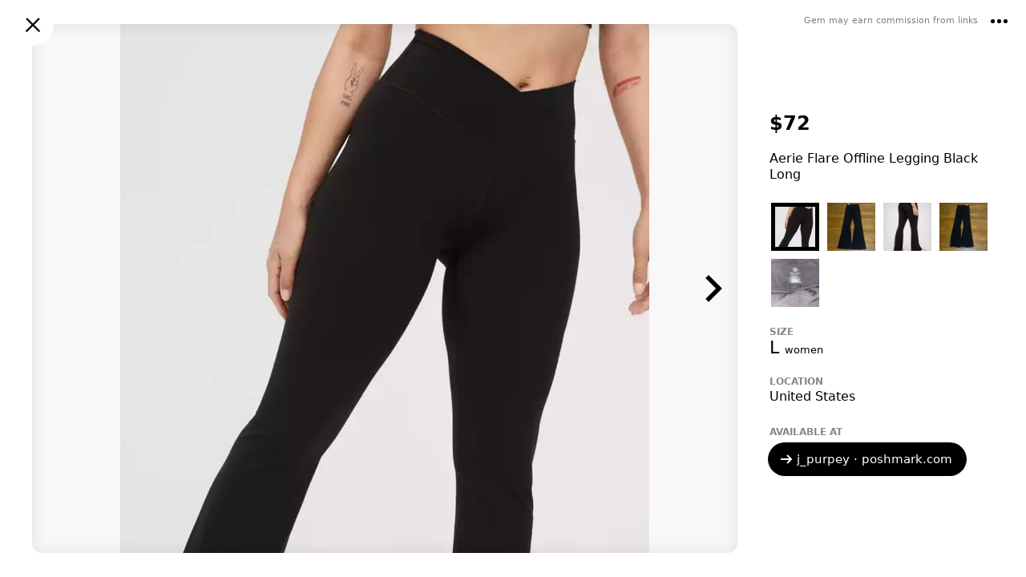

--- FILE ---
content_type: text/html; charset=utf-8
request_url: https://gem.app/product/aerie-flare-offline-legging-black-long
body_size: 47900
content:
<!doctype html>
<html lang="en"><head><meta name="viewport" content="width=device-width, initial-scale=1"/><title data-rh="true">Aerie Flare Offline Legging Black Long - Gem</title><meta data-rh="true" name="viewport" content="width=device-width, initial-scale=1"/><meta data-rh="true" charSet="utf-8"/><meta data-rh="true" name="description" content="Aerie Flare Offline Legging Black Long - j_purpey · poshmark.com"/><meta data-rh="true" property="og:title" content="Aerie Flare Offline Legging Black Long"/><meta data-rh="true" property="og:description" content="Product on Gem"/><meta data-rh="true" property="og:type" content="website"/><meta data-rh="true" property="og:url" content="https://gem.app/product/aerie-flare-offline-legging-black-long"/><meta data-rh="true" property="og:image" content="https://di2ponv0v5otw.cloudfront.net/posts/2022/11/02/6362972132c1dc519d93c113/l_63629962dbb0e7e864b45197.jpg"/><meta data-rh="true" property="og:site_name" content="Gem"/><meta data-rh="true" name="twitter:card" content="summary_large_image"/><link data-rh="true" rel="icon" sizes="192x192" href="https://gem.app/static/8a9d1d6482a44694567a7d0c2fdec3dd.png"/><link data-rh="true" rel="apple-touch-icon-precomposed" href="https://gem.app/static/8a9d1d6482a44694567a7d0c2fdec3dd.png"/><link data-rh="true" rel="preconnect" href="https://backend.gem.app"/><link data-rh="true" rel="preload" href="https://img.gem.app/727829560/1t/1756527920/aerie-flare-offline-legging-black-long.jpg" as="image"/><link data-rh="true" rel="canonical" href="https://gem.app/product/aerie-flare-offline-legging-black-long"/><style id="__jsx-177336916" nonce="aecce37c-8d17-44c5-badb-30677cf67cbe">html{line-height:1.15;-webkit-text-size-adjust:100%;}body{margin:0;}h1{font-size:2em;margin:0.67em 0;}a{background-color:transparent;}b,strong{font-weight:bolder;}img{border-style:none;}button,input,optgroup,select,textarea{font-family:inherit;font-size:100%;line-height:1.15;margin:0;}button,input{overflow:visible;}button,select{text-transform:none;}button,[type="button"],[type="reset"],[type="submit"]{-webkit-appearance:button;}button::-moz-focus-inner,[type="button"]::-moz-focus-inner,[type="reset"]::-moz-focus-inner,[type="submit"]::-moz-focus-inner{border-style:none;padding:0;}button:-moz-focusring,[type="button"]:-moz-focusring,[type="reset"]:-moz-focusring,[type="submit"]:-moz-focusring{outline:1px dotted ButtonText;}textarea{overflow:auto;}[type="search"]{-webkit-appearance:none;outline-offset:-2px;border-radius:0;}[type="search"]::-webkit-search-decoration{-webkit-appearance:none;}[hidden]{display:none;}</style><style id="__jsx-2641449892" nonce="aecce37c-8d17-44c5-badb-30677cf67cbe">html{box-sizing:border-box;-webkit-tap-highlight-color:rgba(50,50,50,0.2);}*,*:before,*:after{box-sizing:inherit;}body{font-family: system-ui,"Helvetica Neue",Helvetica,Arial,sans-serif;font-size:16px;overflow-y:scroll;padding-right:var(--scrollbar-width,0);}p,li{line-height:1.5;}.fixed-body{height:100%;}.scroll-content{height:100%;overflow-y:scroll;-webkit-overflow-scrolling:touch;}.noscroll{overflow:hidden;height:100%;}a{-webkit-text-decoration:none;text-decoration:none;color:black;}input{border:0;border-radius:0;padding:0;}.no-select{-webkit-user-select:none;-moz-user-select:none;-ms-user-select:none;user-select:none;}.contentMargin{padding-left:calc(10vw - 20px);padding-right:calc(10vw - 20px);}@media (max-width:300px){.contentMargin{padding-left:10px;padding-right:10px;}}@media (min-width:400px){.contentMargin{padding-left:20px;padding-right:20px;}}.uiMargin{padding-left:calc(4vw - 12px);padding-right:calc(4vw - 12px);}@media (max-width:400px){.uiMargin{padding-left:4px;padding-right:4px;}}@media (min-width:1050px){.uiMargin{padding-left:30px;padding-right:30px;}}.contentWide{width:100%;max-width:800px;margin:0 auto;}.contentNarrow{width:100%;max-width:600px;margin:0 auto;}:root{--dvh:1vh;}.resize-animation-stopper *{-webkit-animation:none !important;animation:none !important;-webkit-transition:none !important;transition:none !important;}</style><style id="__jsx-793163565" nonce="aecce37c-8d17-44c5-badb-30677cf67cbe">.wrapper.jsx-793163565{position:fixed;width:100%;height:100%;left:0;top:0;right:0;bottom:0;display:-webkit-box;display:-webkit-flex;display:-ms-flexbox;display:flex;-webkit-flex-direction:column;-ms-flex-direction:column;flex-direction:column;-webkit-box-pack:center;-webkit-justify-content:center;-ms-flex-pack:center;justify-content:center;-webkit-align-items:center;-webkit-box-align:center;-ms-flex-align:center;align-items:center;pointer-events:none;z-index:1000;}.spacer.jsx-793163565{height:40vh;-webkit-flex-shrink:1;-ms-flex-negative:1;flex-shrink:1;}.clickable.jsx-793163565{pointer-events:auto;}.dimmer.jsx-793163565{position:absolute;width:100%;height:100%;left:0;top:0;right:0;bottom:0;background:rgba(0,0,0,0.1);z-index:1000;}.dimmer-enter.jsx-793163565{opacity:0;}.dimmer-enter-active.jsx-793163565{opacity:1;-webkit-transition:opacity 200ms;transition:opacity 200ms;}.dimmer-exit.jsx-793163565{opacity:1;}.dimmer-exit-active.jsx-793163565{opacity:0;-webkit-transition:opacity 200ms;transition:opacity 200ms;}.dialog.jsx-793163565{position:relative;width:340px;height:auto;-webkit-flex-shrink:0;-ms-flex-negative:0;flex-shrink:0;max-width:100%;max-height:95%;max-height:min(95%,560px);padding:0;background:white;border-radius:12px;box-shadow:0 12px 30px rgba(0,0,0,0.3);overflow:hidden;text-align:center;pointer-events:auto;cursor:auto;z-index:1001;display:-webkit-box;display:-webkit-flex;display:-ms-flexbox;display:flex;-webkit-flex-direction:column;-ms-flex-direction:column;flex-direction:column;-webkit-align-items:center;-webkit-box-align:center;-ms-flex-align:center;align-items:center;}.small.jsx-793163565{width:160px;}.zoom-enter.jsx-793163565{opacity:0;-webkit-transform:scale(0.95) translateY(2%);-ms-transform:scale(0.95) translateY(2%);transform:scale(0.95) translateY(2%);}.zoom-enter-active.jsx-793163565{opacity:1;-webkit-transform:scale(1) translateY(0%);-ms-transform:scale(1) translateY(0%);transform:scale(1) translateY(0%);-webkit-transition:all 200ms ease-out;transition:all 200ms ease-out;}.zoom-exit.jsx-793163565{opacity:1;-webkit-transform:scale(1) translateY(0%);-ms-transform:scale(1) translateY(0%);transform:scale(1) translateY(0%);}.zoom-exit-active.jsx-793163565{opacity:0;-webkit-transform:scale(0.95) translateY(2%);-ms-transform:scale(0.95) translateY(2%);transform:scale(0.95) translateY(2%);-webkit-transition:all 200ms ease-in;transition:all 200ms ease-in;}</style><style id="__jsx-3855960105" nonce="aecce37c-8d17-44c5-badb-30677cf67cbe">.text.jsx-3855960105{margin-bottom:30px;padding:0 24px;font-size:16px;line-height:20px;}</style><style id="__jsx-204148936" nonce="aecce37c-8d17-44c5-badb-30677cf67cbe">div.jsx-204148936{position:fixed;width:100%;height:100%;padding-bottom:10%;display:-webkit-box;display:-webkit-flex;display:-ms-flexbox;display:flex;-webkit-align-items:center;-webkit-box-align:center;-ms-flex-align:center;align-items:center;-webkit-box-pack:center;-webkit-justify-content:center;-ms-flex-pack:center;justify-content:center;background:white;}img.jsx-204148936{display:block;width:100%;max-width:420px;height:auto;}</style><style id="__jsx-1119677222" nonce="aecce37c-8d17-44c5-badb-30677cf67cbe">.dimmer.jsx-1119677222{position:absolute;left:0;top:0;right:0;bottom:0;-webkit-tap-highlight-color:transparent;-webkit-backface-visibility:hidden;backface-visibility:hidden;}.dimmer-enter.jsx-1119677222{opacity:0;}.dimmer-enter-active.jsx-1119677222{opacity:1;-webkit-transition:opacity 200ms;transition:opacity 200ms;}.dimmer-exit.jsx-1119677222{opacity:1;}.dimmer-exit-active.jsx-1119677222{opacity:0;-webkit-transition:opacity 200ms;transition:opacity 200ms;}</style><style id="__jsx-3212223646" nonce="aecce37c-8d17-44c5-badb-30677cf67cbe">img.jsx-3212223646{display:block;width:40px;height:40px;padding:10px;opacity:1;-webkit-user-drag:none;-moz-user-drag:none;-ms-user-drag:none;user-drag:none;-webkit-user-select:none;-moz-user-select:none;-ms-user-select:none;user-select:none;cursor:pointer;}.size-16.jsx-3212223646{width:36px;height:36px;}.size-32.jsx-3212223646{width:52px;height:52px;}.size-36.jsx-3212223646{width:56px;height:56px;}.white.jsx-3212223646{-webkit-filter:invert(1);filter:invert(1);}.shadow-smooth.jsx-3212223646{-webkit-filter:drop-shadow(0px 1px 2px rgba(0, 0, 0, 0.3)) drop-shadow(0px 1px 16px rgba(0, 0, 0, 0.6));;filter:drop-shadow(0px 1px 2px rgba(0, 0, 0, 0.3)) drop-shadow(0px 1px 16px rgba(0, 0, 0, 0.6));;}.white-shadow-smooth.jsx-3212223646{-webkit-filter:invert(1) drop-shadow(0px 1px 2px rgba(0, 0, 0, 0.3)) drop-shadow(0px 1px 16px rgba(0, 0, 0, 0.6));;filter:invert(1) drop-shadow(0px 1px 2px rgba(0, 0, 0, 0.3)) drop-shadow(0px 1px 16px rgba(0, 0, 0, 0.6));;}@media (hover: hover) and (pointer: fine){img.jsx-3212223646:hover{opacity:0.5;-webkit-transition:opacity 100ms;transition:opacity 100ms;}}img.jsx-3212223646:active{-webkit-transform:scale(0.85);-ms-transform:scale(0.85);transform:scale(0.85);opacity:1;-webkit-transition:all 100ms;transition:all 100ms;}</style><style id="__jsx-605959844" nonce="aecce37c-8d17-44c5-badb-30677cf67cbe">a.jsx-605959844{display:block;}.icon.jsx-605959844{display:block;width:32px;height:32px;}</style><style id="__jsx-255244991" nonce="aecce37c-8d17-44c5-badb-30677cf67cbe">.note.jsx-255244991{font-size:11px;font-size:min(2.6vw,11px);font-weight:500;text-align:right;opacity:0.5;}</style><style id="__jsx-3505742871" nonce="aecce37c-8d17-44c5-badb-30677cf67cbe">.pop-up-menu-item.jsx-3505742871{display:-webkit-box;display:-webkit-flex;display:-ms-flexbox;display:flex;-webkit-align-items:center;-webkit-box-align:center;-ms-flex-align:center;align-items:center;font-size:16px;padding:0 30px 0 20px;line-height:48px;color:black;cursor:pointer;white-space:nowrap;}.pop-up-menu-item.jsx-3505742871:hover{background:#fbfbfb;}.check.jsx-3505742871{display:block;width:20px;height:20px;margin-left:-8px;margin-right:8px;}</style><style id="__jsx-4050546041" nonce="aecce37c-8d17-44c5-badb-30677cf67cbe">.pop-up-menu.jsx-4050546041{position:absolute;padding:4px 0;border-radius:8px;background:white;box-shadow: 0 2px 16px rgba(0,0,0,0.15), 0 2px 150px rgba(0,0,0,0.15);z-index:200;pointer-events:auto;}.open.jsx-4050546041{opacity:1;-webkit-transform:scale(1);-ms-transform:scale(1);transform:scale(1);-webkit-transition:all 120ms;transition:all 120ms;z-index:200;}.closed.jsx-4050546041{opacity:0;visibility:hidden;-webkit-transform:scale(0.93);-ms-transform:scale(0.93);transform:scale(0.93);-webkit-transition:all 120ms;transition:all 120ms;}@media (max-width: 800px){.pop-up-menu.centered-on-mobile.jsx-4050546041{position:fixed;left:50% !important;top:50% !important;right:auto !important;bottom:auto !important;-webkit-transform:translate(-50%,-50%);-ms-transform:translate(-50%,-50%);transform:translate(-50%,-50%);}.pop-up-menu.centered-on-mobile.open.jsx-4050546041{-webkit-transform:translate(-50%,-50%) scale(1);-ms-transform:translate(-50%,-50%) scale(1);transform:translate(-50%,-50%) scale(1);}.pop-up-menu.centered-on-mobile.closed.jsx-4050546041{-webkit-transform:translate(-50%,-50%) scale(0.93);-ms-transform:translate(-50%,-50%) scale(0.93);transform:translate(-50%,-50%) scale(0.93);}}</style><style id="__jsx-1911380108" nonce="aecce37c-8d17-44c5-badb-30677cf67cbe">.s1.jsx-1911380108{position:relative;display:-webkit-box;display:-webkit-flex;display:-ms-flexbox;display:flex;-webkit-align-items:center;-webkit-box-align:center;-ms-flex-align:center;align-items:center;-webkit-box-pack:justify;-webkit-justify-content:space-between;-ms-flex-pack:justify;justify-content:space-between;height:56px;pointer-events:auto;}.s1.jsx-1911380108:after{content:"";position:absolute;left:0;right:0;bottom:-5px;height:5px;background:linear-gradient( to bottom, rgba(0,0,0,0.04) 0%, rgba(0,0,0,0) 100% );pointer-events:none;-webkit-transition:opacity 300ms;transition:opacity 300ms;opacity:0;}.shadow.jsx-1911380108:after{opacity:1;}.bg.jsx-1911380108{position:absolute;left:0;top:0;right:0;bottom:0;background:white;z-index:-1;}.content.jsx-1911380108{width:100%;display:-webkit-box;display:-webkit-flex;display:-ms-flexbox;display:flex;-webkit-align-items:center;-webkit-box-align:center;-ms-flex-align:center;align-items:center;-webkit-box-pack:justify;-webkit-justify-content:space-between;-ms-flex-pack:justify;justify-content:space-between;opacity:1;-webkit-transition:opacity 350ms;transition:opacity 350ms;}.contentCollapsed.jsx-1911380108{opacity:0;}.slot.jsx-1911380108{width:44px;height:44px;display:-webkit-box;display:-webkit-flex;display:-ms-flexbox;display:flex;-webkit-align-items:center;-webkit-box-align:center;-ms-flex-align:center;align-items:center;-webkit-box-pack:center;-webkit-justify-content:center;-ms-flex-pack:center;justify-content:center;overflow:visible;}.collapse.jsx-1911380108{-webkit-transform:translateY(0%);-ms-transform:translateY(0%);transform:translateY(0%);-webkit-transition:-webkit-transform 350ms;-webkit-transition:transform 350ms;transition:transform 350ms;}.collapsed.jsx-1911380108{-webkit-transform:translateY(-100%);-ms-transform:translateY(-100%);transform:translateY(-100%);}</style><style id="__jsx-3299304783" nonce="aecce37c-8d17-44c5-badb-30677cf67cbe">.button.jsx-3299304783{width:52px;height:52px;background:white;border-radius:52px;display:-webkit-box;display:-webkit-flex;display:-ms-flexbox;display:flex;-webkit-align-items:center;-webkit-box-align:center;-ms-flex-align:center;align-items:center;-webkit-box-pack:center;-webkit-justify-content:center;-ms-flex-pack:center;justify-content:center;cursor:pointer;z-index:2;}.closeButton.jsx-3299304783{position:absolute;left:15px;top:5px;}.corner.jsx-3299304783{position:absolute;right:8px;top:0;display:-webkit-box;display:-webkit-flex;display:-ms-flexbox;display:flex;-webkit-flex-direction:row;-ms-flex-direction:row;flex-direction:row;-webkit-align-items:center;-webkit-box-align:center;-ms-flex-align:center;align-items:center;z-index:2;}.button-enter.jsx-3299304783{opacity:0.5;-webkit-transform:scale(0.1);-ms-transform:scale(0.1);transform:scale(0.1);}.button-enter-active.jsx-3299304783{opacity:1;-webkit-transform:scale(1);-ms-transform:scale(1);transform:scale(1);-webkit-transition:all 200ms;transition:all 200ms;}.button-exit.jsx-3299304783{opacity:1;-webkit-transform:scale(1);-ms-transform:scale(1);transform:scale(1);}.button-exit-active.jsx-3299304783{opacity:0.2;-webkit-transform:scale(0.1);-ms-transform:scale(0.1);transform:scale(0.1);-webkit-transition:all 150ms;transition:all 150ms;}.corner-enter.jsx-3299304783{opacity:0;-webkit-transition:opacity 200ms;transition:opacity 200ms;}.corner-enter-active.jsx-3299304783{opacity:1;-webkit-transition:opacity 200ms;transition:opacity 200ms;}.corner-exit.jsx-3299304783{opacity:1;-webkit-transition:opacity 200ms;transition:opacity 200ms;}.corner-exit-active.jsx-3299304783{opacity:0;-webkit-transition:opacity 200ms;transition:opacity 200ms;}</style><style id="__jsx-3659364842" nonce="aecce37c-8d17-44c5-badb-30677cf67cbe">img.jsx-3659364842{width:100%;height:100%;object-fit:cover;object-position:center center;}</style><style id="__jsx-3077744376" nonce="aecce37c-8d17-44c5-badb-30677cf67cbe">.imagesComputer.jsx-3077744376{position:absolute;display:block;left:0;top:0;right:0;bottom:0;border-radius:12px;overflow:hidden;-webkit-mask-image:-webkit-radial-gradient(white,black);}.imageArea.jsx-3077744376{position:relative;height:100%;background:#f8f8f8;overflow:hidden;}.prevArea.jsx-3077744376,.nextArea.jsx-3077744376{position:absolute;height:100%;width:25%;display:-webkit-box;display:-webkit-flex;display:-ms-flexbox;display:flex;-webkit-flex-direction:column;-ms-flex-direction:column;flex-direction:column;-webkit-box-pack:center;-webkit-justify-content:center;-ms-flex-pack:center;justify-content:center;cursor:pointer;z-index:1;-webkit-transition:opacity 200ms;transition:opacity 200ms;}.prevArea.jsx-3077744376:hover,.nextArea.jsx-3077744376:hover{opacity:0.5;}.prevArea.jsx-3077744376:active,.nextArea.jsx-3077744376:active{opacity:0.2;}.prevArea.jsx-3077744376{left:0;top:0;-webkit-align-items:flex-start;-webkit-box-align:flex-start;-ms-flex-align:flex-start;align-items:flex-start;}.nextArea.jsx-3077744376{right:0;top:0;-webkit-align-items:flex-end;-webkit-box-align:flex-end;-ms-flex-align:flex-end;align-items:flex-end;}.hidden.jsx-3077744376,.hidden.jsx-3077744376:hover{opacity:0;cursor:auto;}.prev.jsx-3077744376,.next.jsx-3077744376{position:relative;width:60px;height:60px;padding:10px;}.overlay.jsx-3077744376{position:absolute;left:0;top:0;right:0;bottom:0;box-shadow:inset 0px 1px 20px rgba(0,0,0,0.1);pointer-events:none;}.fade-enter.jsx-3077744376{opacity:0;}.fade-enter-active.jsx-3077744376{opacity:1;-webkit-transition:opacity 150ms;transition:opacity 150ms;}.fade-exit.jsx-3077744376{opacity:1;}.fade-exit-active.jsx-3077744376{opacity:0;-webkit-transition:opacity 150ms;transition:opacity 150ms;}</style><style id="__jsx-2418913538" nonce="aecce37c-8d17-44c5-badb-30677cf67cbe">img.jsx-2418913538{position:absolute;left:0;top:0;right:0;bottom:0;display:block;color:transparent;object-fit:contain;}</style><style id="__jsx-545802758" nonce="aecce37c-8d17-44c5-badb-30677cf67cbe">.pageIndicator.jsx-545802758{display:-webkit-box;display:-webkit-flex;display:-ms-flexbox;display:flex;-webkit-flex-direction:row;-ms-flex-direction:row;flex-direction:row;pointer-events:auto;}.pageIndicator.jsx-545802758>div.jsx-545802758{-webkit-flex-shrink:0;-ms-flex-negative:0;flex-shrink:0;width:7px;height:7px;border-radius:7px;background:black;margin-right:5px;opacity:0.2;}.pageIndicator.jsx-545802758>div.jsx-545802758:last-child{margin-right:0;}.pageIndicator.jsx-545802758>div.active.jsx-545802758{opacity:1;}</style><style id="__jsx-755376005" nonce="aecce37c-8d17-44c5-badb-30677cf67cbe">.wrapper.jsx-755376005{width:100%;position:relative;background:#fafafa;}.slidesArea.jsx-755376005{position:absolute;left:0;top:0;right:0;bottom:0;overflow-x:scroll;overflow-y:hidden;-webkit-overflow-scrolling:touch;-webkit-scroll-snap-type:x mandatory;-moz-scroll-snap-type:x mandatory;-ms-scroll-snap-type:x mandatory;scroll-snap-type:x mandatory;-webkit-scroll-snap-points-x:repeat(100%);-moz-scroll-snap-points-x:repeat(100%);-ms-scroll-snap-points-x:repeat(100%);scroll-snap-points-x:repeat(100%);display:-webkit-box;display:-webkit-flex;display:-ms-flexbox;display:flex;-webkit-scroll-behavior:smooth;-moz-scroll-behavior:smooth;-ms-scroll-behavior:smooth;scroll-behavior:smooth;}.slidesArea.jsx-755376005::-webkit-scrollbar{-webkit-appearance:none;display:none;width:0;height:0;}.image-enter.jsx-755376005{-webkit-transform:scale(0.8);-ms-transform:scale(0.8);transform:scale(0.8);opacity:0;}.image-enter-active.jsx-755376005{-webkit-transform:scale(1);-ms-transform:scale(1);transform:scale(1);opacity:1;-webkit-transition:all 200ms;transition:all 200ms;}.image-exit.jsx-755376005{-webkit-transform:scale(1);-ms-transform:scale(1);transform:scale(1);opacity:1;}.image-exit-active.jsx-755376005{-webkit-transform:scale(0.9);-ms-transform:scale(0.9);transform:scale(0.9);opacity:0;-webkit-transition:all 150ms;transition:all 150ms;}.slide.jsx-755376005{width:100%;height:100%;-webkit-flex-shrink:0;-ms-flex-negative:0;flex-shrink:0;-webkit-scroll-snap-align:center;-moz-scroll-snap-align:center;-ms-scroll-snap-align:center;scroll-snap-align:center;-webkit-scroll-snap-stop:always;-moz-scroll-snap-stop:always;-ms-scroll-snap-stop:always;scroll-snap-stop:always;margin-right:20px;display:-webkit-box;display:-webkit-flex;display:-ms-flexbox;display:flex;-webkit-flex-direction:column;-ms-flex-direction:column;flex-direction:column;}.slide.jsx-755376005:last-child{margin-right:0;}picture.jsx-755376005{width:100%;height:100%;}.shadow.jsx-755376005{position:absolute;left:0;right:0;height:10px;pointer-events:none;}.shadowBottom.jsx-755376005{bottom:0;height:5px;background:linear-gradient( to bottom, rgba(0,0,0,0) 0%, rgba(0,0,0,0.04) 100% );}.pageIndicatorGroup.jsx-755376005{position:absolute;left:0;bottom:-50px;right:0;height:50px;display:-webkit-box;display:-webkit-flex;display:-ms-flexbox;display:flex;-webkit-box-pack:center;-webkit-justify-content:center;-ms-flex-pack:center;justify-content:center;-webkit-align-items:center;-webkit-box-align:center;-ms-flex-align:center;align-items:center;pointer-events:none;-webkit-transition:all 300ms;transition:all 300ms;}.short.jsx-755376005{bottom:-32px;height:32px;}</style><style id="__jsx-3391518220" nonce="aecce37c-8d17-44c5-badb-30677cf67cbe">img.jsx-3391518220{display:block;width:auto;max-width:100%;height:100%;object-fit:contain;margin:0 auto;}</style><style id="__jsx-3805428415" nonce="aecce37c-8d17-44c5-badb-30677cf67cbe">.imageThumbnails.jsx-3805428415{display:-webkit-box;display:-webkit-flex;display:-ms-flexbox;display:flex;-webkit-flex-wrap:wrap;-ms-flex-wrap:wrap;flex-wrap:wrap;}.thumbArea.jsx-3805428415{position:relative;width:70px;height:70px;padding:5px;cursor:pointer;overflow:hidden;}.overlay.jsx-3805428415{position:absolute;left:5px;top:5px;right:5px;bottom:5px;}.unfocused.jsx-3805428415{box-shadow:inset 0px 0px 15px rgba(0,0,0,0.1);}.focused.jsx-3805428415{border:5px solid black;cursor:auto;}</style><style id="__jsx-3488697322" nonce="aecce37c-8d17-44c5-badb-30677cf67cbe">img.jsx-3488697322{background:#f1f1f1;color:transparent;}</style><style id="__jsx-2342336358" nonce="aecce37c-8d17-44c5-badb-30677cf67cbe">.title.jsx-2342336358{font-size:16px;line-height:20px;font-weight:normal;margin:0;padding:0;}.large.jsx-2342336358{font-size:20px;}@media (min-width: 801px){.title.jsx-2342336358{display:-webkit-box;-webkit-line-clamp:5;-webkit-box-orient:vertical;overflow:hidden;max-height:102px;}}</style><style id="__jsx-3884121927" nonce="aecce37c-8d17-44c5-badb-30677cf67cbe">div.jsx-3884121927{font-size:12px;font-weight:600;text-transform:uppercase;color:#888888;}</style><style id="__jsx-2438918916" nonce="aecce37c-8d17-44c5-badb-30677cf67cbe">.valueWrap.jsx-2438918916{display:-webkit-box;display:-webkit-flex;display:-ms-flexbox;display:flex;-webkit-align-items:center;-webkit-box-align:center;-ms-flex-align:center;align-items:center;}.auction.jsx-2438918916{margin-left:10px;padding:3px 5px;background:#eeeeee;border-radius:3px;font-size:10px;font-weight:600;text-transform:uppercase;}@media (max-width:800px){.price.jsx-2438918916{font-size:22px;font-weight:500;}}@media (min-width:800px){.labelWrap.jsx-2438918916{display:none;}.price.jsx-2438918916{font-size:24px;line-height:20px;font-weight:bold;}}</style><style id="__jsx-3218258851" nonce="aecce37c-8d17-44c5-badb-30677cf67cbe">.value.jsx-3218258851{font-size:16px;font-weight:500;line-height:1.5;}@media (min-width:800px){.value.jsx-3218258851{font-weight:normal;}}</style><style id="__jsx-539165885" nonce="aecce37c-8d17-44c5-badb-30677cf67cbe">.more.jsx-539165885{position:absolute;pointer-events:none;}.size.jsx-539165885{display:inline-block;-webkit-transition:all 0.3s ease;transition:all 0.3s ease;opacity:1;-webkit-transform:scale(1);-ms-transform:scale(1);transform:scale(1);padding:4px;margin:-4px;}.more.jsx-539165885 .size.jsx-539165885{opacity:0;-webkit-transform:scale(0.8);-ms-transform:scale(0.8);transform:scale(0.8);}.clickable.jsx-539165885::before{content:"";position:absolute;z-index:-1;top:-2px;right:-4px;bottom:-2px;left:-4px;background:rgba(0,0,0,0.06);border-radius:10px;-webkit-transform:scale(0.8);-ms-transform:scale(0.8);transform:scale(0.8);opacity:0;-webkit-transition:all 0.15s ease;transition:all 0.15s ease;}.clickable.jsx-539165885:hover.jsx-539165885::before{-webkit-transform:scale(1);-ms-transform:scale(1);transform:scale(1);opacity:1;}.separator.jsx-539165885{font-size:22px;font-weight:300;-webkit-letter-spacing:5px;-moz-letter-spacing:5px;-ms-letter-spacing:5px;letter-spacing:5px;}.more.jsx-539165885 .separator.jsx-539165885{opacity:0;}.slash.jsx-539165885{-webkit-letter-spacing:normal;-moz-letter-spacing:normal;-ms-letter-spacing:normal;letter-spacing:normal;}.value.jsx-539165885{font-size:22px;font-weight:500;text-transform:capitalize;white-space:nowrap;}.unit.jsx-539165885{font-size:13px;font-weight:400;}.system.jsx-539165885,.value2.jsx-539165885{font-size:13px;font-weight:normal;white-space:nowrap;}.space.jsx-539165885{-webkit-letter-spacing:3px;-moz-letter-spacing:3px;-ms-letter-spacing:3px;letter-spacing:3px;}.approximately.jsx-539165885{font-size:20px;font-weight:normal;margin:0 4px;}</style><style id="__jsx-3908083979" nonce="aecce37c-8d17-44c5-badb-30677cf67cbe">.productLink.jsx-3908083979{position:relative;width:100%;height:100%;display:-webkit-box;display:-webkit-flex;display:-ms-flexbox;display:flex;-webkit-box-pack:center;-webkit-justify-content:center;-ms-flex-pack:center;justify-content:center;-webkit-align-items:center;-webkit-box-align:center;-ms-flex-align:center;align-items:center;}</style><style id="__jsx-3665012006" nonce="aecce37c-8d17-44c5-badb-30677cf67cbe">.labelSizesArea.jsx-3665012006{display:-webkit-box;display:-webkit-flex;display:-ms-flexbox;display:flex;-webkit-flex-wrap:wrap;-ms-flex-wrap:wrap;flex-wrap:wrap;}.labelSizes.jsx-3665012006{margin-right:20px;}.labelSizes.jsx-3665012006:last-child{margin-right:0;}</style><style id="__jsx-1614915234" nonce="aecce37c-8d17-44c5-badb-30677cf67cbe">.sizes.jsx-1614915234>*{margin-bottom:20px;}.sizes.jsx-1614915234>*:last-child{margin-bottom:0;}.labelSizeSections.jsx-1614915234{display:-webkit-box;display:-webkit-flex;display:-ms-flexbox;display:flex;-webkit-flex-wrap:wrap;-ms-flex-wrap:wrap;flex-wrap:wrap;margin-top:-20px;margin-right:20px;}.labelSizeWrap.jsx-1614915234{margin-top:20px;margin-right:20px;}.labelSizeWrap.jsx-1614915234:last-child{margin-right:0;}.measurementsWrap.jsx-1614915234{margin-bottom:20px;}.measurementsWrap.jsx-1614915234:last-child{margin-bottom:0;}</style><style id="__jsx-1225042586" nonce="aecce37c-8d17-44c5-badb-30677cf67cbe">div.jsx-1225042586{display:-webkit-inline-box;display:-webkit-inline-flex;display:-ms-inline-flexbox;display:inline-flex;width:auto;max-width:100%;-webkit-align-items:center;-webkit-box-align:center;-ms-flex-align:center;align-items:center;border-radius:24px;cursor:pointer;-webkit-transition:all 100ms;transition:all 100ms;padding:0 18px;font-size:18px;font-weight:500;line-height:46px;background:black;}div.jsx-1225042586:hover{background:#333333;}div.jsx-1225042586:active{background:#555555;}@media (min-width:800px){div.jsx-1225042586{font-size:16px;line-height:42px;margin-left:-2px;}}.isLongText.jsx-1225042586{font-size:15px;line-height:42px;}img.jsx-1225042586{margin-left:-5px;margin-right:3px;}span.jsx-1225042586{color:white;white-space:nowrap;overflow:hidden;text-overflow:ellipsis;}</style><style id="__jsx-2045488200" nonce="aecce37c-8d17-44c5-badb-30677cf67cbe">@media (max-width:800px){.link.jsx-2045488200{display:-webkit-box;display:-webkit-flex;display:-ms-flexbox;display:flex;-webkit-flex-direction:column;-ms-flex-direction:column;flex-direction:column;-webkit-align-items:center;-webkit-box-align:center;-ms-flex-align:center;align-items:center;-webkit-box-pack:center;-webkit-justify-content:center;-ms-flex-pack:center;justify-content:center;}.label.jsx-2045488200{font-size:14px;font-weight:500;margin-bottom:5px;}}@media (min-width:800px){.label.jsx-2045488200{font-size:12px;font-weight:bold;text-transform:uppercase;color:#888888;margin-bottom:6px;}}</style><style id="__jsx-1759989417" nonce="aecce37c-8d17-44c5-badb-30677cf67cbe">.actionButtons.jsx-1759989417{position:relative;display:-webkit-box;display:-webkit-flex;display:-ms-flexbox;display:flex;}@media (max-width:800px){.actionButtons.jsx-1759989417{-webkit-flex-direction:row-reverse;-ms-flex-direction:row-reverse;flex-direction:row-reverse;min-height:40px;margin:0 8px;}}@media (min-width:800px){.actionButtons.jsx-1759989417{left:-10px;margin-top:4px;}}</style><style id="__jsx-977833858" nonce="aecce37c-8d17-44c5-badb-30677cf67cbe">.scrollable.jsx-977833858{display:-webkit-box;display:-webkit-flex;display:-ms-flexbox;display:flex;-webkit-flex-direction:column;-ms-flex-direction:column;flex-direction:column;}.stickyActions.jsx-977833858{display:none;}@media (max-width:800px){.column.jsx-977833858{position:relative;width:100%;padding-bottom:40px;}.marginH.jsx-977833858{margin-left:15px;margin-right:15px;}.marginV.jsx-977833858{margin-top:13px;margin-bottom:13px;}.s-imagesMobile.jsx-977833858{-webkit-order:2;-ms-flex-order:2;order:2;}.s-imageThumbnails.jsx-977833858{display:none;-webkit-order:9;-ms-flex-order:9;order:9;}.s-title.jsx-977833858{-webkit-order:5;-ms-flex-order:5;order:5;}.s-price.jsx-977833858{-webkit-order:6;-ms-flex-order:6;order:6;}.s-sold.jsx-977833858{-webkit-order:1;-ms-flex-order:1;order:1;margin:0;}.s-sizes.jsx-977833858{-webkit-order:7;-ms-flex-order:7;order:7;}.s-location.jsx-977833858{-webkit-order:8;-ms-flex-order:8;order:8;}.s-link.jsx-977833858{-webkit-order:4;-ms-flex-order:4;order:4;}.s-actions.jsx-977833858{-webkit-order:3;-ms-flex-order:3;order:3;}}@media (min-width:800px){.column.jsx-977833858{height:100%;display:-webkit-box;display:-webkit-flex;display:-ms-flexbox;display:flex;-webkit-flex-direction:column;-ms-flex-direction:column;flex-direction:column;-webkit-box-pack:center;-webkit-justify-content:center;-ms-flex-pack:center;justify-content:center;}.scrollable.jsx-977833858{overflow-y:auto;overflow-x:hidden;padding:0 40px 10px;max-height:100%;}.scrollable.jsx-977833858::after{position:absolute;content:"";left:0;right:20px;height:12px;background:linear-gradient( to bottom, rgba(255,255,255,1), rgba(255,255,255,0) );pointer-events:none;z-index:1;}.scrolling.jsx-977833858{padding-bottom:12px;}.stickyActions.jsx-977833858{display:block;background:white;padding:20px 40px 0;position:relative;}.stickyActions.jsx-977833858::before{content:"";position:absolute;top:-8px;left:0;right:0;height:8px;background:linear-gradient( to bottom, rgba(0,0,0,0), rgba(0,0,0,0.08) );pointer-events:none;}.marginV.jsx-977833858{margin-top:12px;margin-bottom:12px;}.s-imagesMobile.jsx-977833858{display:none;-webkit-order:9;-ms-flex-order:9;order:9;}.s-imageThumbnails.jsx-977833858{-webkit-order:4;-ms-flex-order:4;order:4;margin:8px -3px;}.s-title.jsx-977833858{-webkit-order:3;-ms-flex-order:3;order:3;}.s-price.jsx-977833858{-webkit-order:1;-ms-flex-order:1;order:1;}.s-sold.jsx-977833858{-webkit-order:2;-ms-flex-order:2;order:2;}.s-sizes.jsx-977833858{-webkit-order:5;-ms-flex-order:5;order:5;}.s-location.jsx-977833858{-webkit-order:6;-ms-flex-order:6;order:6;}.s-link.jsx-977833858{-webkit-order:7;-ms-flex-order:7;order:7;margin-bottom:0;margin-top:14px;}.s-actions.jsx-977833858{-webkit-order:8;-ms-flex-order:8;order:8;}}</style><style id="__jsx-3837200236" nonce="aecce37c-8d17-44c5-badb-30677cf67cbe">.product.jsx-3837200236{position:relative;display:-webkit-box;display:-webkit-flex;display:-ms-flexbox;display:flex;background:white;}@media (max-width:800px){.imagesColumn.jsx-3837200236{display:none;}.contentColumn.jsx-3837200236{width:100%;}}@media (min-width:800px){.product.jsx-3837200236{width:100%;height:100%;padding:30px 0 30px 40px;}.imagesColumn.jsx-3837200236{position:relative;-webkit-flex:1;-ms-flex:1;flex:1;height:100%;}.contentColumn.jsx-3837200236{position:relative;width:360px;height:100%;padding-top:20px;}}</style><style id="__jsx-1715839481" nonce="aecce37c-8d17-44c5-badb-30677cf67cbe">@media (max-width: 800px){.productZoom-enter.jsx-1715839481{opacity:0;}.productZoom-enter-active.jsx-1715839481{opacity:1;-webkit-transition:opacity 200ms;transition:opacity 200ms;}.productZoom-exit.jsx-1715839481{opacity:1;}.productZoom-exit-active.jsx-1715839481{opacity:0;-webkit-transition:opacity 170ms;transition:opacity 170ms;}}@media (min-width: 801px){.productZoom.jsx-1715839481{width:100%;height:100%;}.productZoom-enter.jsx-1715839481{opacity:0;-webkit-transform:scale(0.98);-ms-transform:scale(0.98);transform:scale(0.98);}.productZoom-enter-active.jsx-1715839481{opacity:1;-webkit-transform:scale(1);-ms-transform:scale(1);transform:scale(1);-webkit-transition:all 170ms;transition:all 170ms;}.productZoom-exit.jsx-1715839481{opacity:1;-webkit-transform:scale(1);-ms-transform:scale(1);transform:scale(1);}.productZoom-exit-active.jsx-1715839481{opacity:0;-webkit-transform:scale(0.96);-ms-transform:scale(0.96);transform:scale(0.96);-webkit-transition:all 170ms;transition:all 170ms;}}</style><style id="__jsx-3424762736" nonce="aecce37c-8d17-44c5-badb-30677cf67cbe">.badges.jsx-3424762736{display:-webkit-box;display:-webkit-flex;display:-ms-flexbox;display:flex;width:100%;max-width:408px;max-height:62px;}.badge.jsx-3424762736{display:block;max-width:100%;height:auto;}a.jsx-3424762736:first-child .badge.jsx-3424762736{padding-right:5px;}a.jsx-3424762736:last-child .badge.jsx-3424762736{padding-left:5px;}</style><style id="__jsx-716915392" nonce="aecce37c-8d17-44c5-badb-30677cf67cbe">.infoArea.jsx-716915392{position:relative;width:100%;z-index:-1;}@media (max-width:800px){.infoArea.jsx-716915392{padding-top:100%;}}@media (min-width:800px){.infoArea.jsx-716915392{padding-top:45%;}}.content.jsx-716915392{position:absolute;top:0;left:0;width:100%;height:100%;display:-webkit-box;display:-webkit-flex;display:-ms-flexbox;display:flex;-webkit-box-pack:center;-webkit-justify-content:center;-ms-flex-pack:center;justify-content:center;-webkit-align-items:center;-webkit-box-align:center;-ms-flex-align:center;align-items:center;}.background.jsx-716915392{position:absolute;left:0;top:-10%;right:0;height:120%;object-fit:cover;background:#777777;-webkit-transform-origin:0 0;-ms-transform-origin:0 0;transform-origin:0 0;-webkit-transform:translateY(5%) translateZ(-0.1px) scale(1.1);-ms-transform:translateY(5%) translateZ(-0.1px) scale(1.1);transform:translateY(5%) translateZ(-0.1px) scale(1.1);z-index:1;}.foreground.jsx-716915392{position:absolute;left:0;top:0;width:100%;height:100%;padding-left:20px;padding-left:10vw;padding-right:20px;padding-right:10vw;background:rgba(0,0,0,0.1);display:-webkit-box;display:-webkit-flex;display:-ms-flexbox;display:flex;-webkit-flex-direction:column;-ms-flex-direction:column;flex-direction:column;-webkit-align-items:center;-webkit-box-align:center;-ms-flex-align:center;align-items:center;-webkit-box-pack:center;-webkit-justify-content:center;-ms-flex-pack:center;justify-content:center;z-index:1;}.logo.jsx-716915392{width:150px;width:min(41vw,190px);height:150px;height:min(41vw,190px);margin-bottom:-42px;margin-bottom:max(-11vw,-42px);}.what-is-gem.jsx-716915392{font-size:32px;font-size:min(9.5vw,40px);font-weight:bold;text-align:center;line-height:1;color:white;margin-bottom:20px;margin-bottom:min(6vw,20px);text-shadow: 0px 1px 40px rgba(0,0,0,0.6), 0px 1px 3px rgba(0,0,0,0.3);}.badges.jsx-716915392{max-width:360px;}.shadow.jsx-716915392{position:absolute;left:0;right:0;pointer-events:none;z-index:1;}.shadowTop.jsx-716915392{top:0;height:30px;background:linear-gradient( to bottom, rgba(0,0,0,0.2) 0%, rgba(0,0,0,0) 100% );}.shadowBottom.jsx-716915392{bottom:0;height:20px;background:linear-gradient( to bottom, rgba(0,0,0,0) 0%, rgba(0,0,0,0.1) 100% );}</style><style id="__jsx-3201549519" nonce="aecce37c-8d17-44c5-badb-30677cf67cbe">div.jsx-3201549519{display:-webkit-box;display:-webkit-flex;display:-ms-flexbox;display:flex;-webkit-flex-direction:column;-ms-flex-direction:column;flex-direction:column;-webkit-align-items:flex-start;-webkit-box-align:flex-start;-ms-flex-align:flex-start;align-items:flex-start;}.transparent.jsx-3201549519{-webkit-filter:invert(1) drop-shadow(0px 1px 2px rgba(0, 0, 0, 0.3)) drop-shadow(0px 1px 16px rgba(0, 0, 0, 0.6));;filter:invert(1) drop-shadow(0px 1px 2px rgba(0, 0, 0, 0.3)) drop-shadow(0px 1px 16px rgba(0, 0, 0, 0.6));;}</style><style id="__jsx-4178479771" nonce="aecce37c-8d17-44c5-badb-30677cf67cbe">.input-area.jsx-4178479771{position:relative;-webkit-flex:0 1 auto;-ms-flex:0 1 auto;flex:0 1 auto;-webkit-transition:flex 350ms;transition:flex 350ms;min-width:0;}.input-area-grow.jsx-4178479771{-webkit-box-flex:1;-webkit-flex-grow:1;-ms-flex-positive:1;flex-grow:1;}input.jsx-4178479771{display:block;-webkit-appearance:none;-moz-appearance:none;appearance:none;border:0;outline:0;padding:0;font-size:18px;font-weight:normal;line-height:1.7;position:absolute;top:0;left:0;right:0;width:100vw;background:transparent;padding-left:5px;padding-right:12px;-webkit-tap-highlight-color:transparent;}.input-width.jsx-4178479771{font-size:18px;line-height:1.7;white-space:nowrap;visibility:hidden;pointer-events:none;padding-left:5px;padding-right:12px;}.small.jsx-4178479771{font-size:15px;}@media (max-width: 800px){.small.jsx-4178479771{font-size:16px;}}input.jsx-4178479771::-webkit-input-placeholder{color:#bbbbbb;}input.jsx-4178479771::-moz-placeholder{color:#bbbbbb;}input.jsx-4178479771:-ms-input-placeholder{color:#bbbbbb;}input.jsx-4178479771::placeholder{color:#bbbbbb;}input.white.jsx-4178479771::-webkit-input-placeholder{color:transparent;}input.white.jsx-4178479771::-moz-placeholder{color:transparent;}input.white.jsx-4178479771:-ms-input-placeholder{color:transparent;}input.white.jsx-4178479771::placeholder{color:transparent;}input.white.jsx-4178479771:focus.jsx-4178479771::-webkit-input-placeholder{color:#bbbbbb;}input.white.jsx-4178479771:focus.jsx-4178479771::-moz-placeholder{color:#bbbbbb;}input.white.jsx-4178479771:focus.jsx-4178479771:-ms-input-placeholder{color:#bbbbbb;}input.white.jsx-4178479771:focus.jsx-4178479771::placeholder{color:#bbbbbb;}input[type="search"].jsx-4178479771::-webkit-search-decoration,input[type="search"].jsx-4178479771::-webkit-search-cancel-button,input[type="search"].jsx-4178479771::-webkit-search-results-button,input[type="search"].jsx-4178479771::-webkit-search-results-decoration{display:none;}</style><style id="__jsx-3692837029" nonce="aecce37c-8d17-44c5-badb-30677cf67cbe">.clear.jsx-3692837029{display:-webkit-box;display:-webkit-flex;display:-ms-flexbox;display:flex;-webkit-align-items:center;-webkit-box-align:center;-ms-flex-align:center;align-items:center;-webkit-box-pack:center;-webkit-justify-content:center;-ms-flex-pack:center;justify-content:center;-webkit-appearance:none;-moz-appearance:none;appearance:none;border:0;background:none;width:34px;height:34px;margin:0;cursor:pointer;}.clear.jsx-3692837029 img.jsx-3692837029{width:16px;height:16px;pointer-events:none;}</style><style id="__jsx-4100064281" nonce="aecce37c-8d17-44c5-badb-30677cf67cbe">.row.jsx-4100064281{position:relative;display:-webkit-box;display:-webkit-flex;display:-ms-flexbox;display:flex;-webkit-flex-flow:row nowrap;-ms-flex-flow:row nowrap;flex-flow:row nowrap;-webkit-align-items:center;-webkit-box-align:center;-ms-flex-align:center;align-items:center;margin:0;width:100%;min-width:0;max-width:840px;padding:4px 9px;}</style><style id="__jsx-911896518" nonce="aecce37c-8d17-44c5-badb-30677cf67cbe">.dropdown-area.jsx-911896518{position:absolute;width:100%;}</style><style id="__jsx-2876215329" nonce="aecce37c-8d17-44c5-badb-30677cf67cbe">form.jsx-2876215329{position:relative;margin:0;width:100%;min-width:0;max-width:840px;z-index:1;border-radius:19px;}form.jsx-2876215329::before{content:"";position:absolute;top:0;left:0;right:0;bottom:0;background:#f0f0f0;border-radius:19px;padding-bottom:var(--dropdown-height);margin-bottom:calc(var(--dropdown-height) * -1);}form.transparent.jsx-2876215329::before{background:transparent;border:2px solid white;-webkit-filter:drop-shadow(0px 1px 2px rgba(0, 0, 0, 0.3)) drop-shadow(0px 1px 16px rgba(0, 0, 0, 0.6));;filter:drop-shadow(0px 1px 2px rgba(0, 0, 0, 0.3)) drop-shadow(0px 1px 16px rgba(0, 0, 0, 0.6));;}form.focused.jsx-2876215329::before{background:#fff;top:-2px;bottom:-2px;left:-2px;right:-2px;box-shadow: 0 2px 16px rgba(0,0,0,0.1), 0 2px 60px rgba(0,0,0,0.06);}</style><style id="__jsx-3217340004" nonce="aecce37c-8d17-44c5-badb-30677cf67cbe">.group.jsx-3217340004{-webkit-flex:1 1 0;-ms-flex:1 1 0;flex:1 1 0;display:-webkit-box;display:-webkit-flex;display:-ms-flexbox;display:flex;-webkit-flex-flow:row wrap;-ms-flex-flow:row wrap;flex-flow:row wrap;-webkit-align-items:center;-webkit-box-align:center;-ms-flex-align:center;align-items:center;min-width:0;min-height:30px;position:relative;overflow:hidden;}.filters.jsx-3217340004{overflow:hidden;min-width:70px;min-height:30px;-webkit-transition:flex 350ms;transition:flex 350ms;pointer-events:none;display:-webkit-box;display:-webkit-flex;display:-ms-flexbox;display:flex;-webkit-flex-flow:row nowrap;-ms-flex-flow:row nowrap;flex-flow:row nowrap;-webkit-align-items:center;-webkit-box-align:center;-ms-flex-align:center;align-items:center;margin-left:3px;z-index:1;}.filters.jsx-3217340004 > div{pointer-events:all;}.actions.jsx-3217340004{min-height:30px;display:-webkit-box;display:-webkit-flex;display:-ms-flexbox;display:flex;-webkit-flex-flow:row nowrap;-ms-flex-flow:row nowrap;flex-flow:row nowrap;-webkit-align-items:center;-webkit-box-align:center;-ms-flex-align:center;align-items:center;gap:4px;-webkit-flex-shrink:0;-ms-flex-negative:0;flex-shrink:0;margin-top:-2px;margin-right:-3px;margin-bottom:-2px;margin-left:auto;z-index:1;-webkit-align-self:flex-start;-ms-flex-item-align:start;align-self:flex-start;}.tall.jsx-3217340004{-webkit-align-self:stretch;-ms-flex-item-align:stretch;align-self:stretch;max-height:55px;}</style><style id="__jsx-3151300256" nonce="aecce37c-8d17-44c5-badb-30677cf67cbe">.content.jsx-3151300256{display:-webkit-box;display:-webkit-flex;display:-ms-flexbox;display:flex;-webkit-align-items:center;-webkit-box-align:center;-ms-flex-align:center;align-items:center;}img.jsx-3151300256{width:20px;height:20px;margin:0 -3px;}.text.jsx-3151300256{margin-left:6px;}@media (max-width:460px){div.jsx-3151300256 span{display:none;}.no-mobile-text.jsx-3151300256{display:none;}}</style><style id="__jsx-3480678391" nonce="aecce37c-8d17-44c5-badb-30677cf67cbe">.button.jsx-3480678391{display:inline-block;border-radius:24px;cursor:pointer;text-align:center;white-space:nowrap;-webkit-transition:all 100ms;transition:all 100ms;}.button.large.jsx-3480678391{height:48px;padding:0 24px;}.button.medium.jsx-3480678391{height:44px;padding:0 16px;}.button.small.jsx-3480678391{height:38px;padding:0 16px;}.button.x-small.jsx-3480678391{height:30px;padding:0 12px;}.button.xx-small.jsx-3480678391{height:24px;padding:0 10px;}.contents.jsx-3480678391{display:-webkit-box;display:-webkit-flex;display:-ms-flexbox;display:flex;width:100%;height:100%;-webkit-align-items:center;-webkit-box-align:center;-ms-flex-align:center;align-items:center;-webkit-box-pack:center;-webkit-justify-content:center;-ms-flex-pack:center;justify-content:center;-webkit-flex-direction:column;-ms-flex-direction:column;flex-direction:column;font-weight:500;}.allow-wrap.jsx-3480678391{white-space:normal;}.large.jsx-3480678391 .contents.jsx-3480678391{font-size:20px;}.medium.jsx-3480678391 .contents.jsx-3480678391{font-size:18px;}.small.jsx-3480678391 .contents.jsx-3480678391,.x-small.jsx-3480678391 .contents.jsx-3480678391,.xx-small.jsx-3480678391 .contents.jsx-3480678391{font-size:15px;}.default.jsx-3480678391{border:2px solid black;background:transparent;}.default.enabled.jsx-3480678391:hover{background:rgba(0,0,0,0.06);}.default.enabled.jsx-3480678391:active{background:black;color:white;-webkit-transition:all 100ms;transition:all 100ms;}.default.disabled.jsx-3480678391{color:#d1d1d1;border-color:#ddd;cursor:auto;}.default.disabled.jsx-3480678391:hover{background:transparent;}.white.jsx-3480678391{background:white;border:0;box-shadow:0 0.5px 4px rgba(0,0,0,0.15);}.white.enabled.jsx-3480678391:hover{color:#333;background:#f9f9f9;box-shadow:0 0.5px 4px rgba(0,0,0,0.2);}.white.enabled.jsx-3480678391:active{background:#f3f3f3;color:#444;box-shadow:0 0.5px 2px rgba(0,0,0,0.2);}.white.disabled.jsx-3480678391{color:#d1d1d1;cursor:auto;}.white.disabled.jsx-3480678391:hover{background:white;}.white-outline.jsx-3480678391{border:2px solid white;background:transparent;color:white;}.white-outline.enabled.jsx-3480678391:hover{background:rgba(255,255,255,0.2);}.white-outline.enabled.jsx-3480678391:active{border:2px solid white;background:rgba(255,255,255,0.5);-webkit-transition:all 100ms;transition:all 100ms;}.white-outline.disabled.jsx-3480678391{opacity:0.4;cursor:auto;}.black.jsx-3480678391{background:black;color:white;border:2px solid black;}.black.enabled.jsx-3480678391:hover{color:#eee;background:#333;border:2px solid #333;}.black.enabled.jsx-3480678391:active{background:black;color:#ccc;border:2px solid black;}.black.disabled.jsx-3480678391{color:#eee;background:#999;border:2px solid #999;cursor:auto;}.black.disabled.jsx-3480678391:hover{background:#999;border:2px solid #999;}.gray-outline.jsx-3480678391{border:2px solid #ddd;background:transparent;}.gray-outline.enabled.jsx-3480678391:hover{background:#f9f9f9;}.gray-outline.enabled.jsx-3480678391:active{border:2px solid black;background:black;color:white;-webkit-transition:all 100ms;transition:all 100ms;}.gray-outline.disabled.jsx-3480678391{color:#d1d1d1;border-color:#ddd;cursor:auto;}.gray-outline.disabled.jsx-3480678391:hover{background:transparent;}.gray-bg.jsx-3480678391{background:#f1f1f1;}.gray-bg.enabled.jsx-3480678391:hover{background:#e9e9e9;}.gray-bg.enabled.jsx-3480678391:active{background:#dddddd;opacity:0.85;}.gray-bg-2.jsx-3480678391{background:#e8e8e8;}.gray-bg-2.enabled.jsx-3480678391:hover{background:#e0e0e0;}.gray-bg-2.enabled.jsx-3480678391:active{background:#d9d9d9;opacity:0.85;}.shadow-smooth.jsx-3480678391{-webkit-filter:drop-shadow(0px 1px 2px rgba(0, 0, 0, 0.3)) drop-shadow(0px 1px 16px rgba(0, 0, 0, 0.6));;filter:drop-shadow(0px 1px 2px rgba(0, 0, 0, 0.3)) drop-shadow(0px 1px 16px rgba(0, 0, 0, 0.6));;}</style><style id="__jsx-1763321224" nonce="aecce37c-8d17-44c5-badb-30677cf67cbe">.contents.jsx-1763321224{font-size:13px;font-weight:500;white-space:nowrap;}</style><style id="__jsx-961413897" nonce="aecce37c-8d17-44c5-badb-30677cf67cbe">.menu.jsx-961413897{position:relative;}</style><style id="__jsx-1823231888" nonce="aecce37c-8d17-44c5-badb-30677cf67cbe">.actions.jsx-1823231888{display:-webkit-box;display:-webkit-flex;display:-ms-flexbox;display:flex;-webkit-flex-direction:row;-ms-flex-direction:row;flex-direction:row;-webkit-flex-shrink:0;-ms-flex-negative:0;flex-shrink:0;-webkit-align-items:center;-webkit-box-align:center;-ms-flex-align:center;align-items:center;-webkit-box-pack:justify;-webkit-justify-content:space-between;-ms-flex-pack:justify;justify-content:space-between;-webkit-flex-wrap:wrap;-ms-flex-wrap:wrap;flex-wrap:wrap;gap:6px;padding-top:8px;}</style><style id="__jsx-1063519662" nonce="aecce37c-8d17-44c5-badb-30677cf67cbe">.group.jsx-1063519662{display:-webkit-box;display:-webkit-flex;display:-ms-flexbox;display:flex;-webkit-flex-direction:row;-ms-flex-direction:row;flex-direction:row;-webkit-align-items:center;-webkit-box-align:center;-ms-flex-align:center;align-items:center;gap:6px;}.right.jsx-1063519662{margin-left:auto;gap:0;}</style><style id="__jsx-61817520" nonce="aecce37c-8d17-44c5-badb-30677cf67cbe">.actions-enter.jsx-61817520{opacity:0;}.actions-enter-active.jsx-61817520{opacity:1;-webkit-transition:opacity 300ms;transition:opacity 300ms;}.actions-exit.jsx-61817520{opacity:1;}.actions-exit-active.jsx-61817520,.actions-exit-done.jsx-61817520{opacity:0;-webkit-transition:opacity 300ms;transition:opacity 300ms;}div.jsx-61817520{opacity:1;-webkit-transition:opacity 300ms;transition:opacity 300ms;}.faded.jsx-61817520{opacity:0.75;}</style><style id="__jsx-732398201" nonce="aecce37c-8d17-44c5-badb-30677cf67cbe">.group.jsx-732398201{display:-webkit-box;display:-webkit-flex;display:-ms-flexbox;display:flex;-webkit-flex-direction:column;-ms-flex-direction:column;flex-direction:column;max-width:740px;padding:0 5px;}</style><style id="__jsx-3494242529" nonce="aecce37c-8d17-44c5-badb-30677cf67cbe">.item.jsx-3494242529{display:-webkit-box;display:-webkit-flex;display:-ms-flexbox;display:flex;gap:8px;-webkit-align-items:center;-webkit-box-align:center;-ms-flex-align:center;align-items:center;margin:0 -4px;}@media (min-width: 801px){.computer-hidden.jsx-3494242529{display:none;}}</style><style id="__jsx-517424204" nonce="aecce37c-8d17-44c5-badb-30677cf67cbe">.divider.jsx-517424204{margin:5px 15px;height:1px;background-color:rgba(0,0,0,0.1);}</style><style id="__jsx-3137542654" nonce="aecce37c-8d17-44c5-badb-30677cf67cbe">.row.jsx-3137542654{display:-webkit-box;display:-webkit-flex;display:-ms-flexbox;display:flex;-webkit-align-items:center;-webkit-box-align:center;-ms-flex-align:center;align-items:center;gap:10px;height:41px;}.disabled.jsx-3137542654{pointer-events:none;}.item.jsx-3137542654{position:relative;}.icon.jsx-3137542654{margin:-7px;}.saved-searches.jsx-3137542654{margin:3px;}@media (max-width: 800px){.log-in.jsx-3137542654{display:none;}}@media (min-width: 801px){.get-app.jsx-3137542654{display:none;}.saved-searches.jsx-3137542654{display:none;}}</style><style id="__jsx-1170849635" nonce="aecce37c-8d17-44c5-badb-30677cf67cbe">.header.jsx-1170849635{position:-webkit-sticky;position:sticky;left:0;top:0;width:100%;height:var(--top-height);z-index:2;}.fixed.jsx-1170849635{position:fixed;}.header.jsx-1170849635::after{content:"";position:absolute;top:100%;left:0;right:0;height:4px;pointer-events:none;background:linear-gradient( 180deg, rgba(0,0,0,0.06) 0%, rgba(0,0,0,0) 100% );z-index:-1;opacity:0;-webkit-transition:opacity var(--top-transition-duration);transition:opacity var(--top-transition-duration);}.header.transparent.jsx-1170849635::before{content:"";position:absolute;top:0;left:0;right:0;height:140px;pointer-events:none;background:linear-gradient( 0deg, rgba(0,0,0,0) 0%, rgba(0,0,0,0.22) 100% );}@media (max-width: 800px){.header.transparent.jsx-1170849635::before{height:100px;}}@media (max-width: 800px){.shadow-m.jsx-1170849635::after{opacity:1;}}@media (min-width: 801px){.shadow-c.jsx-1170849635::after{opacity:1;}}.bg.jsx-1170849635{position:absolute;top:0;left:0;right:0;bottom:0;background:white;-webkit-transform:translateY(0);-ms-transform:translateY(0);transform:translateY(0);-webkit-transition:-webkit-transform var(--top-transition-duration);-webkit-transition:transform var(--top-transition-duration);transition:transform var(--top-transition-duration);}.bg.transparent.jsx-1170849635{-webkit-transform:translateY(-100%);-ms-transform:translateY(-100%);transform:translateY(-100%);}.content.jsx-1170849635{width:100%;padding-right:var(--scrollbar-width);}.transition-height.jsx-1170849635{-webkit-transition:height var(--top-transition-duration) cubic-bezier(0.3,0,0.3,1);transition:height var(--top-transition-duration) cubic-bezier(0.3,0,0.3,1);}.spacer.jsx-1170849635{height:var(--top-height);}</style><style id="__jsx-711275794" nonce="aecce37c-8d17-44c5-badb-30677cf67cbe">nav.jsx-711275794{display:grid;grid-template-columns:minmax(auto,0.18fr) 1fr auto;gap:0 10px;padding:10px 10px;padding-left:clamp(10px,calc(4vw - 12px),30px);padding-right:clamp(10px,calc(4vw - 12px),30px);}.sentinel.jsx-711275794{position:absolute;top:75vw;}@media (max-width: 800px){nav.jsx-711275794{grid-template-columns:1fr auto;padding-top:7px;padding-bottom:7px;}.g2.jsx-711275794{grid-column:1 / span 2;padding-top:4px;}.g3.jsx-711275794{grid-column:2;grid-row:1;}.expanded-m.jsx-711275794{-webkit-transition:opacity 0.2s 0.1s;transition:opacity 0.2s 0.1s;}.collapsed-m.jsx-711275794{opacity:0;height:0;pointer-events:none;}}</style><style id="__jsx-4189823211" nonce="aecce37c-8d17-44c5-badb-30677cf67cbe">.dimmerWrap.jsx-4189823211{position:fixed;left:0;top:0;right:0;bottom:0;}.contentWrap.jsx-4189823211{position:fixed;left:0;top:0;right:0;bottom:0;overflow-x:hidden;overflow-y:scroll;-webkit-perspective:1px;-moz-perspective:1px;-ms-perspective:1px;perspective:1px;-webkit-perspective-origin:0 0;-moz-perspective-origin:0 0;-ms-perspective-origin:0 0;perspective-origin:0 0;-webkit-overflow-scrolling:touch;}.navMobile.jsx-4189823211{position:-webkit-sticky;position:sticky;top:0;z-index:2;pointer-events:none;}.searchInline.jsx-4189823211{min-height:100vh;background:white;}.corner.jsx-4189823211{display:-webkit-box;display:-webkit-flex;display:-ms-flexbox;display:flex;-webkit-flex-direction:row;-ms-flex-direction:row;flex-direction:row;-webkit-align-items:center;-webkit-box-align:center;-ms-flex-align:center;align-items:center;max-width:45vw;}@media (max-width: 800px){.navComputer.jsx-4189823211{display:none;}.navMobile-enter.jsx-4189823211{opacity:0;}.navMobile-enter-active.jsx-4189823211{opacity:1;-webkit-transition:opacity 100ms;transition:opacity 100ms;}.navMobile-exit.jsx-4189823211{opacity:1;}.navMobile-exit-active.jsx-4189823211{opacity:0;-webkit-transition:opacity 100ms linear 50ms;transition:opacity 100ms linear 50ms;}.contentWrap.jsx-4189823211{background:white;bottom:-160px;padding-bottom:160px;}}@media (min-width: 801px){.navMobile.jsx-4189823211{display:none;}}</style><style id="__jsx-4154005665" nonce="aecce37c-8d17-44c5-badb-30677cf67cbe">.pos.jsx-4154005665{position:absolute;}.inner.jsx-4154005665{position:absolute;left:0;top:0;right:0;bottom:0;}</style><style id="__jsx-273993639" nonce="aecce37c-8d17-44c5-badb-30677cf67cbe">.header.jsx-273993639{position:absolute;left:0;bottom:5px;right:0;margin:0;padding:0 7px;padding:0 min(2vw,7px);font-size:24px;font-size:min(5.5vw,24px);font-weight:bold;display:-webkit-box;display:-webkit-flex;display:-ms-flexbox;display:flex;-webkit-align-items:center;-webkit-box-align:center;-ms-flex-align:center;align-items:center;min-height:30px;}</style><style id="__jsx-2619030853" nonce="aecce37c-8d17-44c5-badb-30677cf67cbe">.result.jsx-2619030853{position:absolute;left:0;top:0;right:0;bottom:0;cursor:pointer;border-radius:7px;background:white;-webkit-transform:scale(1);-ms-transform:scale(1);transform:scale(1);-webkit-transition:-webkit-transform 800ms;-webkit-transition:transform 800ms;transition:transform 800ms;overflow:hidden;}h3.jsx-2619030853{font-size:15px;padding:5px 15px;overflow:hidden;max-height:90%;color:black;}.result.jsx-2619030853:hover{-webkit-transform:scale(1.01);-ms-transform:scale(1.01);transform:scale(1.01);}.deferred.jsx-2619030853{visibility:hidden;}.placeholder.jsx-2619030853{position:absolute;left:0;top:0;background:#fafafa;width:100%;height:100%;}.outline.jsx-2619030853{position:absolute;left:0;top:0;width:100%;height:100%;box-shadow:inset 0 0 30px rgba(0,0,0,0.12);pointer-events:none;}.price.jsx-2619030853{position:absolute;top:0;right:0;font-size:14px;font-weight:bold;text-align:right;margin:5px;padding:4px 5px;background:white;border-radius:5px;}.sold.jsx-2619030853{background:black;color:white;}.savedOverlay.jsx-2619030853{position:absolute;bottom:0;right:0;margin:5px;padding:3px;background:white;border-radius:5px;}.savedIcon.jsx-2619030853{display:block;}</style><style id="__jsx-1866691273" nonce="aecce37c-8d17-44c5-badb-30677cf67cbe">img.jsx-1866691273{position:absolute;left:0;top:0;object-fit:contain;background:#fafafa;-webkit-transform:scale(1);-ms-transform:scale(1);transform:scale(1);-webkit-transition:-webkit-transform 800ms;-webkit-transition:transform 800ms;transition:transform 800ms;color:transparent;}img.jsx-1866691273:hover{-webkit-transform:scale(1.02);-ms-transform:scale(1.02);transform:scale(1.02);}</style><style id="__jsx-503581120" nonce="aecce37c-8d17-44c5-badb-30677cf67cbe">.brickAlert.jsx-503581120{position:absolute;width:100%;height:100%;display:-webkit-box;display:-webkit-flex;display:-ms-flexbox;display:flex;-webkit-flex-direction:column;-ms-flex-direction:column;flex-direction:column;-webkit-align-items:center;-webkit-box-align:center;-ms-flex-align:center;align-items:center;-webkit-box-pack:center;-webkit-justify-content:center;-ms-flex-pack:center;justify-content:center;}.content.jsx-503581120{display:-webkit-box;display:-webkit-flex;display:-ms-flexbox;display:flex;-webkit-flex-direction:column;-ms-flex-direction:column;flex-direction:column;-webkit-align-items:center;-webkit-box-align:center;-ms-flex-align:center;align-items:center;-webkit-box-pack:center;-webkit-justify-content:center;-ms-flex-pack:center;justify-content:center;text-align:center;}.forSearch.jsx-503581120{font-size:13px;text-align:center;margin:14px 10px 0;}.terms.jsx-503581120{margin-top:2px;font-weight:bold;}.alertSet.jsx-503581120{font-size:20px;font-weight:bold;margin-bottom:12px;}.fade-enter.jsx-503581120{opacity:0;-webkit-transform:scale(0.8);-ms-transform:scale(0.8);transform:scale(0.8);}.fade-enter-active.jsx-503581120{opacity:1;-webkit-transform:scale(1);-ms-transform:scale(1);transform:scale(1);-webkit-transition:all 200ms;transition:all 200ms;}.fade-exit.jsx-503581120{opacity:1;-webkit-transform:scale(1);-ms-transform:scale(1);transform:scale(1);}.fade-exit-active.jsx-503581120{opacity:0;-webkit-transform:scale(0.8);-ms-transform:scale(0.8);transform:scale(0.8);-webkit-transition:all 200ms;transition:all 200ms;}</style><style id="__jsx-1757636335" nonce="aecce37c-8d17-44c5-badb-30677cf67cbe">.masonry.jsx-1757636335{position:relative;width:100%;min-height:100%;}@media (min-width:660px){.hiddenOnLargeScreen.jsx-1757636335{visibility:hidden;}}.lead.jsx-1757636335{position:absolute;left:0;top:0;width:100%;height:100px;}.elements.jsx-1757636335{position:absolute;left:0;top:0;right:0;bottom:0;}</style><style id="__jsx-1864526658" nonce="aecce37c-8d17-44c5-badb-30677cf67cbe">.searchResults.jsx-1864526658{margin-top:16px;overflow-x:hidden;}</style></head><body><div id="content"><div style="position:relative;z-index:0"><div class="jsx-204148936"><img src="[data-uri]" class="jsx-204148936"/></div><div class="jsx-4189823211 dimmerWrap"><div class="jsx-1119677222"><div style="background:rgba(253, 253, 253, 1)" class="jsx-1119677222 dimmer"></div></div></div><div class="jsx-4189823211 contentWrap"><div class="jsx-4189823211 navMobile"><div class="jsx-1911380108 s1 uiMargin collapse shadow"><div class="jsx-1911380108 bg"></div><div class="jsx-1911380108 content"><div class="jsx-1911380108 "><a href="/search?terms=aerie%20flare%20offline%20legging" class="jsx-605959844"><div class="jsx-3212223646"><img src="[data-uri]" alt="close" class="jsx-3212223646 size-32"/></div></a></div><div class="jsx-1911380108 "><div class="jsx-4189823211 corner"><div class="jsx-255244991 note">Gem may earn commission from links</div><div class="jsx-3212223646"><img src="[data-uri]" alt="more" class="jsx-3212223646 size-36"/></div><div class="contextMenu"><div style="right:0;top:60px" class="jsx-4050546041 pop-up-menu no-select closed"><div class="jsx-3505742871 pop-up-menu-item">Share</div><div class="jsx-3505742871 pop-up-menu-item">Report Product</div><div class="jsx-3505742871 pop-up-menu-item">Affiliate Disclosure</div></div></div></div></div></div></div></div><div class="jsx-4189823211 navComputer"><div class="jsx-3299304783 button closeButton no-select"><a href="/search?terms=aerie%20flare%20offline%20legging" class="jsx-605959844"><div class="jsx-3212223646"><img src="[data-uri]" alt="close" class="jsx-3212223646 size-32"/></div></a></div><div class="jsx-3299304783 corner"><div class="jsx-255244991 note">Gem may earn commission from links</div><div class="jsx-3299304783 button no-select"><div class="jsx-3212223646"><img src="[data-uri]" alt="more" class="jsx-3212223646 size-36"/></div><div class="contextMenu"><div style="right:0;top:60px" class="jsx-4050546041 pop-up-menu no-select closed"><div class="jsx-3505742871 pop-up-menu-item">Share</div><div class="jsx-3505742871 pop-up-menu-item">Report Product</div><div class="jsx-3505742871 pop-up-menu-item">Affiliate Disclosure</div></div></div></div></div></div><main class="jsx-1715839481 productZoom"><div class="jsx-3837200236 product"><div class="jsx-3837200236 imagesColumn"><div class="jsx-3077744376 imagesComputer"><div class="jsx-3077744376 imageArea no-select"><picture class="jsx-3077744376"><source media="(max-width: 799px)" sizes="1px" srcSet="[data-uri] 1w" class="jsx-3077744376"/><img src="https://di2ponv0v5otw.cloudfront.net/posts/2022/11/02/6362972132c1dc519d93c113/l_63629962dbb0e7e864b45197.jpg" data-pin-nopin="true" alt="Aerie Flare Offline Legging Black Long - image 1" class="jsx-3659364842 jsx-2418913538"/></picture><div class="jsx-3077744376 overlay"></div><div class="jsx-3077744376 prevArea hidden"><img src="[data-uri]" alt="Previous" class="jsx-3077744376 prev"/></div><div class="jsx-3077744376 nextArea"><img src="[data-uri]" alt="Next" class="jsx-3077744376 next"/></div></div></div></div><div class="jsx-3837200236 contentColumn"><div class="jsx-977833858 column"><div class="jsx-977833858 scrollable"><div class="jsx-977833858 s-imagesMobile"><div style="padding-top:100.00%" class="jsx-755376005 wrapper"><div class="jsx-755376005 slidesArea"><div class="jsx-755376005 slide"><picture class="jsx-755376005"><source media="(min-width: 800px)" sizes="1px" srcSet="[data-uri] 1w" class="jsx-755376005"/><img src="https://img.gem.app/727829560/1t/1756527920/aerie-flare-offline-legging-black-long.jpg" data-pin-media="https://di2ponv0v5otw.cloudfront.net/posts/2022/11/02/6362972132c1dc519d93c113/l_63629962dbb0e7e864b45197.jpg" loading="eager" alt="Aerie Flare Offline Legging Black Long - image 1" class="jsx-3659364842 jsx-3391518220"/></picture></div><div class="jsx-755376005 slide"><picture class="jsx-755376005"><source media="(min-width: 800px)" sizes="1px" srcSet="[data-uri] 1w" class="jsx-755376005"/><img src="https://di2ponv0v5otw.cloudfront.net/posts/2022/11/02/6362972132c1dc519d93c113/l_6362974c52eee10dff197471.jpg" data-pin-media="https://di2ponv0v5otw.cloudfront.net/posts/2022/11/02/6362972132c1dc519d93c113/l_6362974c52eee10dff197471.jpg" loading="lazy" alt="Aerie Flare Offline Legging Black Long - image 2" class="jsx-3659364842 jsx-3391518220"/></picture></div><div class="jsx-755376005 slide"><picture class="jsx-755376005"><source media="(min-width: 800px)" sizes="1px" srcSet="[data-uri] 1w" class="jsx-755376005"/><img src="https://di2ponv0v5otw.cloudfront.net/posts/2022/11/02/6362972132c1dc519d93c113/l_6362974beb7e7a9229431ece.jpg" data-pin-media="https://di2ponv0v5otw.cloudfront.net/posts/2022/11/02/6362972132c1dc519d93c113/l_6362974beb7e7a9229431ece.jpg" loading="lazy" alt="Aerie Flare Offline Legging Black Long - image 3" class="jsx-3659364842 jsx-3391518220"/></picture></div><div class="jsx-755376005 slide"><picture class="jsx-755376005"><source media="(min-width: 800px)" sizes="1px" srcSet="[data-uri] 1w" class="jsx-755376005"/><img src="https://di2ponv0v5otw.cloudfront.net/posts/2022/11/02/6362972132c1dc519d93c113/l_6362974d32c1dcb7dc93c241.jpg" data-pin-media="https://di2ponv0v5otw.cloudfront.net/posts/2022/11/02/6362972132c1dc519d93c113/l_6362974d32c1dcb7dc93c241.jpg" loading="lazy" alt="Aerie Flare Offline Legging Black Long - image 4" class="jsx-3659364842 jsx-3391518220"/></picture></div><div class="jsx-755376005 slide"><picture class="jsx-755376005"><source media="(min-width: 800px)" sizes="1px" srcSet="[data-uri] 1w" class="jsx-755376005"/><img src="https://di2ponv0v5otw.cloudfront.net/posts/2022/11/02/6362972132c1dc519d93c113/l_66cb035d15ad54d934f2c6ef.jpg" data-pin-media="https://di2ponv0v5otw.cloudfront.net/posts/2022/11/02/6362972132c1dc519d93c113/l_66cb035d15ad54d934f2c6ef.jpg" loading="lazy" alt="Aerie Flare Offline Legging Black Long - image 5" class="jsx-3659364842 jsx-3391518220"/></picture></div></div><div class="jsx-755376005 shadow shadowBottom"></div><div class="jsx-755376005 pageIndicatorGroup short"><div style="transform:scale(1)" class="jsx-545802758 pageIndicator"><div class="jsx-545802758 active"></div><div class="jsx-545802758 "></div><div class="jsx-545802758 "></div><div class="jsx-545802758 "></div><div class="jsx-545802758 "></div></div></div></div></div><div class="jsx-977833858 s-imageThumbnails marginV"><div class="jsx-3805428415 imageThumbnails"><div class="jsx-3805428415 thumbArea"><img src="https://img.gem.app/727829560/1t/1756527920/aerie-flare-offline-legging-black-long.jpg" data-pin-nopin="true" loading="lazy" alt="Image thumbnail 1" class="jsx-3659364842 jsx-3488697322"/><div class="jsx-3805428415 overlay focused"></div></div><div class="jsx-3805428415 thumbArea"><img src="https://di2ponv0v5otw.cloudfront.net/posts/2022/11/02/6362972132c1dc519d93c113/s_6362974c52eee10dff197471.jpg" data-pin-nopin="true" loading="lazy" alt="Image thumbnail 2" class="jsx-3659364842 jsx-3488697322"/><div class="jsx-3805428415 overlay unfocused"></div></div><div class="jsx-3805428415 thumbArea"><img src="https://di2ponv0v5otw.cloudfront.net/posts/2022/11/02/6362972132c1dc519d93c113/s_6362974beb7e7a9229431ece.jpg" data-pin-nopin="true" loading="lazy" alt="Image thumbnail 3" class="jsx-3659364842 jsx-3488697322"/><div class="jsx-3805428415 overlay unfocused"></div></div><div class="jsx-3805428415 thumbArea"><img src="https://di2ponv0v5otw.cloudfront.net/posts/2022/11/02/6362972132c1dc519d93c113/s_6362974d32c1dcb7dc93c241.jpg" data-pin-nopin="true" loading="lazy" alt="Image thumbnail 4" class="jsx-3659364842 jsx-3488697322"/><div class="jsx-3805428415 overlay unfocused"></div></div><div class="jsx-3805428415 thumbArea"><img src="https://di2ponv0v5otw.cloudfront.net/posts/2022/11/02/6362972132c1dc519d93c113/s_66cb035d15ad54d934f2c6ef.jpg" data-pin-nopin="true" loading="lazy" alt="Image thumbnail 5" class="jsx-3659364842 jsx-3488697322"/><div class="jsx-3805428415 overlay unfocused"></div></div></div></div><div class="jsx-977833858 s-title marginH marginV"><h1 class="jsx-2342336358 title"><div class="jsx-2342336358 link"><a href="/go/aerie-flare-offline-legging-black-long" target="_blank" rel="noopener" style="max-width:100%">Aerie Flare Offline Legging Black Long</a></div></h1></div><div class="jsx-977833858 s-price marginH marginV"><div class="jsx-2438918916 details"><div class="jsx-2438918916 labelWrap"><div class="jsx-3884121927">Price</div></div><div class="jsx-2438918916 valueWrap"><div class="jsx-2438918916 price">$72</div></div></div></div><div class="jsx-977833858 s-location marginH marginV"><div><div class="jsx-3884121927">Location</div><div class="jsx-3218258851 value">United States</div></div></div><div class="jsx-977833858 s-sizes marginH marginV"><div class="jsx-1614915234 sizes"><div class="jsx-1614915234 labelSizeSections"><div class="jsx-1614915234 labelSizeWrap"><div class="jsx-3665012006"><div class="jsx-3884121927">size</div><div class="jsx-3665012006 labelSizesArea"><div class="jsx-3665012006 labelSizes"><a href="/convert-size/w_sml~L?type=pants&amp;gender=f" class="jsx-3908083979 "><span class="jsx-539165885 label"><span class="jsx-539165885 size clickable"><span class="jsx-539165885 value">L</span><span class="jsx-539165885 system"><span class="jsx-539165885 space"> </span>women</span></span></span></a></div></div></div></div></div></div></div><div class="jsx-977833858 s-link marginH marginV"><div class="jsx-2045488200 link no-select"><div class="jsx-2045488200 label">Available at</div><a href="/go/aerie-flare-offline-legging-black-long" target="_blank" rel="noopener" style="max-width:100%"><div class="jsx-1225042586 no-select isLongText"><img src="[data-uri]" alt="Go to" class="jsx-1225042586"/><span class="jsx-1225042586 text">j_purpey · poshmark.com</span></div></a></div></div><div class="jsx-977833858 s-actions"><div class="jsx-1759989417 actionButtons no-select"></div></div></div></div></div></div></main><div class="jsx-716915392 infoArea no-select"><div class="jsx-716915392 content"><picture class="jsx-716915392"><source media="(min-aspect-ratio: 3/4)" srcSet="/static/info/info-bg-landscape-1.jpg 2000w" sizes="100vw" class="jsx-716915392"/><source media="(max-aspect-ratio: 3/4)" srcSet="/static/info/info-bg-squarish-1.jpg 580w" sizes="100vw" class="jsx-716915392"/><img src="/static/info/info-bg-squarish-1.jpg" loading="lazy" alt="" role="presentation" class="jsx-716915392 background"/></picture><div class="jsx-716915392 foreground"><img src="/static/gem.png" alt="Gem" class="jsx-716915392 logo"/><div class="jsx-716915392 what-is-gem">Find secondhand clothing online</div><div class="jsx-716915392 badges"><div class="jsx-3424762736 badges"><a href="https://apps.apple.com/app/apple-store/id1459900557?pt=120053906&amp;mt=8" class="jsx-3424762736"><img src="https://gem.app/static/bd1e513c85939c842e18efbed09d2442.png" width="474" height="158" alt="Gem App for iPhone" class="jsx-3424762736 badge"/></a><a href="https://play.google.com/store/apps/details?id=app.gem" class="jsx-3424762736"><img src="https://gem.app/static/a5a8004a70a4ce45da23acc1d89fe5a5.png" width="529" height="158" alt="Gem App for Android" class="jsx-3424762736 badge"/></a></div></div></div><div class="jsx-716915392 shadow shadowTop"></div><div class="jsx-716915392 shadow shadowBottom"></div></div></div><div class="jsx-4189823211 searchInline"><div class="jsx-1170849635 header shadow-c transition-height"><div class="jsx-1170849635 bg"></div><div style="position:relative" class="jsx-1170849635 content"><nav class="jsx-711275794"><div class="jsx-711275794 g1"><div class="jsx-3201549519 "><a href="/" class="jsx-3908083979 "><img src="[data-uri]" class="logo" alt="Gem" style="display:block;width:90px;height:41px"/></a></div></div><div class="jsx-711275794 g2 expanded-m"><div class="jsx-732398201 group"><form class="jsx-2876215329 "><div class="jsx-4100064281 row"><div class="jsx-3217340004 group"><div class="jsx-4178479771 input-area"><div aria-hidden="true" class="jsx-4178479771 input-width">aerie flare offline legging</div><input type="search" placeholder="Search" autoComplete="off" autoCapitalize="off" spellcheck="true" aria-label="Search" enterKeyHint="search" tabindex="0" class="jsx-4178479771 " value="aerie flare offline legging"/></div></div><div class="jsx-3217340004 actions"><button type="button" aria-label="Clear" class="jsx-3692837029 clear"><img src="[data-uri]" alt="Clear" class="jsx-3692837029"/></button></div></div><div class="jsx-911896518 dropdown-area"></div></form><div class="jsx-61817520 "><div class="jsx-1823231888 actions"><div class="jsx-1063519662 group"><div style="width:auto" class="jsx-3480678391 button no-select gray-bg x-small enabled"><div class="jsx-3480678391 contents"><span class="jsx-1763321224 contents"><div class="jsx-3151300256 content"><img src="[data-uri]" alt="" class="jsx-3151300256"/><div class="jsx-3151300256 text">Filter</div></div></span></div></div><div style="width:auto" class="jsx-3480678391 button no-select gray-bg x-small enabled"><div class="jsx-3480678391 contents"><span class="jsx-1763321224 contents"><div class="jsx-3151300256 content"><img src="[data-uri]" alt="" class="jsx-3151300256"/><div class="jsx-3151300256 text">Save Search</div></div></span></div></div></div><div class="jsx-1063519662 group right"><div style="width:auto" class="jsx-3480678391 button no-select gray-bg x-small enabled"><div class="jsx-3480678391 contents"><span class="jsx-1763321224 contents"><div class="jsx-3151300256 content"><img src="[data-uri]" alt="" class="jsx-3151300256"/><div class="jsx-3151300256 text">Best Match</div></div></span></div></div><div class="jsx-961413897 menu"><div style="top:20px;right:0" class="jsx-4050546041 pop-up-menu no-select closed"><div class="jsx-3505742871 pop-up-menu-item"><img src="[data-uri]" class="jsx-3505742871 check"/>Best Match</div><div class="jsx-3505742871 pop-up-menu-item"><div class="jsx-3505742871 check"></div>Newest First</div><div class="jsx-3505742871 pop-up-menu-item"><div class="jsx-3505742871 check"></div>Price Low to High</div><div class="jsx-3505742871 pop-up-menu-item"><div class="jsx-3505742871 check"></div>Price High to Low</div></div></div></div></div></div></div></div><div class="jsx-711275794 g3"><div class="jsx-3137542654 row"><div class="jsx-3137542654 item get-app"><a href="/get-app" class="jsx-3908083979 "><div style="width:auto" class="jsx-3480678391 button no-select default small enabled"><div class="jsx-3480678391 contents"><div class="jsx-3480678391 label">Get App</div></div></div></a></div><div class="jsx-3137542654 item log-in"><div style="width:auto" class="jsx-3480678391 button no-select default small enabled"><div class="jsx-3480678391 contents"><div class="jsx-3480678391 label">Log In</div></div></div></div><div class="jsx-3137542654 item"><div style="width:auto" class="jsx-3480678391 button no-select black small enabled"><div class="jsx-3480678391 contents"><div class="jsx-3480678391 label">Sign Up</div></div></div></div><div class="jsx-3137542654 item icon"><div class="jsx-3212223646"><img src="[data-uri]" alt="More actions" class="jsx-3212223646 size-32"/></div><div style="top:48px;right:2px" class="jsx-4050546041 pop-up-menu no-select closed"><div class="jsx-3494242529 computer-hidden"><div class="jsx-3505742871 pop-up-menu-item"><div style="font-size:16px" class="jsx-3494242529 item"><img src="[data-uri]" alt="Log In" style="width:32px;height:32px" class="jsx-3494242529"/>Log In</div></div></div><div class="jsx-3494242529 "><div class="jsx-3505742871 pop-up-menu-item"><div style="font-size:16px" class="jsx-3494242529 item"><img src="[data-uri]" alt="Saved Listings" style="width:32px;height:32px" class="jsx-3494242529"/>Saved Listings</div></div></div><div class="jsx-3494242529 "><div class="jsx-3505742871 pop-up-menu-item"><div style="font-size:16px" class="jsx-3494242529 item"><img src="[data-uri]" alt="Settings" style="width:32px;height:32px" class="jsx-3494242529"/>Settings</div></div></div><div class="jsx-3494242529 "><div class="jsx-3505742871 pop-up-menu-item"><div style="font-size:16px" class="jsx-3494242529 item"><img src="[data-uri]" alt="Gem Stories" style="width:32px;height:32px" class="jsx-3494242529"/>Gem Stories</div></div></div><div class="jsx-3494242529 "><div class="jsx-3505742871 pop-up-menu-item"><div style="font-size:16px" class="jsx-3494242529 item"><img src="[data-uri]" alt="Convert Size" style="width:32px;height:32px" class="jsx-3494242529"/>Convert Size</div></div></div><div class="jsx-3494242529 "><div class="jsx-3505742871 pop-up-menu-item"><div style="font-size:16px" class="jsx-3494242529 item"><img src="[data-uri]" alt="Get App" style="width:32px;height:32px" class="jsx-3494242529"/>Get App</div></div></div><div class="jsx-517424204 divider"></div><div class="jsx-3494242529 "><div class="jsx-3505742871 pop-up-menu-item"><div style="font-size:16px" class="jsx-3494242529 item"><img src="[data-uri]" alt="About" style="width:32px;height:32px" class="jsx-3494242529"/>About</div></div></div><div class="jsx-3494242529 "><div class="jsx-3505742871 pop-up-menu-item"><div style="font-size:16px" class="jsx-3494242529 item"><img src="[data-uri]" alt="Privacy" style="width:32px;height:32px" class="jsx-3494242529"/>Privacy</div></div></div><div class="jsx-3494242529 "><div class="jsx-3505742871 pop-up-menu-item"><div style="font-size:16px" class="jsx-3494242529 item"><img src="[data-uri]" alt="Terms" style="width:32px;height:32px" class="jsx-3494242529"/>Terms</div></div></div><div class="jsx-3494242529 "><div class="jsx-3505742871 pop-up-menu-item"><div style="font-size:16px" class="jsx-3494242529 item"><img src="[data-uri]" alt="Affiliate Disclosure" style="width:32px;height:32px" class="jsx-3494242529"/>Affiliate Disclosure</div></div></div></div></div></div></div></nav></div></div><div class="jsx-1170849635"></div><div data-query="aerie flare offline legging" class="jsx-1864526658 searchResults uiMargin"><div style="padding-top:2585.04%" class="jsx-1757636335 masonry no-select hiddenOnLargeScreen"><div class="jsx-1757636335 lead"></div><div class="jsx-1757636335 elements"><div style="visibility:hidden;left:0.70%;margin-top:111.37%;width:48.60%;padding-top:48.60%" class="jsx-4154005665 pos"><div class="jsx-4154005665 inner"><div id="vmt"></div></div></div><div style="left:0.70%;margin-top:0.70%;width:98.60%;padding-top:8.00%" class="jsx-4154005665 pos"><div class="jsx-4154005665 inner"><div class="jsx-273993639 header">2,070 results</div></div></div><div style="left:0.70%;margin-top:11.37%;width:48.60%;padding-top:48.60%" class="jsx-4154005665 pos"><div class="jsx-4154005665 inner"><a href="/product/offline-aerie-flare-legging-cdeg13" style="will-change:transform" class="jsx-3908083979 productLink"><h3 class="jsx-2619030853">Offline Aerie Flare Legging</h3><div class="jsx-2619030853 result"><div class="jsx-2619030853 outline"></div><div class="jsx-2619030853 price">$25</div></div></a></div></div><div style="left:50.70%;margin-top:11.37%;width:48.60%;padding-top:48.60%" class="jsx-4154005665 pos"><div class="jsx-4154005665 inner"><a href="/product/aerie-offline-flare-legging-toriwhitney" style="will-change:transform" class="jsx-3908083979 productLink"><h3 class="jsx-2619030853">Aerie Offline Flare Legging</h3><div class="jsx-2619030853 result"><div class="jsx-2619030853 outline"></div><div class="jsx-2619030853 price">$28</div></div></a></div></div><div style="left:0.70%;margin-top:61.37%;width:48.60%;padding-top:48.60%" class="jsx-4154005665 pos"><div class="jsx-4154005665 inner"><a href="/product/aerie-offline-crossover-flare-legging" style="will-change:transform" class="jsx-3908083979 productLink"><h3 class="jsx-2619030853">[Aerie] Offline Crossover Flare Legging</h3><div class="jsx-2619030853 result"><div class="jsx-2619030853 outline"></div><div class="jsx-2619030853 price">$26</div></div></a></div></div><div style="left:50.70%;margin-top:61.37%;width:48.60%;padding-top:48.60%" class="jsx-4154005665 pos"><div class="jsx-4154005665 inner"><a href="/product/offline-by-aerie-real-me-vintage-y2k-98481" style="will-change:transform" class="jsx-3908083979 productLink"><h3 class="jsx-2619030853">Offline By Aerie Real Me Vintage Y2k Foldover Flare Legging-XS</h3><div class="jsx-2619030853 result"><div class="jsx-2619030853 outline"></div><div class="jsx-2619030853 price">$25</div></div></a></div></div><div style="left:0.70%;margin-top:111.37%;width:48.60%;padding-top:48.60%" class="jsx-4154005665 pos"><div class="jsx-4154005665 inner"><a href="/product/flare-aerie-offline-flared-legging" style="will-change:transform" class="jsx-3908083979 productLink"><h3 class="jsx-2619030853">Flare Aerie Offline Flared Legging</h3><div class="jsx-2619030853 result"><div class="jsx-2619030853 outline"></div><div class="jsx-2619030853 price">$22</div></div></a></div></div><div style="left:50.70%;margin-top:111.37%;width:48.60%;padding-top:48.60%" class="jsx-4154005665 pos"><div class="jsx-4154005665 inner"><a href="/product/offline-by-aerie-og-high-waisted-flare-77091" style="will-change:transform" class="jsx-3908083979 productLink"><h3 class="jsx-2619030853">Offline By Aerie Og High Waisted Flare Legging</h3><div class="jsx-2619030853 result"><div class="jsx-2619030853 outline"></div><div class="jsx-2619030853 price">$25</div></div></a></div></div><div style="left:0.70%;margin-top:161.37%;width:48.60%;padding-top:48.60%" class="jsx-4154005665 pos"><div class="jsx-4154005665 inner"><a href="/product/aerie-offline-high-rise-flare-legging" style="will-change:transform" class="jsx-3908083979 productLink"><h3 class="jsx-2619030853">Aerie Offline High Rise Flare Legging</h3><div class="jsx-2619030853 result"><div class="jsx-2619030853 outline"></div><div class="jsx-2619030853 price">$30</div></div></a></div></div><div style="left:50.70%;margin-top:161.37%;width:48.60%;padding-top:48.60%" class="jsx-4154005665 pos"><div class="jsx-4154005665 inner"><a href="/product/aerie-offline-real-me-flare-legging" style="will-change:transform" class="jsx-3908083979 productLink"><h3 class="jsx-2619030853">Aerie Offline Real Me Flare Legging</h3><div class="jsx-2619030853 result"><div class="jsx-2619030853 outline"></div><div class="jsx-2619030853 price">$35</div></div></a></div></div><div style="left:0.70%;margin-top:211.37%;width:48.60%;padding-top:48.60%" class="jsx-4154005665 pos"><div class="jsx-4154005665 inner"><a href="/product/offline-by-aerie-teal-flare-legging-19738" style="will-change:transform" class="jsx-3908083979 productLink"><h3 class="jsx-2619030853">Offline By Aerie Teal Flare Legging</h3><div class="jsx-2619030853 result"><div class="jsx-2619030853 outline"></div><div class="jsx-2619030853 price">$25</div></div></a></div></div><div style="left:50.70%;margin-top:211.37%;width:48.60%;padding-top:48.60%" class="jsx-4154005665 pos"><div class="jsx-4154005665 inner"><a href="/product/aerie-offline-ruched-flare-legging-short" style="will-change:transform" class="jsx-3908083979 productLink"><h3 class="jsx-2619030853">Aerie Offline Ruched Flare Legging - Short</h3><div class="jsx-2619030853 result"><div class="jsx-2619030853 outline"></div><div class="jsx-2619030853 price">$35</div></div></a></div></div><div style="left:0.70%;margin-top:261.37%;width:48.60%;padding-top:48.60%" class="jsx-4154005665 pos"><div class="jsx-4154005665 inner"><a href="/product/aerie-flare-offline-legging-black-long" style="will-change:transform" class="jsx-3908083979 productLink"><h3 class="jsx-2619030853">Aerie Flare Offline Legging Black Long</h3><div class="jsx-2619030853 result"><div class="jsx-2619030853 outline"></div><div class="jsx-2619030853 price">$72</div></div></a></div></div><div style="left:50.70%;margin-top:261.37%;width:48.60%;padding-top:48.60%" class="jsx-4154005665 pos"><div class="jsx-4154005665 inner"><a href="/product/offline-by-aerie-the-hugger-high-waisted-26323" style="will-change:transform" class="jsx-3908083979 productLink"><h3 class="jsx-2619030853">Offline By Aerie The Hugger High Waisted Foldover Flare Legging</h3><div class="jsx-2619030853 result"><div class="jsx-2619030853 outline"></div><div class="jsx-2619030853 price">$30</div></div></a></div></div><div style="left:0.70%;margin-top:311.37%;width:48.60%;padding-top:48.60%" class="jsx-4154005665 pos"><div class="jsx-4154005665 inner"><a href="/product/offline-by-aerie-og-high-waisted-flare-14657" style="will-change:transform" class="jsx-3908083979 productLink"><h3 class="jsx-2619030853">OFFLINE By Aerie OG High Waisted Flare Legging Size Small</h3><div class="jsx-2619030853 result"><div class="jsx-2619030853 outline"></div><div class="jsx-2619030853 price">$25</div></div></a></div></div><div style="left:50.70%;margin-top:311.37%;width:48.60%;padding-top:48.60%" class="jsx-4154005665 pos"><div class="jsx-4154005665 inner"><a href="/product/aerie-offline-og-high-waisted-flare-legging-79603" style="will-change:transform" class="jsx-3908083979 productLink"><h3 class="jsx-2619030853">Aerie Offline Og High Waisted Flare Legging</h3><div class="jsx-2619030853 result"><div class="jsx-2619030853 outline"></div><div class="jsx-2619030853 price">$30</div></div></a></div></div><div style="left:0.70%;margin-top:361.37%;width:48.60%;padding-top:48.60%" class="jsx-4154005665 pos"><div class="jsx-4154005665 inner"><a href="/product/offline-aerie-high-waisted-crossover-flare-39375" style="will-change:transform" class="jsx-3908083979 productLink"><h3 class="jsx-2619030853">Offline Aerie High Waisted Crossover Flare Legging</h3><div class="jsx-2619030853 result"><div class="jsx-2619030853 outline"></div><div class="jsx-2619030853 price">$40</div></div></a></div></div><div style="left:50.70%;margin-top:361.37%;width:48.60%;padding-top:48.60%" class="jsx-4154005665 pos"><div class="jsx-4154005665 inner"><a href="/product/aerie-offline-the-hugger-foldover-flare-39983" style="will-change:transform" class="jsx-3908083979 productLink"><h3 class="jsx-2619030853">Aerie Offline The Hugger Foldover Flare High Waisted Legging Gray Size S</h3><div class="jsx-2619030853 result"><div class="jsx-2619030853 outline"></div><div class="jsx-2619030853 price">$29.99</div></div></a></div></div><div style="left:0.70%;margin-top:411.37%;width:48.60%;padding-top:48.60%" class="jsx-4154005665 pos"><div class="jsx-4154005665 inner"><a href="/product/offline-by-aerie-real-me-vintage-y2k" style="will-change:transform" class="jsx-3908083979 productLink"><h3 class="jsx-2619030853">Offline By Aerie Real Me Vintage Y2k Foldover Flare Legging-XS</h3><div class="jsx-2619030853 result"><div class="jsx-2619030853 outline"></div><div class="jsx-2619030853 price">$25</div></div></a></div></div><div style="left:50.70%;margin-top:411.37%;width:48.60%;padding-top:48.60%" class="jsx-4154005665 pos"><div class="jsx-4154005665 inner"><a href="/product/offline-by-aerie-og-groove-flare-legging-34460" style="will-change:transform" class="jsx-3908083979 productLink"><h3 class="jsx-2619030853">OFFLINE BY AERIE OG GROOVE FLARE LEGGING Small</h3><div class="jsx-2619030853 result"><div class="jsx-2619030853 outline"></div><div class="jsx-2619030853 price">$48</div></div></a></div></div><div style="left:0.70%;margin-top:461.37%;width:48.60%;padding-top:48.60%" class="jsx-4154005665 pos"><div class="jsx-4154005665 inner"><a href="/product/offline-by-aerie-og-groove-flare-legging-59328" style="will-change:transform" class="jsx-3908083979 productLink"><h3 class="jsx-2619030853">Offline By Aerie Og Groove Flare Legging</h3><div class="jsx-2619030853 result"><div class="jsx-2619030853 outline"></div><div class="jsx-2619030853 price">$35</div></div></a></div></div><div style="left:50.70%;margin-top:461.37%;width:48.60%;padding-top:48.60%" class="jsx-4154005665 pos"><div class="jsx-4154005665 inner"><a href="/product/offline-by-aerie-black-flare-legging-pant" style="will-change:transform" class="jsx-3908083979 productLink"><h3 class="jsx-2619030853">Offline By Aerie Black Flare Legging Pant</h3><div class="jsx-2619030853 result"><div class="jsx-2619030853 outline"></div><div class="jsx-2619030853 price">$32</div></div></a></div></div><div style="left:0.70%;margin-top:511.37%;width:48.60%;padding-top:48.60%" class="jsx-4154005665 pos"><div class="jsx-4154005665 inner"><a href="/product/aerie-offline-og-foldover-super-flare" style="will-change:transform" class="jsx-3908083979 productLink"><h3 class="jsx-2619030853">Aerie Offline Og Foldover Super Flare Legging</h3><div class="jsx-2619030853 result"><div class="jsx-2619030853 outline"></div><div class="jsx-2619030853 price">$30</div></div></a></div></div><div style="left:50.70%;margin-top:511.37%;width:48.60%;padding-top:48.60%" class="jsx-4154005665 pos"><div class="jsx-4154005665 inner"><a href="/product/aerie-offline-flare-legging-size-m" style="will-change:transform" class="jsx-3908083979 productLink"><h3 class="jsx-2619030853">Aerie Offline Flare Legging Size M</h3><div class="jsx-2619030853 result"><div class="jsx-2619030853 outline"></div><div class="jsx-2619030853 price">$20</div></div></a></div></div><div style="left:0.70%;margin-top:561.37%;width:48.60%;padding-top:48.60%" class="jsx-4154005665 pos"><div class="jsx-4154005665 inner"><a href="/product/aerie-offline-crossover-flare-legging-size" style="will-change:transform" class="jsx-3908083979 productLink"><h3 class="jsx-2619030853">Aerie Offline Crossover Flare Legging Size Medium</h3><div class="jsx-2619030853 result"><div class="jsx-2619030853 outline"></div><div class="jsx-2619030853 price">$50</div></div></a></div></div><div style="left:50.70%;margin-top:561.37%;width:48.60%;padding-top:48.60%" class="jsx-4154005665 pos"><div class="jsx-4154005665 inner"><a href="/product/aerie-high-rise-flare-legging-mags_07" style="will-change:transform" class="jsx-3908083979 productLink"><h3 class="jsx-2619030853">Offline By Aerie High Rise Flare Legging</h3><div class="jsx-2619030853 result"><div class="jsx-2619030853 outline"></div><div class="jsx-2619030853 price">$23</div></div></a></div></div><div style="left:0.70%;margin-top:611.37%;width:48.60%;padding-top:48.60%" class="jsx-4154005665 pos"><div class="jsx-4154005665 inner"><a href="/product/offline-by-aerie-real-me-xtra-flare-legging-90475" style="will-change:transform" class="jsx-3908083979 productLink"><h3 class="jsx-2619030853">Offline by Aerie Real Me XTRA Flare Legging</h3><div class="jsx-2619030853 result"><div class="jsx-2619030853 outline"></div><div class="jsx-2619030853 price">$35</div></div></a></div></div><div style="left:50.70%;margin-top:611.37%;width:48.60%;padding-top:48.60%" class="jsx-4154005665 pos"><div class="jsx-4154005665 inner"><a href="/product/aerie-offline-flare-leg-navy-legging-medium" style="will-change:transform" class="jsx-3908083979 productLink"><h3 class="jsx-2619030853">Aerie Offline Flare Leg Navy Legging - Medium</h3><div class="jsx-2619030853 result"><div class="jsx-2619030853 outline"></div><div class="jsx-2619030853 price">$23</div></div></a></div></div><div style="left:0.70%;margin-top:661.37%;width:48.60%;padding-top:48.60%" class="jsx-4154005665 pos"><div class="jsx-4154005665 inner"><a href="/product/offline-by-aerie-og-groove-flare-legging-65417" style="will-change:transform" class="jsx-3908083979 productLink"><h3 class="jsx-2619030853">Offline By Aerie Og Groove Flare Legging</h3><div class="jsx-2619030853 result"><div class="jsx-2619030853 outline"></div><div class="jsx-2619030853 price">$25</div></div></a></div></div><div style="left:50.70%;margin-top:661.37%;width:48.60%;padding-top:48.60%" class="jsx-4154005665 pos"><div class="jsx-4154005665 inner"><a href="/product/offline-by-aerie-high-waisted-crossover-94667" style="will-change:transform" class="jsx-3908083979 productLink"><h3 class="jsx-2619030853">Offline By Aerie High Waisted Crossover Flare Legging</h3><div class="jsx-2619030853 result"><div class="jsx-2619030853 outline"></div><div class="jsx-2619030853 price">$25</div></div></a></div></div><div style="left:0.70%;margin-top:711.37%;width:48.60%;padding-top:48.60%" class="jsx-4154005665 pos"><div class="jsx-4154005665 inner"><a href="/product/offline-by-aerie-high-waisted-crossover-70992" style="will-change:transform" class="jsx-3908083979 productLink"><h3 class="jsx-2619030853">Offline By Aerie High Waisted Crossover Flare Legging</h3><div class="jsx-2619030853 result"><div class="jsx-2619030853 outline"></div><div class="jsx-2619030853 price">$25</div></div></a></div></div><div style="left:50.70%;margin-top:711.37%;width:48.60%;padding-top:48.60%" class="jsx-4154005665 pos"><div class="jsx-4154005665 inner"><a href="/product/offline-by-aerie-flare-slit-legging" style="will-change:transform" class="jsx-3908083979 productLink"><h3 class="jsx-2619030853">Offline By Aerie Flare Slit Legging</h3><div class="jsx-2619030853 result"><div class="jsx-2619030853 outline"></div><div class="jsx-2619030853 price">$20</div></div></a></div></div><div style="left:0.70%;margin-top:761.37%;width:48.60%;padding-top:48.60%" class="jsx-4154005665 pos"><div class="jsx-4154005665 inner"><a href="/product/aerie-womens-leggings-cream-xxl-offline-by" style="will-change:transform" class="jsx-3908083979 productLink"><h3 class="jsx-2619030853">Aerie Women&#x27;s Leggings - Cream - XXL – OFFLINE By Aerie OG Groove Flare Legging …</h3><div class="jsx-2619030853 result"><div class="jsx-2619030853 outline"></div><div class="jsx-2619030853 price">$31.15</div></div></a></div></div><div style="left:50.70%;margin-top:761.37%;width:48.60%;padding-top:48.60%" class="jsx-4154005665 pos"><div class="jsx-4154005665 inner"><a href="/product/offline-by-aerie-partyfavor-high-waisted-95000" style="will-change:transform" class="jsx-3908083979 productLink"><h3 class="jsx-2619030853">Offline By Aerie Partyfavor High Waisted Flare Legging</h3><div class="jsx-2619030853 result"><div class="jsx-2619030853 outline"></div><div class="jsx-2619030853 price">$38</div></div></a></div></div><div style="left:0.70%;margin-top:811.37%;width:48.60%;padding-top:48.60%" class="jsx-4154005665 pos"><div class="jsx-4154005665 inner"><a href="/product/offline-by-aerie-high-waisted-crossover-5344" style="will-change:transform" class="jsx-3908083979 productLink"><h3 class="jsx-2619030853">Offline By Aerie High Waisted Crossover Flare Legging</h3><div class="jsx-2619030853 result"><div class="jsx-2619030853 outline"></div><div class="jsx-2619030853 price">$25</div></div></a></div></div><div style="left:50.70%;margin-top:811.37%;width:48.60%;padding-top:48.60%" class="jsx-4154005665 pos"><div class="jsx-4154005665 inner"><a href="/product/offline-by-aerie-high-waisted-crossover-6271" style="will-change:transform" class="jsx-3908083979 productLink"><h3 class="jsx-2619030853">Offline By Aerie High Waisted Crossover Flare Legging</h3><div class="jsx-2619030853 result"><div class="jsx-2619030853 outline"></div><div class="jsx-2619030853 price">$25</div></div></a></div></div><div style="left:0.70%;margin-top:861.37%;width:48.60%;padding-top:48.60%" class="jsx-4154005665 pos"><div class="jsx-4154005665 inner"><a href="/product/aerie-offline-real-me-gray-flare-legging-62665" style="will-change:transform" class="jsx-3908083979 productLink"><h3 class="jsx-2619030853">Aerie Offline Real Me Gray Flare Legging</h3><div class="jsx-2619030853 result"><div class="jsx-2619030853 outline"></div><div class="jsx-2619030853 price">$22</div></div></a></div></div><div style="left:50.70%;margin-top:861.37%;width:48.60%;padding-top:48.60%" class="jsx-4154005665 pos"><div class="jsx-4154005665 inner"><a href="/product/offline-by-aerie-real-me-xtra-flare-legging-82953" style="will-change:transform" class="jsx-3908083979 productLink"><h3 class="jsx-2619030853">Offline By Aerie Real Me Xtra Flare Legging</h3><div class="jsx-2619030853 result"><div class="jsx-2619030853 outline"></div><div class="jsx-2619030853 price">$35</div></div></a></div></div><div style="left:0.70%;margin-top:911.37%;width:48.60%;padding-top:48.60%" class="jsx-4154005665 pos"><div class="jsx-4154005665 inner"><a href="/product/139-offline-by-aerie-ribbed-pocket-flare" style="will-change:transform" class="jsx-3908083979 productLink"><h3 class="jsx-2619030853">#171. Offline By Aerie Ribbed Pocket Flare Legging</h3><div class="jsx-2619030853 result"><div class="jsx-2619030853 outline"></div><div class="jsx-2619030853 price">$45</div></div></a></div></div><div style="left:50.70%;margin-top:911.37%;width:48.60%;padding-top:72.97%" class="jsx-4154005665 pos"><div class="jsx-4154005665 inner"><a href="/product/aerie-womens-offline-real-me-crossover" style="will-change:transform" class="jsx-3908083979 productLink"><h3 class="jsx-2619030853">Aerie Women&#x27;s Offline Real Me Crossover Flare Legging M</h3><div class="jsx-2619030853 result"><div class="jsx-2619030853 outline"></div><div class="jsx-2619030853 price">$28</div></div></a></div></div><div style="left:0.70%;margin-top:961.37%;width:48.60%;padding-top:48.60%" class="jsx-4154005665 pos"><div class="jsx-4154005665 inner"><a href="/product/offline-by-aerie-og-groove-flare-legging-80725" style="will-change:transform" class="jsx-3908083979 productLink"><h3 class="jsx-2619030853">Offline By Aerie Og Groove Flare Legging Small</h3><div class="jsx-2619030853 result"><div class="jsx-2619030853 outline"></div><div class="jsx-2619030853 price">$55</div></div></a></div></div><div style="left:50.70%;margin-top:985.74%;width:48.60%;padding-top:48.60%" class="jsx-4154005665 pos"><div class="jsx-4154005665 inner"><a href="/product/aerie-offline-black-high-waist-crossover" style="will-change:transform" class="jsx-3908083979 productLink"><h3 class="jsx-2619030853">Aerie Offline Black High Waist Crossover Flare Legging</h3><div class="jsx-2619030853 result"><div class="jsx-2619030853 outline"></div><div class="jsx-2619030853 price">$25</div></div></a></div></div><div style="left:0.70%;margin-top:1011.37%;width:48.60%;padding-top:48.60%" class="jsx-4154005665 pos"><div class="jsx-4154005665 inner"><a href="/product/aerie-offline-party-favor-high-waisted-91179" style="will-change:transform" class="jsx-3908083979 productLink"><h3 class="jsx-2619030853">Aerie Offline Party Favor High Waisted Flare Legging</h3><div class="jsx-2619030853 result"><div class="jsx-2619030853 outline"></div><div class="jsx-2619030853 price">$39</div></div></a></div></div><div style="left:50.70%;margin-top:1035.74%;width:48.60%;padding-top:48.60%" class="jsx-4154005665 pos"><div class="jsx-4154005665 inner"><a href="/product/aerie-offline-real-me-high-waisted-18399" style="will-change:transform" class="jsx-3908083979 productLink"><h3 class="jsx-2619030853">Aerie Offline Real Me High Waisted Crossover Flare Legging</h3><div class="jsx-2619030853 result"><div class="jsx-2619030853 outline"></div><div class="jsx-2619030853 price">$30</div></div></a></div></div><div style="left:0.70%;margin-top:1061.37%;width:48.60%;padding-top:48.60%" class="jsx-4154005665 pos"><div class="jsx-4154005665 inner"><a href="/product/aerie-offline-real-me-high-waisted-68458" style="will-change:transform" class="jsx-3908083979 productLink"><h3 class="jsx-2619030853">Aerie Offline Real Me High Waisted Crossover Flare Legging</h3><div class="jsx-2619030853 result"><div class="jsx-2619030853 outline"></div><div class="jsx-2619030853 price">$30</div></div></a></div></div><div style="left:50.70%;margin-top:1085.74%;width:48.60%;padding-top:48.60%" class="jsx-4154005665 pos"><div class="jsx-4154005665 inner"><a href="/product/offline-by-aerie-real-me-high-waisted-5120" style="will-change:transform" class="jsx-3908083979 productLink"><h3 class="jsx-2619030853">OFFLINE By Aerie Real Me High Waisted Crossover Flare Legging</h3><div class="jsx-2619030853 result"><div class="jsx-2619030853 outline"></div><div class="jsx-2619030853 price">$45</div></div></a></div></div><div style="left:0.70%;margin-top:1111.37%;width:48.60%;padding-top:48.60%" class="jsx-4154005665 pos"><div class="jsx-4154005665 inner"><a href="/product/nwot-offline-by-aerie-real-me-crossover-88161" style="will-change:transform" class="jsx-3908083979 productLink"><h3 class="jsx-2619030853">Nwot Offline By Aerie Real Me Crossover Flare Legging</h3><div class="jsx-2619030853 result"><div class="jsx-2619030853 outline"></div><div class="jsx-2619030853 price">$30</div></div></a></div></div><div style="left:50.70%;margin-top:1135.74%;width:48.60%;padding-top:48.60%" class="jsx-4154005665 pos"><div class="jsx-4154005665 inner"><a href="/product/aerie-offline-flare-legging-size-small" style="will-change:transform" class="jsx-3908083979 productLink"><h3 class="jsx-2619030853">Aerie Offline Flare Legging Size Small Short Inseam</h3><div class="jsx-2619030853 result"><div class="jsx-2619030853 outline"></div><div class="jsx-2619030853 price">$45</div></div></a></div></div><div style="left:0.70%;margin-top:1161.37%;width:48.60%;padding-top:48.60%" class="jsx-4154005665 pos"><div class="jsx-4154005665 inner"><a href="/product/aerie-offline-high-waisted-flare-legging" style="will-change:transform" class="jsx-3908083979 productLink"><h3 class="jsx-2619030853">Aerie Offline High Waisted Flare Legging Blue New</h3><div class="jsx-2619030853 result"><div class="jsx-2619030853 outline"></div><div class="jsx-2619030853 price">$30</div></div></a></div></div><div style="left:50.70%;margin-top:1185.74%;width:48.60%;padding-top:48.60%" class="jsx-4154005665 pos"><div class="jsx-4154005665 inner"><a href="/product/offline-by-aerie-real-me-smocked-super-79299" style="will-change:transform" class="jsx-3908083979 productLink"><h3 class="jsx-2619030853">Offline By Aerie Real Me Smocked Super Flare Legging</h3><div class="jsx-2619030853 result"><div class="jsx-2619030853 outline"></div><div class="jsx-2619030853 price">$38</div></div></a></div></div><div style="left:0.70%;margin-top:1211.37%;width:48.60%;padding-top:48.60%" class="jsx-4154005665 pos"><div class="jsx-4154005665 inner"><a href="/product/offline-by-aerie-foldover-flare-7-8-legging" style="will-change:transform" class="jsx-3908083979 productLink"><h3 class="jsx-2619030853">Offline By Aerie Foldover Flare 7/8 Legging, Xl</h3><div class="jsx-2619030853 result"><div class="jsx-2619030853 outline"></div><div class="jsx-2619030853 price">$35</div></div></a></div></div><div style="left:50.70%;margin-top:1235.74%;width:48.60%;padding-top:48.60%" class="jsx-4154005665 pos"><div class="jsx-4154005665 inner"><a href="/product/nwot-offline-by-aerie-high-waisted-flare" style="will-change:transform" class="jsx-3908083979 productLink"><h3 class="jsx-2619030853">Nwot Offline By Aerie High Waisted Flare Legging</h3><div class="jsx-2619030853 result"><div class="jsx-2619030853 outline"></div><div class="jsx-2619030853 price">$30</div></div></a></div></div><div style="left:0.70%;margin-top:1261.37%;width:48.60%;padding-top:48.60%" class="jsx-4154005665 pos"><div class="jsx-4154005665 inner"><div class="jsx-503581120 brickAlert"><div class="jsx-503581120 content"><div style="width:auto" class="jsx-3480678391 button no-select default large enabled"><div class="jsx-3480678391 contents">Save Search</div></div><div class="jsx-503581120 forSearch"><div class="jsx-503581120 terms">“<!-- -->aerie flare offline legging<!-- -->”</div></div></div></div></div></div><div style="left:50.70%;margin-top:1285.74%;width:48.60%;padding-top:48.60%" class="jsx-4154005665 pos"><div class="jsx-4154005665 inner"><a href="/product/flare-legging-bundle-yogalicious-and" style="will-change:transform" class="jsx-3908083979 productLink"><h3 class="jsx-2619030853">Flare Legging Bundle-Yogalicious &amp; Offline By Aerie</h3><div class="jsx-2619030853 result"><div class="jsx-2619030853 outline"></div><div class="jsx-2619030853 price">$20</div></div></a></div></div><div style="left:0.70%;margin-top:1311.37%;width:48.60%;padding-top:48.60%" class="jsx-4154005665 pos"><div class="jsx-4154005665 inner"><a href="/product/offline-by-aerie-real-me-high-waisted-19655" style="will-change:transform" class="jsx-3908083979 productLink"><h3 class="jsx-2619030853">Offline By Aerie Real Me High Waisted Crossover Flare Legging</h3><div class="jsx-2619030853 result"><div class="jsx-2619030853 outline"></div><div class="jsx-2619030853 price">$38</div></div></a></div></div><div style="left:50.70%;margin-top:1335.74%;width:48.60%;padding-top:48.60%" class="jsx-4154005665 pos"><div class="jsx-4154005665 inner"><a href="/product/offline-by-aerie-real-me-flare-legging" style="will-change:transform" class="jsx-3908083979 productLink"><h3 class="jsx-2619030853">Offline By Aerie Real Me Flare Legging</h3><div class="jsx-2619030853 result"><div class="jsx-2619030853 outline"></div><div class="jsx-2619030853 price">$20</div></div></a></div></div><div style="left:0.70%;margin-top:1361.37%;width:48.60%;padding-top:48.60%" class="jsx-4154005665 pos"><div class="jsx-4154005665 inner"><a href="/product/offline-by-aerie-real-me-double-crossover-24417" style="will-change:transform" class="jsx-3908083979 productLink"><h3 class="jsx-2619030853">Offline By Aerie Real Me Double Crossover Flare Legging</h3><div class="jsx-2619030853 result"><div class="jsx-2619030853 outline"></div><div class="jsx-2619030853 price">$35</div></div></a></div></div><div style="left:50.70%;margin-top:1385.74%;width:48.60%;padding-top:48.60%" class="jsx-4154005665 pos"><div class="jsx-4154005665 inner"><a href="/product/offline-by-aerie-high-waisted-crossover-98544" style="will-change:transform" class="jsx-3908083979 productLink"><h3 class="jsx-2619030853">Offline By Aerie High Waisted Crossover Super Flare Legging</h3><div class="jsx-2619030853 result"><div class="jsx-2619030853 outline"></div><div class="jsx-2619030853 price">$30</div></div></a></div></div><div style="left:0.70%;margin-top:1411.37%;width:48.60%;padding-top:48.60%" class="jsx-4154005665 pos"><div class="jsx-4154005665 inner"><a href="/product/offline-by-aerie-partyfavor-high-waisted-89561" style="will-change:transform" class="jsx-3908083979 productLink"><h3 class="jsx-2619030853">Offline By Aerie Partyfavor High Waisted Flare Legging</h3><div class="jsx-2619030853 result"><div class="jsx-2619030853 outline"></div><div class="jsx-2619030853 price">$20</div></div></a></div></div><div style="left:50.70%;margin-top:1435.74%;width:48.60%;padding-top:64.84%" class="jsx-4154005665 pos"><div class="jsx-4154005665 inner"><a href="/product/offline-by-aerie-womens-black-flare-legging" style="will-change:transform" class="jsx-3908083979 productLink"><h3 class="jsx-2619030853">Offline by Aerie Womens Black Flare Legging Pants Size Medium</h3><div class="jsx-2619030853 result"><div class="jsx-2619030853 outline"></div><div class="jsx-2619030853 price">$29.99</div></div></a></div></div><div style="left:0.70%;margin-top:1461.37%;width:48.60%;padding-top:48.60%" class="jsx-4154005665 pos"><div class="jsx-4154005665 inner"><a href="/product/offline-by-aerie-real-me-crossover-wrap" style="will-change:transform" class="jsx-3908083979 productLink"><h3 class="jsx-2619030853">Offline By Aerie Real Me Crossover Wrap Flare Legging</h3><div class="jsx-2619030853 result"><div class="jsx-2619030853 outline"></div><div class="jsx-2619030853 price">$28</div></div></a></div></div><div style="left:50.70%;margin-top:1501.98%;width:48.60%;padding-top:48.60%" class="jsx-4154005665 pos"><div class="jsx-4154005665 inner"><a href="/product/offline-by-aerie-real-me-high-waisted-63253" style="will-change:transform" class="jsx-3908083979 productLink"><h3 class="jsx-2619030853">Offline By Aerie Real Me High Waisted Crossover Flare Legging</h3><div class="jsx-2619030853 result"><div class="jsx-2619030853 outline"></div><div class="jsx-2619030853 price">$25</div></div></a></div></div><div style="left:0.70%;margin-top:1511.37%;width:48.60%;padding-top:48.60%" class="jsx-4154005665 pos"><div class="jsx-4154005665 inner"><a href="/product/offline-by-aerie-mustard-yellow-crossover" style="will-change:transform" class="jsx-3908083979 productLink"><h3 class="jsx-2619030853">Offline By Aerie Mustard Yellow Crossover Flare Legging - Xs</h3><div class="jsx-2619030853 result"><div class="jsx-2619030853 outline"></div><div class="jsx-2619030853 price">$30</div></div></a></div></div><div style="left:50.70%;margin-top:1551.98%;width:48.60%;padding-top:48.60%" class="jsx-4154005665 pos"><div class="jsx-4154005665 inner"><a href="/product/offline-by-aerie-real-me-xtra-twist-flare-7654" style="will-change:transform" class="jsx-3908083979 productLink"><h3 class="jsx-2619030853">Offline By Aerie Real Me Xtra Twist Flare Legging</h3><div class="jsx-2619030853 result"><div class="jsx-2619030853 outline"></div><div class="jsx-2619030853 price">$40</div></div></a></div></div><div style="left:0.70%;margin-top:1561.37%;width:48.60%;padding-top:48.60%" class="jsx-4154005665 pos"><div class="jsx-4154005665 inner"><a href="/product/offline-by-aerie-real-me-high-waisted-51807" style="will-change:transform" class="jsx-3908083979 productLink"><h3 class="jsx-2619030853">Offline By Aerie Real Me High Waisted Crossover Flare Legging</h3><div class="jsx-2619030853 result"><div class="jsx-2619030853 outline"></div><div class="jsx-2619030853 price">$25</div></div></a></div></div><div style="left:50.70%;margin-top:1601.98%;width:48.60%;padding-top:48.60%" class="jsx-4154005665 pos"><div class="jsx-4154005665 inner"><a href="/product/offline-by-aerie-real-me-high-rise-flare-8485" style="will-change:transform" class="jsx-3908083979 productLink"><h3 class="jsx-2619030853">Offline By Aerie Real Me High Rise Flare Legging</h3><div class="jsx-2619030853 result"><div class="jsx-2619030853 outline"></div><div class="jsx-2619030853 price">$30</div></div></a></div></div><div style="left:0.70%;margin-top:1611.37%;width:48.60%;padding-top:48.60%" class="jsx-4154005665 pos"><div class="jsx-4154005665 inner"><a href="/product/aerie-offline-fold-over-high-waisted-extra" style="will-change:transform" class="jsx-3908083979 productLink"><h3 class="jsx-2619030853">Aerie Offline Fold Over High Waisted Extra Flare Legging</h3><div class="jsx-2619030853 result"><div class="jsx-2619030853 outline"></div><div class="jsx-2619030853 price">$30</div></div></a></div></div><div style="left:50.70%;margin-top:1651.98%;width:48.60%;padding-top:48.60%" class="jsx-4154005665 pos"><div class="jsx-4154005665 inner"><a href="/product/offline-by-aerie-high-waisted-crossover-17375" style="will-change:transform" class="jsx-3908083979 productLink"><h3 class="jsx-2619030853">Offline By Aerie High Waisted Crossover Flare Legging- Long</h3><div class="jsx-2619030853 result"><div class="jsx-2619030853 outline"></div><div class="jsx-2619030853 price">$30</div></div></a></div></div><div style="left:0.70%;margin-top:1661.37%;width:48.60%;padding-top:48.60%" class="jsx-4154005665 pos"><div class="jsx-4154005665 inner"><a href="/product/offline-by-aerie-real-me-high-waisted-84583" style="will-change:transform" class="jsx-3908083979 productLink"><h3 class="jsx-2619030853">Offline By Aerie Real Me High Waisted Crossover Flare Legging</h3><div class="jsx-2619030853 result"><div class="jsx-2619030853 outline"></div><div class="jsx-2619030853 price">$35</div></div></a></div></div><div style="left:50.70%;margin-top:1701.98%;width:48.60%;padding-top:48.60%" class="jsx-4154005665 pos"><div class="jsx-4154005665 inner"><a href="/product/offline-by-aerie-real-me-high-waisted-16607" style="will-change:transform" class="jsx-3908083979 productLink"><h3 class="jsx-2619030853">Offline By Aerie Real Me High Waisted Crossover Flare Legging</h3><div class="jsx-2619030853 result"><div class="jsx-2619030853 outline"></div><div class="jsx-2619030853 price">$27</div></div></a></div></div><div style="left:0.70%;margin-top:1711.37%;width:48.60%;padding-top:48.60%" class="jsx-4154005665 pos"><div class="jsx-4154005665 inner"><a href="/product/offline-by-aerie-real-me-high-waisted-15609" style="will-change:transform" class="jsx-3908083979 productLink"><h3 class="jsx-2619030853">Offline By Aerie Real Me High Waisted Crossover Flare Legging In Smoked Gray</h3><div class="jsx-2619030853 result"><div class="jsx-2619030853 outline"></div><div class="jsx-2619030853 price">$28</div></div></a></div></div><div style="left:50.70%;margin-top:1751.98%;width:48.60%;padding-top:48.60%" class="jsx-4154005665 pos"><div class="jsx-4154005665 inner"><a href="/product/aerie-offline-hi-rise-flare-legging-size" style="will-change:transform" class="jsx-3908083979 productLink"><h3 class="jsx-2619030853">Aerie Offline Hi-Rise Flare Legging, Size Small Short, Black</h3><div class="jsx-2619030853 result"><div class="jsx-2619030853 outline"></div><div class="jsx-2619030853 price">$25</div></div></a></div></div><div style="left:0.70%;margin-top:1761.37%;width:48.60%;padding-top:48.60%" class="jsx-4154005665 pos"><div class="jsx-4154005665 inner"><a href="/product/offline-by-aerie-real-me-high-waisted-27816" style="will-change:transform" class="jsx-3908083979 productLink"><h3 class="jsx-2619030853">Offline By Aerie Real Me High Waisted Crossover Flare Legging</h3><div class="jsx-2619030853 result"><div class="jsx-2619030853 outline"></div><div class="jsx-2619030853 price">$25</div></div></a></div></div><div style="left:50.70%;margin-top:1801.98%;width:48.60%;padding-top:48.60%" class="jsx-4154005665 pos"><div class="jsx-4154005665 inner"><a href="/product/offline-by-aerie-og-groove-flare-legging-57830" style="will-change:transform" class="jsx-3908083979 productLink"><h3 class="jsx-2619030853">Offline By Aerie Og Groove Flare Legging Soft Oat</h3><div class="jsx-2619030853 result"><div class="jsx-2619030853 outline"></div><div class="jsx-2619030853 price">$48</div></div></a></div></div><div style="left:0.70%;margin-top:1811.37%;width:48.60%;padding-top:48.60%" class="jsx-4154005665 pos"><div class="jsx-4154005665 inner"><a href="/product/offline-by-aerie-real-me-high-waisted-80376" style="will-change:transform" class="jsx-3908083979 productLink"><h3 class="jsx-2619030853">Offline By Aerie Real Me High Waisted Crossover Flare Legging</h3><div class="jsx-2619030853 result"><div class="jsx-2619030853 outline"></div><div class="jsx-2619030853 price">$25</div></div></a></div></div><div style="left:50.70%;margin-top:1851.98%;width:48.60%;padding-top:48.60%" class="jsx-4154005665 pos"><div class="jsx-4154005665 inner"><a href="/product/offline-by-aerie-real-me-high-waisted-63928" style="will-change:transform" class="jsx-3908083979 productLink"><h3 class="jsx-2619030853">Offline By Aerie Real Me High Waisted Crossover Flare Legging</h3><div class="jsx-2619030853 result"><div class="jsx-2619030853 outline"></div><div class="jsx-2619030853 price">$28</div></div></a></div></div><div style="left:0.70%;margin-top:1861.37%;width:48.60%;padding-top:48.60%" class="jsx-4154005665 pos"><div class="jsx-4154005665 inner"><a href="/product/offline-by-aerie-the-hugger-high-waisted-45690" style="will-change:transform" class="jsx-3908083979 productLink"><h3 class="jsx-2619030853">Offline By Aerie The Hugger High Waisted Foldover Flare Legging Size S</h3><div class="jsx-2619030853 result"><div class="jsx-2619030853 outline"></div><div class="jsx-2619030853 price">$28</div></div></a></div></div><div style="left:50.70%;margin-top:1901.98%;width:48.60%;padding-top:48.60%" class="jsx-4154005665 pos"><div class="jsx-4154005665 inner"><a href="/product/offline-by-aerie-real-me-high-waisted-73802" style="will-change:transform" class="jsx-3908083979 productLink"><h3 class="jsx-2619030853">Offline By Aerie Real Me High Waisted Crossover Flare Legging</h3><div class="jsx-2619030853 result"><div class="jsx-2619030853 outline"></div><div class="jsx-2619030853 price">$32</div></div></a></div></div><div style="left:0.70%;margin-top:1911.37%;width:48.60%;padding-top:48.60%" class="jsx-4154005665 pos"><div class="jsx-4154005665 inner"><a href="/product/offline-by-aerie-high-rise-flare-sz-small" style="will-change:transform" class="jsx-3908083979 productLink"><h3 class="jsx-2619030853">Offline By Aerie High Rise Flare Grey Legging Sz Small</h3><div class="jsx-2619030853 result"><div class="jsx-2619030853 outline"></div><div class="jsx-2619030853 price">$25</div></div></a></div></div><div style="left:50.70%;margin-top:1951.98%;width:48.60%;padding-top:48.60%" class="jsx-4154005665 pos"><div class="jsx-4154005665 inner"><a href="/product/offline-by-aerie-real-me-high-waisted-84028" style="will-change:transform" class="jsx-3908083979 productLink"><h3 class="jsx-2619030853">Offline By Aerie Real Me High Waisted Crossover Flare Legging</h3><div class="jsx-2619030853 result"><div class="jsx-2619030853 outline"></div><div class="jsx-2619030853 price">$25</div></div></a></div></div><div style="left:0.70%;margin-top:1961.37%;width:48.60%;padding-top:48.60%" class="jsx-4154005665 pos"><div class="jsx-4154005665 inner"><a href="/product/offline-by-aerie-real-me-high-waisted-98092" style="will-change:transform" class="jsx-3908083979 productLink"><h3 class="jsx-2619030853">Offline By Aerie Real Me High Waisted Crossover Flare Legging</h3><div class="jsx-2619030853 result"><div class="jsx-2619030853 outline"></div><div class="jsx-2619030853 price">$25</div></div></a></div></div><div style="left:50.70%;margin-top:2001.98%;width:48.60%;padding-top:48.60%" class="jsx-4154005665 pos"><div class="jsx-4154005665 inner"><a href="/product/offline-by-aerie-real-me-high-waisted-75254" style="will-change:transform" class="jsx-3908083979 productLink"><h3 class="jsx-2619030853">Offline By Aerie Real Me High Waisted Crossover Flare Legging</h3><div class="jsx-2619030853 result"><div class="jsx-2619030853 outline"></div><div class="jsx-2619030853 price">$44</div></div></a></div></div><div style="left:0.70%;margin-top:2011.37%;width:48.60%;padding-top:48.60%" class="jsx-4154005665 pos"><div class="jsx-4154005665 inner"><a href="/product/offline-by-aerie-real-me-high-waisted-19207" style="will-change:transform" class="jsx-3908083979 productLink"><h3 class="jsx-2619030853">Offline By Aerie Real Me High Waisted Crossover Flare Legging</h3><div class="jsx-2619030853 result"><div class="jsx-2619030853 outline"></div><div class="jsx-2619030853 price">$28</div></div></a></div></div><div style="left:50.70%;margin-top:2051.98%;width:48.60%;padding-top:48.60%" class="jsx-4154005665 pos"><div class="jsx-4154005665 inner"><a href="/product/offline-by-aerie-real-me-high-waisted-29252" style="will-change:transform" class="jsx-3908083979 productLink"><h3 class="jsx-2619030853">OFFLINE By Aerie Real Me High Waisted Crossover Flare Legging Green Size Small</h3><div class="jsx-2619030853 result"><div class="jsx-2619030853 outline"></div><div class="jsx-2619030853 price">$25</div></div></a></div></div><div style="left:0.70%;margin-top:2061.37%;width:48.60%;padding-top:48.60%" class="jsx-4154005665 pos"><div class="jsx-4154005665 inner"><a href="/product/offline-by-aerie-real-me-high-waisted-69741" style="will-change:transform" class="jsx-3908083979 productLink"><h3 class="jsx-2619030853">Offline By Aerie Real Me High Waisted Crossover Flare Legging</h3><div class="jsx-2619030853 result"><div class="jsx-2619030853 outline"></div><div class="jsx-2619030853 price">$25</div></div></a></div></div><div style="left:50.70%;margin-top:2101.98%;width:48.60%;padding-top:48.60%" class="jsx-4154005665 pos"><div class="jsx-4154005665 inner"><a href="/product/offline-by-aerie-real-me-high-waisted-52853" style="will-change:transform" class="jsx-3908083979 productLink"><h3 class="jsx-2619030853">Offline By Aerie Real Me High Waisted Crossover Flare Legging</h3><div class="jsx-2619030853 result"><div class="jsx-2619030853 outline"></div><div class="jsx-2619030853 price">$33</div></div></a></div></div><div style="left:0.70%;margin-top:2111.37%;width:48.60%;padding-top:48.60%" class="jsx-4154005665 pos"><div class="jsx-4154005665 inner"><a href="/product/aerie-offline-navy-high-waisted-crossover" style="will-change:transform" class="jsx-3908083979 productLink"><h3 class="jsx-2619030853">Aerie Offline Navy High Waisted Crossover Flare Legging</h3><div class="jsx-2619030853 result"><div class="jsx-2619030853 outline"></div><div class="jsx-2619030853 price">$20</div></div></a></div></div><div style="left:50.70%;margin-top:2151.98%;width:48.60%;padding-top:48.60%" class="jsx-4154005665 pos"><div class="jsx-4154005665 inner"><a href="/product/offline-by-aerie-real-me-high-waister" style="will-change:transform" class="jsx-3908083979 productLink"><h3 class="jsx-2619030853">Offline By Aerie Real Me High Waister Crossover Flare Legging</h3><div class="jsx-2619030853 result"><div class="jsx-2619030853 outline"></div><div class="jsx-2619030853 price">$28</div></div></a></div></div><div style="left:0.70%;margin-top:2161.37%;width:48.60%;padding-top:48.60%" class="jsx-4154005665 pos"><div class="jsx-4154005665 inner"><a href="/product/offline-by-aerie-real-me-high-waisted-60993" style="will-change:transform" class="jsx-3908083979 productLink"><h3 class="jsx-2619030853">Offline By Aerie Real Me High Waisted Crossover Flare Legging</h3><div class="jsx-2619030853 result"><div class="jsx-2619030853 outline"></div><div class="jsx-2619030853 price">$32</div></div></a></div></div><div style="left:50.70%;margin-top:2201.98%;width:48.60%;padding-top:48.60%" class="jsx-4154005665 pos"><div class="jsx-4154005665 inner"><a href="/product/offline-by-aerie-real-me-high-waisted-91813" style="will-change:transform" class="jsx-3908083979 productLink"><h3 class="jsx-2619030853">Offline By Aerie Real Me High Waisted Crossover Flare Legging</h3><div class="jsx-2619030853 result"><div class="jsx-2619030853 outline"></div><div class="jsx-2619030853 price">$25</div></div></a></div></div><div style="left:0.70%;margin-top:2211.37%;width:48.60%;padding-top:48.60%" class="jsx-4154005665 pos"><div class="jsx-4154005665 inner"><a href="/product/offline-by-aerie-the-hugger-high-waisted-83000" style="will-change:transform" class="jsx-3908083979 productLink"><h3 class="jsx-2619030853">OFFLINE By Aerie The Hugger High Waisted Foldover Flare Legging</h3><div class="jsx-2619030853 result"><div class="jsx-2619030853 outline"></div><div class="jsx-2619030853 price">$22</div></div></a></div></div><div style="left:50.70%;margin-top:2251.98%;width:48.60%;padding-top:48.60%" class="jsx-4154005665 pos"><div class="jsx-4154005665 inner"><a href="/product/offline-by-aerie-real-me-high-waisted-10566" style="will-change:transform" class="jsx-3908083979 productLink"><h3 class="jsx-2619030853">Offline By Aerie Real Me High Waisted Crossover Flare Legging</h3><div class="jsx-2619030853 result"><div class="jsx-2619030853 outline"></div><div class="jsx-2619030853 price">$25</div></div></a></div></div><div style="left:0.70%;margin-top:2261.37%;width:48.60%;padding-top:48.60%" class="jsx-4154005665 pos"><div class="jsx-4154005665 inner"><a href="/product/offline-by-aerie-real-me-high-waisted-63124" style="will-change:transform" class="jsx-3908083979 productLink"><h3 class="jsx-2619030853">Offline By Aerie Real Me High Waisted Crossover Flare Legging</h3><div class="jsx-2619030853 result"><div class="jsx-2619030853 outline"></div><div class="jsx-2619030853 price">$25</div></div></a></div></div><div style="left:50.70%;margin-top:2301.98%;width:48.60%;padding-top:48.60%" class="jsx-4154005665 pos"><div class="jsx-4154005665 inner"><a href="/product/offline-by-aerie-real-me-high-waisted-84235" style="will-change:transform" class="jsx-3908083979 productLink"><h3 class="jsx-2619030853">Offline By Aerie Real Me High Waisted Crossover Flare Legging</h3><div class="jsx-2619030853 result"><div class="jsx-2619030853 outline"></div><div class="jsx-2619030853 price">$25</div></div></a></div></div><div style="left:0.70%;margin-top:2311.37%;width:48.60%;padding-top:48.60%" class="jsx-4154005665 pos"><div class="jsx-4154005665 inner"><a href="/product/offline-by-aerie-real-me-high-waisted-19834" style="will-change:transform" class="jsx-3908083979 productLink"><h3 class="jsx-2619030853">Offline By Aerie Real Me High Waisted Crossover Flare Legging</h3><div class="jsx-2619030853 result"><div class="jsx-2619030853 outline"></div><div class="jsx-2619030853 price">$29</div></div></a></div></div><div style="left:50.70%;margin-top:2351.98%;width:48.60%;padding-top:48.60%" class="jsx-4154005665 pos"><div class="jsx-4154005665 inner"><a href="/product/offline-by-aerie-real-me-high-wasted" style="will-change:transform" class="jsx-3908083979 productLink"><h3 class="jsx-2619030853">Offline By Aerie Real Me High Wasted Crossover Flare Legging</h3><div class="jsx-2619030853 result"><div class="jsx-2619030853 outline"></div><div class="jsx-2619030853 price">$25</div></div></a></div></div><div style="left:0.70%;margin-top:2361.37%;width:48.60%;padding-top:72.97%" class="jsx-4154005665 pos"><div class="jsx-4154005665 inner"><a href="/product/offline-by-aerie-real-me-smocked-cobalt" style="will-change:transform" class="jsx-3908083979 productLink"><h3 class="jsx-2619030853">OFFLINE BY AERIE REAL ME SMOCKED COBALT SUPER FLARE LEGGING MEDIUM</h3><div class="jsx-2619030853 result"><div class="jsx-2619030853 outline"></div><div class="jsx-2619030853 price">$26.95</div></div></a></div></div><div style="left:50.70%;margin-top:2401.98%;width:48.60%;padding-top:48.60%" class="jsx-4154005665 pos"><div class="jsx-4154005665 inner"><a href="/product/offline-by-aerie-real-me-high-waisted-27318" style="will-change:transform" class="jsx-3908083979 productLink"><h3 class="jsx-2619030853">Offline By Aerie Real Me High Waisted Crossover Flare Legging</h3><div class="jsx-2619030853 result"><div class="jsx-2619030853 outline"></div><div class="jsx-2619030853 price">$28</div></div></a></div></div><div style="left:0.70%;margin-top:2435.74%;width:48.60%;padding-top:48.60%" class="jsx-4154005665 pos"><div class="jsx-4154005665 inner"><a href="/product/new-aerie-offline-real-me-high-waisted" style="will-change:transform" class="jsx-3908083979 productLink"><h3 class="jsx-2619030853">New! Aerie Offline Real Me High Waisted Crossover Flare Legging</h3><div class="jsx-2619030853 result"><div class="jsx-2619030853 outline"></div><div class="jsx-2619030853 price">$36</div></div></a></div></div><div style="left:50.70%;margin-top:2451.98%;width:48.60%;padding-top:48.60%" class="jsx-4154005665 pos"><div class="jsx-4154005665 inner"><a href="/product/aerie-offline-real-me-high-waisted-ruched-74694" style="will-change:transform" class="jsx-3908083979 productLink"><h3 class="jsx-2619030853">AERIE Offline Real Me High Waisted Ruched Flare Legging Size XS</h3><div class="jsx-2619030853 result"><div class="jsx-2619030853 outline"></div><div class="jsx-2619030853 price">$24.98</div></div></a></div></div><div style="left:0.70%;margin-top:2485.74%;width:48.60%;padding-top:48.60%" class="jsx-4154005665 pos"><div class="jsx-4154005665 inner"><a href="/product/offline-by-aerie-real-me-high-waisted-47151" style="will-change:transform" class="jsx-3908083979 productLink"><h3 class="jsx-2619030853">Offline By Aerie Real Me High Waisted Crossover Flare Legging</h3><div class="jsx-2619030853 result"><div class="jsx-2619030853 outline"></div><div class="jsx-2619030853 price">$25</div></div></a></div></div><div style="left:50.70%;margin-top:2501.98%;width:48.60%;padding-top:48.60%" class="jsx-4154005665 pos"><div class="jsx-4154005665 inner"><a href="/product/offline-by-aerie-real-me-high-waisted-31504" style="will-change:transform" class="jsx-3908083979 productLink"><h3 class="jsx-2619030853">Offline By Aerie Real Me High Waisted Crossover Flare Legging</h3><div class="jsx-2619030853 result"><div class="jsx-2619030853 outline"></div><div class="jsx-2619030853 price">$40</div></div></a></div></div><div style="left:0.70%;margin-top:2535.74%;width:48.60%;padding-top:48.60%" class="jsx-4154005665 pos"><div class="jsx-4154005665 inner"><a href="/product/offline-by-aerie-real-me-high-waisted-99133" style="will-change:transform" class="jsx-3908083979 productLink"><h3 class="jsx-2619030853">Offline By Aerie Real Me High Waisted Crossover Flare Legging</h3><div class="jsx-2619030853 result"><div class="jsx-2619030853 outline"></div><div class="jsx-2619030853 price">$38</div></div></a></div></div></div></div></div></div></div><div class="jsx-793163565 wrapper no-select"></div></div><div style="z-index:10000;position:relative"><div class="jsx-793163565 wrapper no-select"></div><div class="jsx-793163565 wrapper no-select"></div></div></div><script nonce="aecce37c-8d17-44c5-badb-30677cf67cbe">
    window.__STATE__ = {"-1553836298":{"hasNext":false,"data":"{\"account\":{\"analyticsId\":null,\"countryAuto\":null,\"countryProvided\":null,\"currency\":\"USD\",\"email\":null,\"emailVerified\":false,\"isInternal\":null,\"searchHistoryEnabled\":null,\"mtsUnits\":null,\"mtsConvertFlat\":null,\"groups\":[],\"__typename\":\"Account\"}}"},"12786267884":{"hasNext":false,"data":"{\"getSearchQueryForPath\":{\"terms\":\"aerie flare offline legging black long\",\"__typename\":\"SearchQueryData\"}}"},"-7403301691":{"hasNext":false,"data":"{\"getProduct\":{\"id\":\"aerie-flare-offline-legging-black-long\",\"productId\":\"727829560\",\"source\":\"Poshmark\",\"url\":\"https://poshmark.com/listing/Aerie-Flare-Offline-Legging-Black-Long-6362972132c1dc519d93c113?utm_source=gem&utm_campaign=gem&enable_guest_buy_flow=true&ul_off=true\",\"urlAffiliate\":\"https://www.anrdoezrs.net/click-9194042-15579877?url=https%3A%2F%2Fposhmark.com%2Flisting%2FAerie-Flare-Offline-Legging-Black-Long-6362972132c1dc519d93c113%3Futm_source%3Dgem%26utm_campaign%3Dgem%26enable_guest_buy_flow%3Dtrue%26ul_off%3Dtrue\",\"available\":true,\"removedDate\":\"null\",\"seller\":\"j_purpey\",\"title\":\"Aerie Flare Offline Legging Black Long\",\"price\":\"$72\",\"priceOriginalNumber\":72,\"priceOriginalCurrency\":\"USD\",\"gender\":\"f\",\"countryName\":\"United States\",\"images\":[{\"thumbnail\":{\"url\":\"https://img.gem.app/727829560/1t/1756527920/aerie-flare-offline-legging-black-long.jpg\",\"width\":374,\"height\":374,\"__typename\":\"ImageInfo\"},\"full\":{\"url\":\"https://di2ponv0v5otw.cloudfront.net/posts/2022/11/02/6362972132c1dc519d93c113/l_63629962dbb0e7e864b45197.jpg\",\"width\":1000,\"height\":1000,\"__typename\":\"ImageInfo\"},\"__typename\":\"Image\"},{\"thumbnail\":{\"url\":\"https://di2ponv0v5otw.cloudfront.net/posts/2022/11/02/6362972132c1dc519d93c113/s_6362974c52eee10dff197471.jpg\",\"width\":300,\"height\":300,\"__typename\":\"ImageInfo\"},\"full\":{\"url\":\"https://di2ponv0v5otw.cloudfront.net/posts/2022/11/02/6362972132c1dc519d93c113/l_6362974c52eee10dff197471.jpg\",\"width\":1000,\"height\":1000,\"__typename\":\"ImageInfo\"},\"__typename\":\"Image\"},{\"thumbnail\":{\"url\":\"https://di2ponv0v5otw.cloudfront.net/posts/2022/11/02/6362972132c1dc519d93c113/s_6362974beb7e7a9229431ece.jpg\",\"width\":300,\"height\":300,\"__typename\":\"ImageInfo\"},\"full\":{\"url\":\"https://di2ponv0v5otw.cloudfront.net/posts/2022/11/02/6362972132c1dc519d93c113/l_6362974beb7e7a9229431ece.jpg\",\"width\":1000,\"height\":1000,\"__typename\":\"ImageInfo\"},\"__typename\":\"Image\"},{\"thumbnail\":{\"url\":\"https://di2ponv0v5otw.cloudfront.net/posts/2022/11/02/6362972132c1dc519d93c113/s_6362974d32c1dcb7dc93c241.jpg\",\"width\":300,\"height\":300,\"__typename\":\"ImageInfo\"},\"full\":{\"url\":\"https://di2ponv0v5otw.cloudfront.net/posts/2022/11/02/6362972132c1dc519d93c113/l_6362974d32c1dcb7dc93c241.jpg\",\"width\":1000,\"height\":1000,\"__typename\":\"ImageInfo\"},\"__typename\":\"Image\"},{\"thumbnail\":{\"url\":\"https://di2ponv0v5otw.cloudfront.net/posts/2022/11/02/6362972132c1dc519d93c113/s_66cb035d15ad54d934f2c6ef.jpg\",\"width\":300,\"height\":300,\"__typename\":\"ImageInfo\"},\"full\":{\"url\":\"https://di2ponv0v5otw.cloudfront.net/posts/2022/11/02/6362972132c1dc519d93c113/l_66cb035d15ad54d934f2c6ef.jpg\",\"width\":1000,\"height\":1000,\"__typename\":\"ImageInfo\"},\"__typename\":\"Image\"}],\"outboundLinkText\":\"j_purpey · poshmark.com\",\"itemTypeV1\":\"pants\",\"sizesV1\":[{\"type\":\"label\",\"label\":\"size\",\"values\":[{\"label\":\"women\",\"value\":\"L\",\"value2\":null,\"unit\":null,\"isMore\":false,\"sizeParam\":\"w_sml~L\",\"convLabel\":null,\"convValue\":null,\"__typename\":\"SizeValue\"}],\"notes\":null,\"__typename\":\"SizeSection\"}],\"isAuction\":false,\"saved\":null,\"__typename\":\"Product\"}}"},"6610974845":{"hasNext":false,"data":"{\"search2\":{\"results\":[{\"type\":\"exact\",\"product\":{\"id\":\"offline-aerie-flare-legging-cdeg13\",\"productId\":\"1542621039\",\"source\":\"Poshmark\",\"url\":\"https://poshmark.com/listing/Offline-Aerie-Flare-Legging-6513283d81078aaf57301b07?utm_source=gem&utm_campaign=gem&enable_guest_buy_flow=true&ul_off=true\",\"urlAffiliate\":\"https://www.anrdoezrs.net/click-9194042-15579877?url=https%3A%2F%2Fposhmark.com%2Flisting%2FOffline-Aerie-Flare-Legging-6513283d81078aaf57301b07%3Futm_source%3Dgem%26utm_campaign%3Dgem%26enable_guest_buy_flow%3Dtrue%26ul_off%3Dtrue\",\"available\":true,\"removedDate\":\"null\",\"seller\":\"cdeg13\",\"title\":\"Offline Aerie Flare Legging\",\"price\":\"$25\",\"priceOriginalNumber\":25,\"priceOriginalCurrency\":\"USD\",\"gender\":\"f\",\"countryName\":\"United States\",\"images\":[{\"thumbnail\":{\"url\":\"https://img.gem.app/1542621039/1t/1744358341/offline-aerie-flare-legging.jpg\",\"width\":374,\"height\":374,\"__typename\":\"ImageInfo\"},\"full\":{\"url\":\"https://di2ponv0v5otw.cloudfront.net/posts/2023/09/26/6513283d81078aaf57301b07/l_651328aa4bc655977aebe3ba.jpg\",\"width\":1000,\"height\":1000,\"__typename\":\"ImageInfo\"},\"__typename\":\"Image\"},{\"thumbnail\":{\"url\":\"https://di2ponv0v5otw.cloudfront.net/posts/2023/09/26/6513283d81078aaf57301b07/s_651328ad52eee133e14dd6d3.jpg\",\"width\":300,\"height\":300,\"__typename\":\"ImageInfo\"},\"full\":{\"url\":\"https://di2ponv0v5otw.cloudfront.net/posts/2023/09/26/6513283d81078aaf57301b07/l_651328ad52eee133e14dd6d3.jpg\",\"width\":1000,\"height\":1000,\"__typename\":\"ImageInfo\"},\"__typename\":\"Image\"},{\"thumbnail\":{\"url\":\"https://di2ponv0v5otw.cloudfront.net/posts/2023/09/26/6513283d81078aaf57301b07/s_651328ae8d7a3caac75374cd.jpg\",\"width\":300,\"height\":300,\"__typename\":\"ImageInfo\"},\"full\":{\"url\":\"https://di2ponv0v5otw.cloudfront.net/posts/2023/09/26/6513283d81078aaf57301b07/l_651328ae8d7a3caac75374cd.jpg\",\"width\":1000,\"height\":1000,\"__typename\":\"ImageInfo\"},\"__typename\":\"Image\"},{\"thumbnail\":{\"url\":\"https://di2ponv0v5otw.cloudfront.net/posts/2023/09/26/6513283d81078aaf57301b07/s_651328afdbb0e70771413668.jpg\",\"width\":300,\"height\":300,\"__typename\":\"ImageInfo\"},\"full\":{\"url\":\"https://di2ponv0v5otw.cloudfront.net/posts/2023/09/26/6513283d81078aaf57301b07/l_651328afdbb0e70771413668.jpg\",\"width\":1000,\"height\":1000,\"__typename\":\"ImageInfo\"},\"__typename\":\"Image\"}],\"outboundLinkText\":\"cdeg13 · poshmark.com\",\"itemTypeV1\":\"pants\",\"sizesV1\":[{\"type\":\"label\",\"label\":\"size\",\"values\":[{\"label\":\"women\",\"value\":\"M\",\"value2\":null,\"unit\":null,\"isMore\":false,\"sizeParam\":\"w_sml~M\",\"convLabel\":null,\"convValue\":null,\"__typename\":\"SizeValue\"}],\"notes\":null,\"__typename\":\"SizeSection\"},{\"type\":\"measurements\",\"label\":null,\"values\":[{\"label\":\"inseam\",\"value\":\"32\",\"value2\":null,\"unit\":\"in\",\"isMore\":null,\"sizeParam\":null,\"convLabel\":null,\"convValue\":null,\"__typename\":\"SizeValue\"}],\"notes\":null,\"__typename\":\"SizeSection\"}],\"isAuction\":false,\"saved\":null,\"__typename\":\"Product\"},\"__typename\":\"SearchResult\"},{\"type\":\"exact\",\"product\":{\"id\":\"aerie-offline-flare-legging-toriwhitney\",\"productId\":\"921093560\",\"source\":\"Poshmark\",\"url\":\"https://poshmark.com/listing/Aerie-offline-flare-legging-659360fe1645f7150c20f8bd?utm_source=gem&utm_campaign=gem&enable_guest_buy_flow=true&ul_off=true\",\"urlAffiliate\":\"https://www.anrdoezrs.net/click-9194042-15579877?url=https%3A%2F%2Fposhmark.com%2Flisting%2FAerie-offline-flare-legging-659360fe1645f7150c20f8bd%3Futm_source%3Dgem%26utm_campaign%3Dgem%26enable_guest_buy_flow%3Dtrue%26ul_off%3Dtrue\",\"available\":true,\"removedDate\":\"null\",\"seller\":\"toriwhitney\",\"title\":\"Aerie Offline Flare Legging\",\"price\":\"$28\",\"priceOriginalNumber\":28,\"priceOriginalCurrency\":\"USD\",\"gender\":\"f\",\"countryName\":\"United States\",\"images\":[{\"thumbnail\":{\"url\":\"https://img.gem.app/921093560/1t/1756465571/aerie-offline-flare-legging.jpg\",\"width\":374,\"height\":374,\"__typename\":\"ImageInfo\"},\"full\":{\"url\":\"https://di2ponv0v5otw.cloudfront.net/posts/2024/01/01/659360fe1645f7150c20f8bd/l_65936123b635f86f61ecb12d.jpg\",\"width\":1000,\"height\":1000,\"__typename\":\"ImageInfo\"},\"__typename\":\"Image\"},{\"thumbnail\":{\"url\":\"https://di2ponv0v5otw.cloudfront.net/posts/2024/01/01/659360fe1645f7150c20f8bd/s_6593612404166db182a7bbe4.jpg\",\"width\":300,\"height\":300,\"__typename\":\"ImageInfo\"},\"full\":{\"url\":\"https://di2ponv0v5otw.cloudfront.net/posts/2024/01/01/659360fe1645f7150c20f8bd/l_6593612404166db182a7bbe4.jpg\",\"width\":1000,\"height\":1000,\"__typename\":\"ImageInfo\"},\"__typename\":\"Image\"},{\"thumbnail\":{\"url\":\"https://di2ponv0v5otw.cloudfront.net/posts/2024/01/01/659360fe1645f7150c20f8bd/s_65936125c9a22801b7f521e3.jpg\",\"width\":300,\"height\":300,\"__typename\":\"ImageInfo\"},\"full\":{\"url\":\"https://di2ponv0v5otw.cloudfront.net/posts/2024/01/01/659360fe1645f7150c20f8bd/l_65936125c9a22801b7f521e3.jpg\",\"width\":1000,\"height\":1000,\"__typename\":\"ImageInfo\"},\"__typename\":\"Image\"}],\"outboundLinkText\":\"toriwhitney · poshmark.com\",\"itemTypeV1\":\"pants\",\"sizesV1\":[{\"type\":\"label\",\"label\":\"size\",\"values\":[{\"label\":\"women\",\"value\":\"S\",\"value2\":null,\"unit\":null,\"isMore\":false,\"sizeParam\":\"w_sml~S\",\"convLabel\":null,\"convValue\":null,\"__typename\":\"SizeValue\"}],\"notes\":null,\"__typename\":\"SizeSection\"}],\"isAuction\":false,\"saved\":null,\"__typename\":\"Product\"},\"__typename\":\"SearchResult\"},{\"type\":\"exact\",\"product\":{\"id\":\"aerie-offline-crossover-flare-legging\",\"productId\":\"1329088357\",\"source\":\"Poshmark\",\"url\":\"https://poshmark.com/listing/Aerie-Offline-Crossover-Flare-Legging-6715c30a0a60d56ede97fa11?utm_source=gem&utm_campaign=gem&enable_guest_buy_flow=true&ul_off=true\",\"urlAffiliate\":\"https://www.anrdoezrs.net/click-9194042-15579877?url=https%3A%2F%2Fposhmark.com%2Flisting%2FAerie-Offline-Crossover-Flare-Legging-6715c30a0a60d56ede97fa11%3Futm_source%3Dgem%26utm_campaign%3Dgem%26enable_guest_buy_flow%3Dtrue%26ul_off%3Dtrue\",\"available\":true,\"removedDate\":\"null\",\"seller\":\"applecay\",\"title\":\"[Aerie] Offline Crossover Flare Legging\",\"price\":\"$26\",\"priceOriginalNumber\":26,\"priceOriginalCurrency\":\"USD\",\"gender\":\"f\",\"countryName\":\"United States\",\"images\":[{\"thumbnail\":{\"url\":\"https://img.gem.app/1329088357/1t/1756423307/aerie-offline-crossover-flare-legging.jpg\",\"width\":374,\"height\":374,\"__typename\":\"ImageInfo\"},\"full\":{\"url\":\"https://di2ponv0v5otw.cloudfront.net/posts/2024/10/20/6715c30a0a60d56ede97fa11/l_6715c339775caf8fe7534ede.jpg\",\"width\":1000,\"height\":1000,\"__typename\":\"ImageInfo\"},\"__typename\":\"Image\"},{\"thumbnail\":{\"url\":\"https://di2ponv0v5otw.cloudfront.net/posts/2024/10/20/6715c30a0a60d56ede97fa11/s_6715c33a6ccbb65f3f959588.jpg\",\"width\":300,\"height\":300,\"__typename\":\"ImageInfo\"},\"full\":{\"url\":\"https://di2ponv0v5otw.cloudfront.net/posts/2024/10/20/6715c30a0a60d56ede97fa11/l_6715c33a6ccbb65f3f959588.jpg\",\"width\":1000,\"height\":1000,\"__typename\":\"ImageInfo\"},\"__typename\":\"Image\"},{\"thumbnail\":{\"url\":\"https://di2ponv0v5otw.cloudfront.net/posts/2024/10/20/6715c30a0a60d56ede97fa11/s_6739f0e782dcebda0498ebdd.jpg\",\"width\":300,\"height\":300,\"__typename\":\"ImageInfo\"},\"full\":{\"url\":\"https://di2ponv0v5otw.cloudfront.net/posts/2024/10/20/6715c30a0a60d56ede97fa11/l_6739f0e782dcebda0498ebdd.jpg\",\"width\":1000,\"height\":1000,\"__typename\":\"ImageInfo\"},\"__typename\":\"Image\"},{\"thumbnail\":{\"url\":\"https://di2ponv0v5otw.cloudfront.net/posts/2024/10/20/6715c30a0a60d56ede97fa11/s_6739f0fa0c0a3f9c31a40a3a.jpg\",\"width\":300,\"height\":300,\"__typename\":\"ImageInfo\"},\"full\":{\"url\":\"https://di2ponv0v5otw.cloudfront.net/posts/2024/10/20/6715c30a0a60d56ede97fa11/l_6739f0fa0c0a3f9c31a40a3a.jpg\",\"width\":1000,\"height\":1000,\"__typename\":\"ImageInfo\"},\"__typename\":\"Image\"}],\"outboundLinkText\":\"applecay · poshmark.com\",\"itemTypeV1\":\"pants\",\"sizesV1\":[{\"type\":\"label\",\"label\":\"size\",\"values\":[{\"label\":\"women\",\"value\":\"S\",\"value2\":null,\"unit\":null,\"isMore\":false,\"sizeParam\":\"w_sml~S\",\"convLabel\":null,\"convValue\":null,\"__typename\":\"SizeValue\"}],\"notes\":null,\"__typename\":\"SizeSection\"}],\"isAuction\":false,\"saved\":null,\"__typename\":\"Product\"},\"__typename\":\"SearchResult\"},{\"type\":\"exact\",\"product\":{\"id\":\"offline-by-aerie-real-me-vintage-y2k-98481\",\"productId\":\"1997277172\",\"source\":\"eBay\",\"url\":\"https://www.ebay.com/itm/236582543656\",\"urlAffiliate\":\"https://www.ebay.com/itm/236582543656?mkcid=1&mkrid=711-53200-19255-0&siteid=0&campid=5338596370&customid=&toolid=10001&mkevt=1\",\"available\":true,\"removedDate\":\"null\",\"seller\":\"aqueenriel\",\"title\":\"Offline By Aerie Real Me Vintage Y2k Foldover Flare Legging-XS\",\"price\":\"$25\",\"priceOriginalNumber\":25,\"priceOriginalCurrency\":\"USD\",\"gender\":\"f\",\"countryName\":\"United States\",\"images\":[{\"thumbnail\":{\"url\":\"https://img.gem.app/1997277172/1t/1768441928/offline-by-aerie-real-me-vintage-y2k-foldover.jpg\",\"width\":374,\"height\":374,\"__typename\":\"ImageInfo\"},\"full\":{\"url\":\"https://i.ebayimg.com/images/g/8LgAAeSwxmZpaESq/s-l1600.jpg\",\"width\":1024,\"height\":1024,\"__typename\":\"ImageInfo\"},\"__typename\":\"Image\"},{\"thumbnail\":{\"url\":\"https://i.ebayimg.com/images/g/q8YAAeSwhfppaESs/s-l500.jpg\",\"width\":500,\"height\":500,\"__typename\":\"ImageInfo\"},\"full\":{\"url\":\"https://i.ebayimg.com/images/g/q8YAAeSwhfppaESs/s-l1600.jpg\",\"width\":1024,\"height\":1024,\"__typename\":\"ImageInfo\"},\"__typename\":\"Image\"},{\"thumbnail\":{\"url\":\"https://i.ebayimg.com/images/g/lp4AAeSwzLJpaESs/s-l500.jpg\",\"width\":500,\"height\":500,\"__typename\":\"ImageInfo\"},\"full\":{\"url\":\"https://i.ebayimg.com/images/g/lp4AAeSwzLJpaESs/s-l1600.jpg\",\"width\":1024,\"height\":1024,\"__typename\":\"ImageInfo\"},\"__typename\":\"Image\"},{\"thumbnail\":{\"url\":\"https://i.ebayimg.com/images/g/7-cAAeSw-pxpaESu/s-l500.jpg\",\"width\":500,\"height\":500,\"__typename\":\"ImageInfo\"},\"full\":{\"url\":\"https://i.ebayimg.com/images/g/7-cAAeSw-pxpaESu/s-l1600.jpg\",\"width\":1600,\"height\":1600,\"__typename\":\"ImageInfo\"},\"__typename\":\"Image\"},{\"thumbnail\":{\"url\":\"https://i.ebayimg.com/images/g/EZUAAeSwh6NpaESw/s-l500.jpg\",\"width\":500,\"height\":500,\"__typename\":\"ImageInfo\"},\"full\":{\"url\":\"https://i.ebayimg.com/images/g/EZUAAeSwh6NpaESw/s-l1600.jpg\",\"width\":877,\"height\":877,\"__typename\":\"ImageInfo\"},\"__typename\":\"Image\"},{\"thumbnail\":{\"url\":\"https://i.ebayimg.com/images/g/9OkAAeSwAd1paESy/s-l500.jpg\",\"width\":500,\"height\":500,\"__typename\":\"ImageInfo\"},\"full\":{\"url\":\"https://i.ebayimg.com/images/g/9OkAAeSwAd1paESy/s-l1600.jpg\",\"width\":1600,\"height\":1600,\"__typename\":\"ImageInfo\"},\"__typename\":\"Image\"},{\"thumbnail\":{\"url\":\"https://i.ebayimg.com/images/g/8r4AAeSwEAZpaES0/s-l500.jpg\",\"width\":500,\"height\":500,\"__typename\":\"ImageInfo\"},\"full\":{\"url\":\"https://i.ebayimg.com/images/g/8r4AAeSwEAZpaES0/s-l1600.jpg\",\"width\":1600,\"height\":1600,\"__typename\":\"ImageInfo\"},\"__typename\":\"Image\"}],\"outboundLinkText\":\"ebay.com\",\"itemTypeV1\":null,\"sizesV1\":[{\"type\":\"label\",\"label\":\"size\",\"values\":[{\"label\":\"women\",\"value\":\"XS\",\"value2\":null,\"unit\":null,\"isMore\":false,\"sizeParam\":\"w_sml~XS\",\"convLabel\":null,\"convValue\":null,\"__typename\":\"SizeValue\"}],\"notes\":null,\"__typename\":\"SizeSection\"},{\"type\":\"measurements\",\"label\":null,\"values\":[{\"label\":\"waist\",\"value\":\"28\",\"value2\":null,\"unit\":\"in\",\"isMore\":null,\"sizeParam\":null,\"convLabel\":null,\"convValue\":null,\"__typename\":\"SizeValue\"},{\"label\":\"inseam\",\"value\":\"31\",\"value2\":null,\"unit\":\"in\",\"isMore\":null,\"sizeParam\":null,\"convLabel\":null,\"convValue\":null,\"__typename\":\"SizeValue\"},{\"label\":\"front rise\",\"value\":\"10 ½\",\"value2\":null,\"unit\":\"in\",\"isMore\":null,\"sizeParam\":null,\"convLabel\":null,\"convValue\":null,\"__typename\":\"SizeValue\"}],\"notes\":null,\"__typename\":\"SizeSection\"}],\"isAuction\":false,\"saved\":null,\"__typename\":\"Product\"},\"__typename\":\"SearchResult\"},{\"type\":\"exact\",\"product\":{\"id\":\"flare-aerie-offline-flared-legging\",\"productId\":\"1776885596\",\"source\":\"Poshmark\",\"url\":\"https://poshmark.com/listing/Flare-Aerie-Offline-flared-legging-68b85b2d310f1c153e68489f?utm_source=gem&utm_campaign=gem&enable_guest_buy_flow=true&ul_off=true\",\"urlAffiliate\":\"https://www.anrdoezrs.net/click-9194042-15579877?url=https%3A%2F%2Fposhmark.com%2Flisting%2FFlare-Aerie-Offline-flared-legging-68b85b2d310f1c153e68489f%3Futm_source%3Dgem%26utm_campaign%3Dgem%26enable_guest_buy_flow%3Dtrue%26ul_off%3Dtrue\",\"available\":true,\"removedDate\":\"null\",\"seller\":\"maimeelaharvey\",\"title\":\"Flare Aerie Offline Flared Legging\",\"price\":\"$22\",\"priceOriginalNumber\":22,\"priceOriginalCurrency\":\"USD\",\"gender\":\"f\",\"countryName\":\"United States\",\"images\":[{\"thumbnail\":{\"url\":\"https://img.gem.app/1776885596/1t/1757038648/flare-aerie-offline-flared-legging.jpg\",\"width\":374,\"height\":374,\"__typename\":\"ImageInfo\"},\"full\":{\"url\":\"https://di2ponv0v5otw.cloudfront.net/posts/2025/09/03/68b85b2d310f1c153e68489f/l_68b85b64c4e7b4e391c07892.jpg\",\"width\":1000,\"height\":1000,\"__typename\":\"ImageInfo\"},\"__typename\":\"Image\"},{\"thumbnail\":{\"url\":\"https://di2ponv0v5otw.cloudfront.net/posts/2025/09/03/68b85b2d310f1c153e68489f/s_68b85b655919e0889fa0794f.jpg\",\"width\":300,\"height\":300,\"__typename\":\"ImageInfo\"},\"full\":{\"url\":\"https://di2ponv0v5otw.cloudfront.net/posts/2025/09/03/68b85b2d310f1c153e68489f/l_68b85b655919e0889fa0794f.jpg\",\"width\":1000,\"height\":1000,\"__typename\":\"ImageInfo\"},\"__typename\":\"Image\"},{\"thumbnail\":{\"url\":\"https://di2ponv0v5otw.cloudfront.net/posts/2025/09/03/68b85b2d310f1c153e68489f/s_68b85b66d7555d6d840c6d8c.jpg\",\"width\":300,\"height\":300,\"__typename\":\"ImageInfo\"},\"full\":{\"url\":\"https://di2ponv0v5otw.cloudfront.net/posts/2025/09/03/68b85b2d310f1c153e68489f/l_68b85b66d7555d6d840c6d8c.jpg\",\"width\":1000,\"height\":1000,\"__typename\":\"ImageInfo\"},\"__typename\":\"Image\"}],\"outboundLinkText\":\"maimeelaharvey · poshmark.com\",\"itemTypeV1\":\"pants\",\"sizesV1\":[{\"type\":\"label\",\"label\":\"size\",\"values\":[{\"label\":\"women\",\"value\":\"M\",\"value2\":null,\"unit\":null,\"isMore\":false,\"sizeParam\":\"w_sml~M\",\"convLabel\":null,\"convValue\":null,\"__typename\":\"SizeValue\"}],\"notes\":null,\"__typename\":\"SizeSection\"}],\"isAuction\":false,\"saved\":null,\"__typename\":\"Product\"},\"__typename\":\"SearchResult\"},{\"type\":\"exact\",\"product\":{\"id\":\"offline-by-aerie-og-high-waisted-flare-77091\",\"productId\":\"1992539463\",\"source\":\"Poshmark\",\"url\":\"https://poshmark.com/listing/OFFLINE-By-Aerie-OG-High-Waisted-Flare-Legging-696315772981af5874b72c3a?utm_source=gem&utm_campaign=gem&enable_guest_buy_flow=true&ul_off=true\",\"urlAffiliate\":\"https://www.anrdoezrs.net/click-9194042-15579877?url=https%3A%2F%2Fposhmark.com%2Flisting%2FOFFLINE-By-Aerie-OG-High-Waisted-Flare-Legging-696315772981af5874b72c3a%3Futm_source%3Dgem%26utm_campaign%3Dgem%26enable_guest_buy_flow%3Dtrue%26ul_off%3Dtrue\",\"available\":true,\"removedDate\":\"null\",\"seller\":\"oliviasthreads\",\"title\":\"Offline By Aerie Og High Waisted Flare Legging\",\"price\":\"$25\",\"priceOriginalNumber\":25,\"priceOriginalCurrency\":\"USD\",\"gender\":\"f\",\"countryName\":\"United States\",\"images\":[{\"thumbnail\":{\"url\":\"https://img.gem.app/1992539463/1t/1768375810/offline-by-aerie-og-high-waisted-flare-legging.jpg\",\"width\":374,\"height\":374,\"__typename\":\"ImageInfo\"},\"full\":{\"url\":\"https://di2ponv0v5otw.cloudfront.net/posts/2026/01/10/696315772981af5874b72c3a/l_69631585fe4c6856e3b3616c.jpg\",\"width\":1000,\"height\":1000,\"__typename\":\"ImageInfo\"},\"__typename\":\"Image\"},{\"thumbnail\":{\"url\":\"https://di2ponv0v5otw.cloudfront.net/posts/2026/01/10/696315772981af5874b72c3a/s_6963158524b20b659c2faea9.jpg\",\"width\":300,\"height\":300,\"__typename\":\"ImageInfo\"},\"full\":{\"url\":\"https://di2ponv0v5otw.cloudfront.net/posts/2026/01/10/696315772981af5874b72c3a/l_6963158524b20b659c2faea9.jpg\",\"width\":1000,\"height\":1000,\"__typename\":\"ImageInfo\"},\"__typename\":\"Image\"},{\"thumbnail\":{\"url\":\"https://di2ponv0v5otw.cloudfront.net/posts/2026/01/10/696315772981af5874b72c3a/s_6963158649e17b2bd12c32e2.jpg\",\"width\":300,\"height\":300,\"__typename\":\"ImageInfo\"},\"full\":{\"url\":\"https://di2ponv0v5otw.cloudfront.net/posts/2026/01/10/696315772981af5874b72c3a/l_6963158649e17b2bd12c32e2.jpg\",\"width\":1000,\"height\":1000,\"__typename\":\"ImageInfo\"},\"__typename\":\"Image\"},{\"thumbnail\":{\"url\":\"https://di2ponv0v5otw.cloudfront.net/posts/2026/01/10/696315772981af5874b72c3a/s_696315871986c2c90550afc3.jpg\",\"width\":300,\"height\":300,\"__typename\":\"ImageInfo\"},\"full\":{\"url\":\"https://di2ponv0v5otw.cloudfront.net/posts/2026/01/10/696315772981af5874b72c3a/l_696315871986c2c90550afc3.jpg\",\"width\":1000,\"height\":1000,\"__typename\":\"ImageInfo\"},\"__typename\":\"Image\"}],\"outboundLinkText\":\"oliviasthreads · poshmark.com\",\"itemTypeV1\":\"pants\",\"sizesV1\":[{\"type\":\"label\",\"label\":\"size\",\"values\":[{\"label\":\"women\",\"value\":\"S\",\"value2\":null,\"unit\":null,\"isMore\":false,\"sizeParam\":\"w_sml~S\",\"convLabel\":null,\"convValue\":null,\"__typename\":\"SizeValue\"}],\"notes\":null,\"__typename\":\"SizeSection\"},{\"type\":\"measurements\",\"label\":null,\"values\":[{\"label\":\"waist\",\"value\":\"12\",\"value2\":null,\"unit\":\"in\",\"isMore\":null,\"sizeParam\":null,\"convLabel\":null,\"convValue\":null,\"__typename\":\"SizeValue\"},{\"label\":\"inseam\",\"value\":\"31\",\"value2\":null,\"unit\":\"in\",\"isMore\":null,\"sizeParam\":null,\"convLabel\":null,\"convValue\":null,\"__typename\":\"SizeValue\"},{\"label\":\"length\",\"value\":\"41\",\"value2\":null,\"unit\":\"in\",\"isMore\":true,\"sizeParam\":null,\"convLabel\":null,\"convValue\":null,\"__typename\":\"SizeValue\"},{\"label\":\"front rise\",\"value\":\"10 ½\",\"value2\":null,\"unit\":\"in\",\"isMore\":true,\"sizeParam\":null,\"convLabel\":null,\"convValue\":null,\"__typename\":\"SizeValue\"}],\"notes\":[{\"icon\":null,\"text\":\"measured flat\",\"action\":\"unit-settings\",\"__typename\":\"SizeSectionNote\"}],\"__typename\":\"SizeSection\"}],\"isAuction\":false,\"saved\":null,\"__typename\":\"Product\"},\"__typename\":\"SearchResult\"},{\"type\":\"exact\",\"product\":{\"id\":\"aerie-offline-high-rise-flare-legging\",\"productId\":\"1012307076\",\"source\":\"Poshmark\",\"url\":\"https://poshmark.com/listing/Aerie-Offline-High-Rise-Flare-Legging-65fb1a9aacf462c6488576e9?utm_source=gem&utm_campaign=gem&enable_guest_buy_flow=true&ul_off=true\",\"urlAffiliate\":\"https://www.anrdoezrs.net/click-9194042-15579877?url=https%3A%2F%2Fposhmark.com%2Flisting%2FAerie-Offline-High-Rise-Flare-Legging-65fb1a9aacf462c6488576e9%3Futm_source%3Dgem%26utm_campaign%3Dgem%26enable_guest_buy_flow%3Dtrue%26ul_off%3Dtrue\",\"available\":true,\"removedDate\":\"null\",\"seller\":\"nkrahe18\",\"title\":\"Aerie Offline High Rise Flare Legging\",\"price\":\"$30\",\"priceOriginalNumber\":30,\"priceOriginalCurrency\":\"USD\",\"gender\":\"f\",\"countryName\":\"United States\",\"images\":[{\"thumbnail\":{\"url\":\"https://img.gem.app/1012307076/1t/1756652811/aerie-offline-high-rise-flare-legging.jpg\",\"width\":374,\"height\":374,\"__typename\":\"ImageInfo\"},\"full\":{\"url\":\"https://di2ponv0v5otw.cloudfront.net/posts/2024/03/20/65fb1a9aacf462c6488576e9/l_65fb1aad04166d0628fbdbd0.jpg\",\"width\":1000,\"height\":1000,\"__typename\":\"ImageInfo\"},\"__typename\":\"Image\"},{\"thumbnail\":{\"url\":\"https://di2ponv0v5otw.cloudfront.net/posts/2024/03/20/65fb1a9aacf462c6488576e9/s_65fb1aae932a8a65de86fc1c.jpg\",\"width\":300,\"height\":300,\"__typename\":\"ImageInfo\"},\"full\":{\"url\":\"https://di2ponv0v5otw.cloudfront.net/posts/2024/03/20/65fb1a9aacf462c6488576e9/l_65fb1aae932a8a65de86fc1c.jpg\",\"width\":1000,\"height\":1000,\"__typename\":\"ImageInfo\"},\"__typename\":\"Image\"},{\"thumbnail\":{\"url\":\"https://di2ponv0v5otw.cloudfront.net/posts/2024/03/20/65fb1a9aacf462c6488576e9/s_65fb1aae046d74b7d9893fc5.jpg\",\"width\":300,\"height\":300,\"__typename\":\"ImageInfo\"},\"full\":{\"url\":\"https://di2ponv0v5otw.cloudfront.net/posts/2024/03/20/65fb1a9aacf462c6488576e9/l_65fb1aae046d74b7d9893fc5.jpg\",\"width\":1000,\"height\":1000,\"__typename\":\"ImageInfo\"},\"__typename\":\"Image\"},{\"thumbnail\":{\"url\":\"https://di2ponv0v5otw.cloudfront.net/posts/2024/03/20/65fb1a9aacf462c6488576e9/s_65fb1aaf24237a899608cf21.jpg\",\"width\":300,\"height\":300,\"__typename\":\"ImageInfo\"},\"full\":{\"url\":\"https://di2ponv0v5otw.cloudfront.net/posts/2024/03/20/65fb1a9aacf462c6488576e9/l_65fb1aaf24237a899608cf21.jpg\",\"width\":1000,\"height\":1000,\"__typename\":\"ImageInfo\"},\"__typename\":\"Image\"}],\"outboundLinkText\":\"nkrahe18 · poshmark.com\",\"itemTypeV1\":\"pants\",\"sizesV1\":[{\"type\":\"label\",\"label\":\"size\",\"values\":[{\"label\":\"women\",\"value\":\"S\",\"value2\":null,\"unit\":null,\"isMore\":false,\"sizeParam\":\"w_sml~S\",\"convLabel\":null,\"convValue\":null,\"__typename\":\"SizeValue\"}],\"notes\":null,\"__typename\":\"SizeSection\"}],\"isAuction\":false,\"saved\":null,\"__typename\":\"Product\"},\"__typename\":\"SearchResult\"},{\"type\":\"exact\",\"product\":{\"id\":\"aerie-offline-real-me-flare-legging\",\"productId\":\"823989020\",\"source\":\"Poshmark\",\"url\":\"https://poshmark.com/listing/Aerie-Offline-Real-Me-Flare-Legging-62ac1717bcbb52ca6c02db2f?utm_source=gem&utm_campaign=gem&enable_guest_buy_flow=true&ul_off=true\",\"urlAffiliate\":\"https://www.anrdoezrs.net/click-9194042-15579877?url=https%3A%2F%2Fposhmark.com%2Flisting%2FAerie-Offline-Real-Me-Flare-Legging-62ac1717bcbb52ca6c02db2f%3Futm_source%3Dgem%26utm_campaign%3Dgem%26enable_guest_buy_flow%3Dtrue%26ul_off%3Dtrue\",\"available\":true,\"removedDate\":\"null\",\"seller\":\"kiana_nirvana\",\"title\":\"Aerie Offline Real Me Flare Legging\",\"price\":\"$35\",\"priceOriginalNumber\":35,\"priceOriginalCurrency\":\"USD\",\"gender\":\"f\",\"countryName\":\"United States\",\"images\":[{\"thumbnail\":{\"url\":\"https://img.gem.app/823989020/1t/1756420151/aerie-offline-real-me-flare-legging.jpg\",\"width\":374,\"height\":374,\"__typename\":\"ImageInfo\"},\"full\":{\"url\":\"https://di2ponv0v5otw.cloudfront.net/posts/2022/06/16/62ac1717bcbb52ca6c02db2f/l_62ac174cc3c2d0f553efb407.jpg\",\"width\":1000,\"height\":1000,\"__typename\":\"ImageInfo\"},\"__typename\":\"Image\"},{\"thumbnail\":{\"url\":\"https://di2ponv0v5otw.cloudfront.net/posts/2022/06/16/62ac1717bcbb52ca6c02db2f/s_62ac174c6f6c919e474de08e.jpg\",\"width\":300,\"height\":300,\"__typename\":\"ImageInfo\"},\"full\":{\"url\":\"https://di2ponv0v5otw.cloudfront.net/posts/2022/06/16/62ac1717bcbb52ca6c02db2f/l_62ac174c6f6c919e474de08e.jpg\",\"width\":1000,\"height\":1000,\"__typename\":\"ImageInfo\"},\"__typename\":\"Image\"},{\"thumbnail\":{\"url\":\"https://di2ponv0v5otw.cloudfront.net/posts/2022/06/16/62ac1717bcbb52ca6c02db2f/s_62ac174d9e1559680b83e179.jpg\",\"width\":300,\"height\":300,\"__typename\":\"ImageInfo\"},\"full\":{\"url\":\"https://di2ponv0v5otw.cloudfront.net/posts/2022/06/16/62ac1717bcbb52ca6c02db2f/l_62ac174d9e1559680b83e179.jpg\",\"width\":1000,\"height\":1000,\"__typename\":\"ImageInfo\"},\"__typename\":\"Image\"},{\"thumbnail\":{\"url\":\"https://di2ponv0v5otw.cloudfront.net/posts/2022/06/16/62ac1717bcbb52ca6c02db2f/s_62ac174e6f6c9148984de094.jpg\",\"width\":300,\"height\":300,\"__typename\":\"ImageInfo\"},\"full\":{\"url\":\"https://di2ponv0v5otw.cloudfront.net/posts/2022/06/16/62ac1717bcbb52ca6c02db2f/l_62ac174e6f6c9148984de094.jpg\",\"width\":1000,\"height\":1000,\"__typename\":\"ImageInfo\"},\"__typename\":\"Image\"}],\"outboundLinkText\":\"kiana_nirvana · poshmark.com\",\"itemTypeV1\":\"pants\",\"sizesV1\":[{\"type\":\"label\",\"label\":\"size\",\"values\":[{\"label\":\"women\",\"value\":\"S\",\"value2\":null,\"unit\":null,\"isMore\":false,\"sizeParam\":\"w_sml~S\",\"convLabel\":null,\"convValue\":null,\"__typename\":\"SizeValue\"}],\"notes\":null,\"__typename\":\"SizeSection\"}],\"isAuction\":false,\"saved\":null,\"__typename\":\"Product\"},\"__typename\":\"SearchResult\"},{\"type\":\"exact\",\"product\":{\"id\":\"offline-by-aerie-teal-flare-legging-19738\",\"productId\":\"1507866300\",\"source\":\"Poshmark\",\"url\":\"https://poshmark.com/listing/OFFLINE-BY-AERIE-TEAL-FLARE-LEGGING-67d9d4d3280cc6ae80e22959?utm_source=gem&utm_campaign=gem&enable_guest_buy_flow=true&ul_off=true\",\"urlAffiliate\":\"https://www.anrdoezrs.net/click-9194042-15579877?url=https%3A%2F%2Fposhmark.com%2Flisting%2FOFFLINE-BY-AERIE-TEAL-FLARE-LEGGING-67d9d4d3280cc6ae80e22959%3Futm_source%3Dgem%26utm_campaign%3Dgem%26enable_guest_buy_flow%3Dtrue%26ul_off%3Dtrue\",\"available\":true,\"removedDate\":\"null\",\"seller\":\"jessica0283\",\"title\":\"Offline By Aerie Teal Flare Legging\",\"price\":\"$25\",\"priceOriginalNumber\":25,\"priceOriginalCurrency\":\"USD\",\"gender\":\"f\",\"countryName\":\"United States\",\"images\":[{\"thumbnail\":{\"url\":\"https://img.gem.app/1507866300/1t/1742441947/offline-by-aerie-teal-flare-legging.jpg\",\"width\":374,\"height\":374,\"__typename\":\"ImageInfo\"},\"full\":{\"url\":\"https://di2ponv0v5otw.cloudfront.net/posts/2025/03/18/67d9d4d3280cc6ae80e22959/l_67d9d4ea0e51724ba5f36adb.jpg\",\"width\":1000,\"height\":1000,\"__typename\":\"ImageInfo\"},\"__typename\":\"Image\"},{\"thumbnail\":{\"url\":\"https://di2ponv0v5otw.cloudfront.net/posts/2025/03/18/67d9d4d3280cc6ae80e22959/s_67d9d4ebed3f4a172e0fe8e0.jpg\",\"width\":300,\"height\":300,\"__typename\":\"ImageInfo\"},\"full\":{\"url\":\"https://di2ponv0v5otw.cloudfront.net/posts/2025/03/18/67d9d4d3280cc6ae80e22959/l_67d9d4ebed3f4a172e0fe8e0.jpg\",\"width\":1000,\"height\":1000,\"__typename\":\"ImageInfo\"},\"__typename\":\"Image\"},{\"thumbnail\":{\"url\":\"https://di2ponv0v5otw.cloudfront.net/posts/2025/03/18/67d9d4d3280cc6ae80e22959/s_67d9d4ecd253f14bfd60ffb6.jpg\",\"width\":300,\"height\":300,\"__typename\":\"ImageInfo\"},\"full\":{\"url\":\"https://di2ponv0v5otw.cloudfront.net/posts/2025/03/18/67d9d4d3280cc6ae80e22959/l_67d9d4ecd253f14bfd60ffb6.jpg\",\"width\":1000,\"height\":1000,\"__typename\":\"ImageInfo\"},\"__typename\":\"Image\"}],\"outboundLinkText\":\"jessica0283 · poshmark.com\",\"itemTypeV1\":\"pants\",\"sizesV1\":[{\"type\":\"label\",\"label\":\"size\",\"values\":[{\"label\":\"women\",\"value\":\"M\",\"value2\":null,\"unit\":null,\"isMore\":false,\"sizeParam\":\"w_sml~M\",\"convLabel\":null,\"convValue\":null,\"__typename\":\"SizeValue\"}],\"notes\":null,\"__typename\":\"SizeSection\"}],\"isAuction\":false,\"saved\":null,\"__typename\":\"Product\"},\"__typename\":\"SearchResult\"},{\"type\":\"exact\",\"product\":{\"id\":\"aerie-offline-ruched-flare-legging-short\",\"productId\":\"1727615945\",\"source\":\"Poshmark\",\"url\":\"https://poshmark.com/listing/Aerie-Offline-Ruched-Flare-Legging--Short-688fbd24f8ede7b1e129afad?utm_source=gem&utm_campaign=gem&enable_guest_buy_flow=true&ul_off=true\",\"urlAffiliate\":\"https://www.anrdoezrs.net/click-9194042-15579877?url=https%3A%2F%2Fposhmark.com%2Flisting%2FAerie-Offline-Ruched-Flare-Legging--Short-688fbd24f8ede7b1e129afad%3Futm_source%3Dgem%26utm_campaign%3Dgem%26enable_guest_buy_flow%3Dtrue%26ul_off%3Dtrue\",\"available\":true,\"removedDate\":\"null\",\"seller\":\"bittenbythemoon\",\"title\":\"Aerie Offline Ruched Flare Legging - Short\",\"price\":\"$35\",\"priceOriginalNumber\":35,\"priceOriginalCurrency\":\"USD\",\"gender\":\"f\",\"countryName\":\"United States\",\"images\":[{\"thumbnail\":{\"url\":\"https://img.gem.app/1727615945/1t/1754385944/aerie-offline-ruched-flare-legging-short.jpg\",\"width\":374,\"height\":374,\"__typename\":\"ImageInfo\"},\"full\":{\"url\":\"https://di2ponv0v5otw.cloudfront.net/posts/2025/08/03/688fbd24f8ede7b1e129afad/l_688fbd8a44ad4d21f26c9894.jpeg\",\"width\":1000,\"height\":1000,\"__typename\":\"ImageInfo\"},\"__typename\":\"Image\"},{\"thumbnail\":{\"url\":\"https://di2ponv0v5otw.cloudfront.net/posts/2025/08/03/688fbd24f8ede7b1e129afad/s_688fbd8a9936d689d543acce.jpeg\",\"width\":300,\"height\":300,\"__typename\":\"ImageInfo\"},\"full\":{\"url\":\"https://di2ponv0v5otw.cloudfront.net/posts/2025/08/03/688fbd24f8ede7b1e129afad/l_688fbd8a9936d689d543acce.jpeg\",\"width\":1000,\"height\":1000,\"__typename\":\"ImageInfo\"},\"__typename\":\"Image\"},{\"thumbnail\":{\"url\":\"https://di2ponv0v5otw.cloudfront.net/posts/2025/08/03/688fbd24f8ede7b1e129afad/s_688fbe0d243dae748928526b.jpg\",\"width\":300,\"height\":300,\"__typename\":\"ImageInfo\"},\"full\":{\"url\":\"https://di2ponv0v5otw.cloudfront.net/posts/2025/08/03/688fbd24f8ede7b1e129afad/l_688fbe0d243dae748928526b.jpg\",\"width\":1000,\"height\":999,\"__typename\":\"ImageInfo\"},\"__typename\":\"Image\"},{\"thumbnail\":{\"url\":\"https://di2ponv0v5otw.cloudfront.net/posts/2025/08/03/688fbd24f8ede7b1e129afad/s_688fbe0d21bd42f37707b9f8.jpg\",\"width\":300,\"height\":300,\"__typename\":\"ImageInfo\"},\"full\":{\"url\":\"https://di2ponv0v5otw.cloudfront.net/posts/2025/08/03/688fbd24f8ede7b1e129afad/l_688fbe0d21bd42f37707b9f8.jpg\",\"width\":1000,\"height\":999,\"__typename\":\"ImageInfo\"},\"__typename\":\"Image\"}],\"outboundLinkText\":\"bittenbythemoon · poshmark.com\",\"itemTypeV1\":\"pants\",\"sizesV1\":[{\"type\":\"label\",\"label\":\"size\",\"values\":[{\"label\":\"women\",\"value\":\"M\",\"value2\":null,\"unit\":null,\"isMore\":false,\"sizeParam\":\"w_sml~M\",\"convLabel\":null,\"convValue\":null,\"__typename\":\"SizeValue\"}],\"notes\":null,\"__typename\":\"SizeSection\"}],\"isAuction\":false,\"saved\":null,\"__typename\":\"Product\"},\"__typename\":\"SearchResult\"},{\"type\":\"exact\",\"product\":{\"id\":\"aerie-flare-offline-legging-black-long\",\"productId\":\"727829560\",\"source\":\"Poshmark\",\"url\":\"https://poshmark.com/listing/Aerie-Flare-Offline-Legging-Black-Long-6362972132c1dc519d93c113?utm_source=gem&utm_campaign=gem&enable_guest_buy_flow=true&ul_off=true\",\"urlAffiliate\":\"https://www.anrdoezrs.net/click-9194042-15579877?url=https%3A%2F%2Fposhmark.com%2Flisting%2FAerie-Flare-Offline-Legging-Black-Long-6362972132c1dc519d93c113%3Futm_source%3Dgem%26utm_campaign%3Dgem%26enable_guest_buy_flow%3Dtrue%26ul_off%3Dtrue\",\"available\":true,\"removedDate\":\"null\",\"seller\":\"j_purpey\",\"title\":\"Aerie Flare Offline Legging Black Long\",\"price\":\"$72\",\"priceOriginalNumber\":72,\"priceOriginalCurrency\":\"USD\",\"gender\":\"f\",\"countryName\":\"United States\",\"images\":[{\"thumbnail\":{\"url\":\"https://img.gem.app/727829560/1t/1756527920/aerie-flare-offline-legging-black-long.jpg\",\"width\":374,\"height\":374,\"__typename\":\"ImageInfo\"},\"full\":{\"url\":\"https://di2ponv0v5otw.cloudfront.net/posts/2022/11/02/6362972132c1dc519d93c113/l_63629962dbb0e7e864b45197.jpg\",\"width\":1000,\"height\":1000,\"__typename\":\"ImageInfo\"},\"__typename\":\"Image\"},{\"thumbnail\":{\"url\":\"https://di2ponv0v5otw.cloudfront.net/posts/2022/11/02/6362972132c1dc519d93c113/s_6362974c52eee10dff197471.jpg\",\"width\":300,\"height\":300,\"__typename\":\"ImageInfo\"},\"full\":{\"url\":\"https://di2ponv0v5otw.cloudfront.net/posts/2022/11/02/6362972132c1dc519d93c113/l_6362974c52eee10dff197471.jpg\",\"width\":1000,\"height\":1000,\"__typename\":\"ImageInfo\"},\"__typename\":\"Image\"},{\"thumbnail\":{\"url\":\"https://di2ponv0v5otw.cloudfront.net/posts/2022/11/02/6362972132c1dc519d93c113/s_6362974beb7e7a9229431ece.jpg\",\"width\":300,\"height\":300,\"__typename\":\"ImageInfo\"},\"full\":{\"url\":\"https://di2ponv0v5otw.cloudfront.net/posts/2022/11/02/6362972132c1dc519d93c113/l_6362974beb7e7a9229431ece.jpg\",\"width\":1000,\"height\":1000,\"__typename\":\"ImageInfo\"},\"__typename\":\"Image\"},{\"thumbnail\":{\"url\":\"https://di2ponv0v5otw.cloudfront.net/posts/2022/11/02/6362972132c1dc519d93c113/s_6362974d32c1dcb7dc93c241.jpg\",\"width\":300,\"height\":300,\"__typename\":\"ImageInfo\"},\"full\":{\"url\":\"https://di2ponv0v5otw.cloudfront.net/posts/2022/11/02/6362972132c1dc519d93c113/l_6362974d32c1dcb7dc93c241.jpg\",\"width\":1000,\"height\":1000,\"__typename\":\"ImageInfo\"},\"__typename\":\"Image\"},{\"thumbnail\":{\"url\":\"https://di2ponv0v5otw.cloudfront.net/posts/2022/11/02/6362972132c1dc519d93c113/s_66cb035d15ad54d934f2c6ef.jpg\",\"width\":300,\"height\":300,\"__typename\":\"ImageInfo\"},\"full\":{\"url\":\"https://di2ponv0v5otw.cloudfront.net/posts/2022/11/02/6362972132c1dc519d93c113/l_66cb035d15ad54d934f2c6ef.jpg\",\"width\":1000,\"height\":1000,\"__typename\":\"ImageInfo\"},\"__typename\":\"Image\"}],\"outboundLinkText\":\"j_purpey · poshmark.com\",\"itemTypeV1\":\"pants\",\"sizesV1\":[{\"type\":\"label\",\"label\":\"size\",\"values\":[{\"label\":\"women\",\"value\":\"L\",\"value2\":null,\"unit\":null,\"isMore\":false,\"sizeParam\":\"w_sml~L\",\"convLabel\":null,\"convValue\":null,\"__typename\":\"SizeValue\"}],\"notes\":null,\"__typename\":\"SizeSection\"}],\"isAuction\":false,\"saved\":null,\"__typename\":\"Product\"},\"__typename\":\"SearchResult\"},{\"type\":\"exact\",\"product\":{\"id\":\"offline-by-aerie-the-hugger-high-waisted-26323\",\"productId\":\"1993420000\",\"source\":\"Poshmark\",\"url\":\"https://poshmark.com/listing/OFFLINE-By-Aerie-The-Hugger-High-Waisted-Foldover-Flare-Legging-69659213a0dc2be5a0f4277f?utm_source=gem&utm_campaign=gem&enable_guest_buy_flow=true&ul_off=true\",\"urlAffiliate\":\"https://www.anrdoezrs.net/click-9194042-15579877?url=https%3A%2F%2Fposhmark.com%2Flisting%2FOFFLINE-By-Aerie-The-Hugger-High-Waisted-Foldover-Flare-Legging-69659213a0dc2be5a0f4277f%3Futm_source%3Dgem%26utm_campaign%3Dgem%26enable_guest_buy_flow%3Dtrue%26ul_off%3Dtrue\",\"available\":true,\"removedDate\":\"null\",\"seller\":\"adrieroo\",\"title\":\"Offline By Aerie The Hugger High Waisted Foldover Flare Legging\",\"price\":\"$30\",\"priceOriginalNumber\":30,\"priceOriginalCurrency\":\"USD\",\"gender\":\"f\",\"countryName\":\"United States\",\"images\":[{\"thumbnail\":{\"url\":\"https://img.gem.app/1993420000/1t/1768378296/offline-by-aerie-the-hugger-high-waisted-foldover.jpg\",\"width\":374,\"height\":374,\"__typename\":\"ImageInfo\"},\"full\":{\"url\":\"https://di2ponv0v5otw.cloudfront.net/posts/2026/01/12/69659213a0dc2be5a0f4277f/l_696592349f034c260d72151c.jpg\",\"width\":1000,\"height\":1000,\"__typename\":\"ImageInfo\"},\"__typename\":\"Image\"},{\"thumbnail\":{\"url\":\"https://di2ponv0v5otw.cloudfront.net/posts/2026/01/12/69659213a0dc2be5a0f4277f/s_696592345919e0b85bc4b451.jpg\",\"width\":300,\"height\":300,\"__typename\":\"ImageInfo\"},\"full\":{\"url\":\"https://di2ponv0v5otw.cloudfront.net/posts/2026/01/12/69659213a0dc2be5a0f4277f/l_696592345919e0b85bc4b451.jpg\",\"width\":1000,\"height\":1000,\"__typename\":\"ImageInfo\"},\"__typename\":\"Image\"},{\"thumbnail\":{\"url\":\"https://di2ponv0v5otw.cloudfront.net/posts/2026/01/12/69659213a0dc2be5a0f4277f/s_6965923544ad4da0bc393f09.jpg\",\"width\":300,\"height\":300,\"__typename\":\"ImageInfo\"},\"full\":{\"url\":\"https://di2ponv0v5otw.cloudfront.net/posts/2026/01/12/69659213a0dc2be5a0f4277f/l_6965923544ad4da0bc393f09.jpg\",\"width\":1000,\"height\":1000,\"__typename\":\"ImageInfo\"},\"__typename\":\"Image\"},{\"thumbnail\":{\"url\":\"https://di2ponv0v5otw.cloudfront.net/posts/2026/01/12/69659213a0dc2be5a0f4277f/s_696592369553834820a40f13.jpg\",\"width\":300,\"height\":300,\"__typename\":\"ImageInfo\"},\"full\":{\"url\":\"https://di2ponv0v5otw.cloudfront.net/posts/2026/01/12/69659213a0dc2be5a0f4277f/l_696592369553834820a40f13.jpg\",\"width\":1000,\"height\":1000,\"__typename\":\"ImageInfo\"},\"__typename\":\"Image\"},{\"thumbnail\":{\"url\":\"https://di2ponv0v5otw.cloudfront.net/posts/2026/01/12/69659213a0dc2be5a0f4277f/s_696592372c9e446577a0242e.jpg\",\"width\":300,\"height\":300,\"__typename\":\"ImageInfo\"},\"full\":{\"url\":\"https://di2ponv0v5otw.cloudfront.net/posts/2026/01/12/69659213a0dc2be5a0f4277f/l_696592372c9e446577a0242e.jpg\",\"width\":1000,\"height\":1000,\"__typename\":\"ImageInfo\"},\"__typename\":\"Image\"},{\"thumbnail\":{\"url\":\"https://di2ponv0v5otw.cloudfront.net/posts/2026/01/12/69659213a0dc2be5a0f4277f/s_6965923821b801f31da828a5.jpg\",\"width\":300,\"height\":300,\"__typename\":\"ImageInfo\"},\"full\":{\"url\":\"https://di2ponv0v5otw.cloudfront.net/posts/2026/01/12/69659213a0dc2be5a0f4277f/l_6965923821b801f31da828a5.jpg\",\"width\":1000,\"height\":1000,\"__typename\":\"ImageInfo\"},\"__typename\":\"Image\"}],\"outboundLinkText\":\"adrieroo · poshmark.com\",\"itemTypeV1\":\"pants\",\"sizesV1\":[{\"type\":\"label\",\"label\":\"size\",\"values\":[{\"label\":\"women\",\"value\":\"L\",\"value2\":null,\"unit\":null,\"isMore\":false,\"sizeParam\":\"w_sml~L\",\"convLabel\":null,\"convValue\":null,\"__typename\":\"SizeValue\"}],\"notes\":null,\"__typename\":\"SizeSection\"}],\"isAuction\":false,\"saved\":null,\"__typename\":\"Product\"},\"__typename\":\"SearchResult\"},{\"type\":\"exact\",\"product\":{\"id\":\"offline-by-aerie-og-high-waisted-flare-14657\",\"productId\":\"1992574885\",\"source\":\"eBay\",\"url\":\"https://www.ebay.com/itm/306706890267\",\"urlAffiliate\":\"https://www.ebay.com/itm/306706890267?mkcid=1&mkrid=711-53200-19255-0&siteid=0&campid=5338596370&customid=&toolid=10001&mkevt=1\",\"available\":true,\"removedDate\":\"null\",\"seller\":\"oliviasthreads\",\"title\":\"OFFLINE By Aerie OG High Waisted Flare Legging Size Small\",\"price\":\"$25\",\"priceOriginalNumber\":25,\"priceOriginalCurrency\":\"USD\",\"gender\":\"f\",\"countryName\":\"United States\",\"images\":[{\"thumbnail\":{\"url\":\"https://img.gem.app/1992574885/1t/1768228816/offline-by-aerie-og-high-waisted-flare-legging.jpg\",\"width\":374,\"height\":374,\"__typename\":\"ImageInfo\"},\"full\":{\"url\":\"https://i.ebayimg.com/images/g/izgAAeSwLhRpZQN0/s-l1600.jpg\",\"width\":1000,\"height\":1000,\"__typename\":\"ImageInfo\"},\"__typename\":\"Image\"},{\"thumbnail\":{\"url\":\"https://i.ebayimg.com/images/g/w-kAAeSwIURpZQN0/s-l500.jpg\",\"width\":500,\"height\":500,\"__typename\":\"ImageInfo\"},\"full\":{\"url\":\"https://i.ebayimg.com/images/g/w-kAAeSwIURpZQN0/s-l1600.jpg\",\"width\":1000,\"height\":1000,\"__typename\":\"ImageInfo\"},\"__typename\":\"Image\"},{\"thumbnail\":{\"url\":\"https://i.ebayimg.com/images/g/cXEAAeSwl29pZQN0/s-l500.jpg\",\"width\":500,\"height\":500,\"__typename\":\"ImageInfo\"},\"full\":{\"url\":\"https://i.ebayimg.com/images/g/cXEAAeSwl29pZQN0/s-l1600.jpg\",\"width\":1000,\"height\":1000,\"__typename\":\"ImageInfo\"},\"__typename\":\"Image\"},{\"thumbnail\":{\"url\":\"https://i.ebayimg.com/images/g/e~wAAeSwW25pZQN0/s-l500.jpg\",\"width\":500,\"height\":500,\"__typename\":\"ImageInfo\"},\"full\":{\"url\":\"https://i.ebayimg.com/images/g/e~wAAeSwW25pZQN0/s-l1600.jpg\",\"width\":1000,\"height\":1000,\"__typename\":\"ImageInfo\"},\"__typename\":\"Image\"}],\"outboundLinkText\":\"ebay.com\",\"itemTypeV1\":null,\"sizesV1\":[{\"type\":\"label\",\"label\":\"size\",\"values\":[{\"label\":\"women\",\"value\":\"S\",\"value2\":null,\"unit\":null,\"isMore\":false,\"sizeParam\":\"w_sml~S\",\"convLabel\":null,\"convValue\":null,\"__typename\":\"SizeValue\"}],\"notes\":null,\"__typename\":\"SizeSection\"},{\"type\":\"measurements\",\"label\":null,\"values\":[{\"label\":\"waist\",\"value\":\"12\",\"value2\":null,\"unit\":\"in\",\"isMore\":null,\"sizeParam\":null,\"convLabel\":null,\"convValue\":null,\"__typename\":\"SizeValue\"},{\"label\":\"inseam\",\"value\":\"31\",\"value2\":null,\"unit\":\"in\",\"isMore\":null,\"sizeParam\":null,\"convLabel\":null,\"convValue\":null,\"__typename\":\"SizeValue\"},{\"label\":\"length\",\"value\":\"41\",\"value2\":null,\"unit\":\"in\",\"isMore\":true,\"sizeParam\":null,\"convLabel\":null,\"convValue\":null,\"__typename\":\"SizeValue\"},{\"label\":\"front rise\",\"value\":\"10 ½\",\"value2\":null,\"unit\":\"in\",\"isMore\":true,\"sizeParam\":null,\"convLabel\":null,\"convValue\":null,\"__typename\":\"SizeValue\"}],\"notes\":[{\"icon\":null,\"text\":\"measured flat\",\"action\":\"unit-settings\",\"__typename\":\"SizeSectionNote\"}],\"__typename\":\"SizeSection\"}],\"isAuction\":false,\"saved\":null,\"__typename\":\"Product\"},\"__typename\":\"SearchResult\"},{\"type\":\"exact\",\"product\":{\"id\":\"aerie-offline-og-high-waisted-flare-legging-79603\",\"productId\":\"1021951779\",\"source\":\"Poshmark\",\"url\":\"https://poshmark.com/listing/Aerie-OFFLINE-OG-HIGH-WAISTED-FLARE-LEGGING-66071ca952eee1626c99dafe?utm_source=gem&utm_campaign=gem&enable_guest_buy_flow=true&ul_off=true\",\"urlAffiliate\":\"https://www.anrdoezrs.net/click-9194042-15579877?url=https%3A%2F%2Fposhmark.com%2Flisting%2FAerie-OFFLINE-OG-HIGH-WAISTED-FLARE-LEGGING-66071ca952eee1626c99dafe%3Futm_source%3Dgem%26utm_campaign%3Dgem%26enable_guest_buy_flow%3Dtrue%26ul_off%3Dtrue\",\"available\":true,\"removedDate\":\"null\",\"seller\":\"beckyschermann\",\"title\":\"Aerie Offline Og High Waisted Flare Legging\",\"price\":\"$30\",\"priceOriginalNumber\":30,\"priceOriginalCurrency\":\"USD\",\"gender\":\"f\",\"countryName\":\"United States\",\"images\":[{\"thumbnail\":{\"url\":\"https://img.gem.app/1021951779/1t/1756433899/aerie-offline-og-high-waisted-flare-legging.jpg\",\"width\":374,\"height\":374,\"__typename\":\"ImageInfo\"},\"full\":{\"url\":\"https://di2ponv0v5otw.cloudfront.net/posts/2024/03/29/66071ca952eee1626c99dafe/l_66071cd492e4914ccb03bcc4.jpg\",\"width\":1000,\"height\":1000,\"__typename\":\"ImageInfo\"},\"__typename\":\"Image\"},{\"thumbnail\":{\"url\":\"https://di2ponv0v5otw.cloudfront.net/posts/2024/03/29/66071ca952eee1626c99dafe/s_66071cc6614973bbfa73e37b.jpg\",\"width\":300,\"height\":300,\"__typename\":\"ImageInfo\"},\"full\":{\"url\":\"https://di2ponv0v5otw.cloudfront.net/posts/2024/03/29/66071ca952eee1626c99dafe/l_66071cc6614973bbfa73e37b.jpg\",\"width\":1000,\"height\":1000,\"__typename\":\"ImageInfo\"},\"__typename\":\"Image\"}],\"outboundLinkText\":\"beckyschermann · poshmark.com\",\"itemTypeV1\":\"pants\",\"sizesV1\":[{\"type\":\"label\",\"label\":\"size\",\"values\":[{\"label\":\"women\",\"value\":\"M\",\"value2\":null,\"unit\":null,\"isMore\":false,\"sizeParam\":\"w_sml~M\",\"convLabel\":null,\"convValue\":null,\"__typename\":\"SizeValue\"}],\"notes\":null,\"__typename\":\"SizeSection\"}],\"isAuction\":false,\"saved\":null,\"__typename\":\"Product\"},\"__typename\":\"SearchResult\"},{\"type\":\"exact\",\"product\":{\"id\":\"offline-aerie-high-waisted-crossover-flare-39375\",\"productId\":\"1202331432\",\"source\":\"Poshmark\",\"url\":\"https://poshmark.com/listing/OFFLINE-Aerie-High-Waisted-Crossover-Flare-Legging-66c3dd552d829a9f51f420b7?utm_source=gem&utm_campaign=gem&enable_guest_buy_flow=true&ul_off=true\",\"urlAffiliate\":\"https://www.anrdoezrs.net/click-9194042-15579877?url=https%3A%2F%2Fposhmark.com%2Flisting%2FOFFLINE-Aerie-High-Waisted-Crossover-Flare-Legging-66c3dd552d829a9f51f420b7%3Futm_source%3Dgem%26utm_campaign%3Dgem%26enable_guest_buy_flow%3Dtrue%26ul_off%3Dtrue\",\"available\":true,\"removedDate\":\"null\",\"seller\":\"kaitthurby\",\"title\":\"Offline Aerie High Waisted Crossover Flare Legging\",\"price\":\"$40\",\"priceOriginalNumber\":40,\"priceOriginalCurrency\":\"USD\",\"gender\":\"f\",\"countryName\":\"United States\",\"images\":[{\"thumbnail\":{\"url\":\"https://img.gem.app/1202331432/1t/1756662246/offline-aerie-high-waisted-crossover-flare.jpg\",\"width\":374,\"height\":374,\"__typename\":\"ImageInfo\"},\"full\":{\"url\":\"https://di2ponv0v5otw.cloudfront.net/posts/2024/08/19/66c3dd552d829a9f51f420b7/l_66c3dd72280cc66eba08a22c.jpg\",\"width\":1000,\"height\":1000,\"__typename\":\"ImageInfo\"},\"__typename\":\"Image\"},{\"thumbnail\":{\"url\":\"https://di2ponv0v5otw.cloudfront.net/posts/2024/08/19/66c3dd552d829a9f51f420b7/s_66c3dd73280cc6650508a241.jpg\",\"width\":300,\"height\":300,\"__typename\":\"ImageInfo\"},\"full\":{\"url\":\"https://di2ponv0v5otw.cloudfront.net/posts/2024/08/19/66c3dd552d829a9f51f420b7/l_66c3dd73280cc6650508a241.jpg\",\"width\":1000,\"height\":1000,\"__typename\":\"ImageInfo\"},\"__typename\":\"Image\"},{\"thumbnail\":{\"url\":\"https://di2ponv0v5otw.cloudfront.net/posts/2024/08/19/66c3dd552d829a9f51f420b7/s_66c3dd74dc8a4ef53da32e2b.jpg\",\"width\":300,\"height\":300,\"__typename\":\"ImageInfo\"},\"full\":{\"url\":\"https://di2ponv0v5otw.cloudfront.net/posts/2024/08/19/66c3dd552d829a9f51f420b7/l_66c3dd74dc8a4ef53da32e2b.jpg\",\"width\":1000,\"height\":1000,\"__typename\":\"ImageInfo\"},\"__typename\":\"Image\"},{\"thumbnail\":{\"url\":\"https://di2ponv0v5otw.cloudfront.net/posts/2024/08/19/66c3dd552d829a9f51f420b7/s_66c3dd756ccbb6e07d73c266.jpg\",\"width\":300,\"height\":300,\"__typename\":\"ImageInfo\"},\"full\":{\"url\":\"https://di2ponv0v5otw.cloudfront.net/posts/2024/08/19/66c3dd552d829a9f51f420b7/l_66c3dd756ccbb6e07d73c266.jpg\",\"width\":1000,\"height\":1000,\"__typename\":\"ImageInfo\"},\"__typename\":\"Image\"}],\"outboundLinkText\":\"kaitthurby · poshmark.com\",\"itemTypeV1\":\"pants\",\"sizesV1\":[{\"type\":\"label\",\"label\":\"size\",\"values\":[{\"label\":\"women\",\"value\":\"S\",\"value2\":null,\"unit\":null,\"isMore\":false,\"sizeParam\":\"w_sml~S\",\"convLabel\":null,\"convValue\":null,\"__typename\":\"SizeValue\"}],\"notes\":null,\"__typename\":\"SizeSection\"}],\"isAuction\":false,\"saved\":null,\"__typename\":\"Product\"},\"__typename\":\"SearchResult\"},{\"type\":\"exact\",\"product\":{\"id\":\"aerie-offline-the-hugger-foldover-flare-39983\",\"productId\":\"1996890730\",\"source\":\"eBay\",\"url\":\"https://www.ebay.com/itm/187953000974?var=0\",\"urlAffiliate\":\"https://www.ebay.com/itm/187953000974?mkcid=1&mkrid=711-53200-19255-0&siteid=0&campid=5338596370&customid=&toolid=10001&mkevt=1\",\"available\":true,\"removedDate\":\"null\",\"seller\":\"cutedollar\",\"title\":\"Aerie Offline The Hugger Foldover Flare High Waisted Legging Gray Size S\",\"price\":\"$29.99\",\"priceOriginalNumber\":29.99,\"priceOriginalCurrency\":\"USD\",\"gender\":\"f\",\"countryName\":\"United States\",\"images\":[{\"thumbnail\":{\"url\":\"https://img.gem.app/1996890730/1t/1768430557/aerie-offline-the-hugger-foldover-flare-high.jpg\",\"width\":374,\"height\":374,\"__typename\":\"ImageInfo\"},\"full\":{\"url\":\"https://i.ebayimg.com/images/g/cMIAAeSw7v1paBkL/s-l1600.jpg\",\"width\":1108,\"height\":1108,\"__typename\":\"ImageInfo\"},\"__typename\":\"Image\"},{\"thumbnail\":{\"url\":\"https://i.ebayimg.com/images/g/O7MAAeSwFBlpaBkM/s-l500.jpg\",\"width\":500,\"height\":500,\"__typename\":\"ImageInfo\"},\"full\":{\"url\":\"https://i.ebayimg.com/images/g/O7MAAeSwFBlpaBkM/s-l1600.jpg\",\"width\":1108,\"height\":1108,\"__typename\":\"ImageInfo\"},\"__typename\":\"Image\"},{\"thumbnail\":{\"url\":\"https://i.ebayimg.com/images/g/ycMAAeSwYIppaBkM/s-l500.jpg\",\"width\":500,\"height\":500,\"__typename\":\"ImageInfo\"},\"full\":{\"url\":\"https://i.ebayimg.com/images/g/ycMAAeSwYIppaBkM/s-l1600.jpg\",\"width\":1108,\"height\":1108,\"__typename\":\"ImageInfo\"},\"__typename\":\"Image\"},{\"thumbnail\":{\"url\":\"https://i.ebayimg.com/images/g/7NkAAeSwtiZpaBkL/s-l500.jpg\",\"width\":500,\"height\":500,\"__typename\":\"ImageInfo\"},\"full\":{\"url\":\"https://i.ebayimg.com/images/g/7NkAAeSwtiZpaBkL/s-l1600.jpg\",\"width\":1600,\"height\":1600,\"__typename\":\"ImageInfo\"},\"__typename\":\"Image\"},{\"thumbnail\":{\"url\":\"https://i.ebayimg.com/images/g/Q3IAAeSw6fNpaBkL/s-l500.jpg\",\"width\":500,\"height\":500,\"__typename\":\"ImageInfo\"},\"full\":{\"url\":\"https://i.ebayimg.com/images/g/Q3IAAeSw6fNpaBkL/s-l1600.jpg\",\"width\":1600,\"height\":1600,\"__typename\":\"ImageInfo\"},\"__typename\":\"Image\"},{\"thumbnail\":{\"url\":\"https://i.ebayimg.com/images/g/Ov8AAeSwVCBpaBkL/s-l500.jpg\",\"width\":500,\"height\":500,\"__typename\":\"ImageInfo\"},\"full\":{\"url\":\"https://i.ebayimg.com/images/g/Ov8AAeSwVCBpaBkL/s-l1600.jpg\",\"width\":1600,\"height\":1600,\"__typename\":\"ImageInfo\"},\"__typename\":\"Image\"},{\"thumbnail\":{\"url\":\"https://i.ebayimg.com/images/g/PE4AAeSw4xtpaBkL/s-l500.jpg\",\"width\":500,\"height\":500,\"__typename\":\"ImageInfo\"},\"full\":{\"url\":\"https://i.ebayimg.com/images/g/PE4AAeSw4xtpaBkL/s-l1600.jpg\",\"width\":1600,\"height\":1600,\"__typename\":\"ImageInfo\"},\"__typename\":\"Image\"},{\"thumbnail\":{\"url\":\"https://i.ebayimg.com/images/g/w~QAAeSwsq5paBkL/s-l500.jpg\",\"width\":500,\"height\":500,\"__typename\":\"ImageInfo\"},\"full\":{\"url\":\"https://i.ebayimg.com/images/g/w~QAAeSwsq5paBkL/s-l1600.jpg\",\"width\":1600,\"height\":1600,\"__typename\":\"ImageInfo\"},\"__typename\":\"Image\"},{\"thumbnail\":{\"url\":\"https://i.ebayimg.com/images/g/ObIAAeSwzBdpaBkL/s-l500.jpg\",\"width\":500,\"height\":500,\"__typename\":\"ImageInfo\"},\"full\":{\"url\":\"https://i.ebayimg.com/images/g/ObIAAeSwzBdpaBkL/s-l1600.jpg\",\"width\":1600,\"height\":1600,\"__typename\":\"ImageInfo\"},\"__typename\":\"Image\"},{\"thumbnail\":{\"url\":\"https://i.ebayimg.com/images/g/PvwAAeSwacJpaBkL/s-l500.jpg\",\"width\":500,\"height\":500,\"__typename\":\"ImageInfo\"},\"full\":{\"url\":\"https://i.ebayimg.com/images/g/PvwAAeSwacJpaBkL/s-l1600.jpg\",\"width\":1283,\"height\":1283,\"__typename\":\"ImageInfo\"},\"__typename\":\"Image\"},{\"thumbnail\":{\"url\":\"https://i.ebayimg.com/images/g/8wYAAeSwgbNpaBkL/s-l500.jpg\",\"width\":500,\"height\":500,\"__typename\":\"ImageInfo\"},\"full\":{\"url\":\"https://i.ebayimg.com/images/g/8wYAAeSwgbNpaBkL/s-l1600.jpg\",\"width\":1078,\"height\":1078,\"__typename\":\"ImageInfo\"},\"__typename\":\"Image\"}],\"outboundLinkText\":\"ebay.com\",\"itemTypeV1\":\"pants\",\"sizesV1\":[{\"type\":\"label\",\"label\":\"size\",\"values\":[{\"label\":\"women\",\"value\":\"S\",\"value2\":null,\"unit\":null,\"isMore\":false,\"sizeParam\":\"w_sml~S\",\"convLabel\":null,\"convValue\":null,\"__typename\":\"SizeValue\"}],\"notes\":null,\"__typename\":\"SizeSection\"},{\"type\":\"measurements\",\"label\":null,\"values\":[{\"label\":\"waist\",\"value\":\"26\",\"value2\":null,\"unit\":\"in\",\"isMore\":null,\"sizeParam\":null,\"convLabel\":null,\"convValue\":null,\"__typename\":\"SizeValue\"},{\"label\":\"inseam\",\"value\":\"30\",\"value2\":null,\"unit\":\"in\",\"isMore\":null,\"sizeParam\":null,\"convLabel\":null,\"convValue\":null,\"__typename\":\"SizeValue\"},{\"label\":\"front rise\",\"value\":\"14\",\"value2\":null,\"unit\":\"in\",\"isMore\":null,\"sizeParam\":null,\"convLabel\":null,\"convValue\":null,\"__typename\":\"SizeValue\"}],\"notes\":null,\"__typename\":\"SizeSection\"}],\"isAuction\":false,\"saved\":null,\"__typename\":\"Product\"},\"__typename\":\"SearchResult\"},{\"type\":\"exact\",\"product\":{\"id\":\"offline-by-aerie-real-me-vintage-y2k\",\"productId\":\"1997244355\",\"source\":\"Poshmark\",\"url\":\"https://poshmark.com/listing/Offline-By-Aerie-Real-Me-Vintage-Y2k-Foldover-Flare-LeggingXS-696844b46c0504953ce9679d\",\"urlAffiliate\":\"https://www.anrdoezrs.net/click-9194042-15579877?url=https%3A%2F%2Fposhmark.com%2Flisting%2FOffline-By-Aerie-Real-Me-Vintage-Y2k-Foldover-Flare-LeggingXS-696844b46c0504953ce9679d%3Fenable_guest_buy_flow%3Dtrue%26ul_off%3Dtrue\",\"available\":true,\"removedDate\":\"null\",\"seller\":\"aqueenriel\",\"title\":\"Offline By Aerie Real Me Vintage Y2k Foldover Flare Legging-XS\",\"price\":\"$25\",\"priceOriginalNumber\":25,\"priceOriginalCurrency\":\"USD\",\"gender\":\"f\",\"countryName\":\"United States\",\"images\":[{\"thumbnail\":{\"url\":\"https://img.gem.app/1997244355/1t/1768441151/offline-by-aerie-real-me-vintage-y2k-foldover.jpg\",\"width\":374,\"height\":374,\"__typename\":\"ImageInfo\"},\"full\":{\"url\":\"https://di2ponv0v5otw.cloudfront.net/posts/2026/01/14/696844b46c0504953ce9679d/l_696844b49936d6cdc5226540.jpg\",\"width\":1000,\"height\":1000,\"__typename\":\"ImageInfo\"},\"__typename\":\"Image\"},{\"thumbnail\":{\"url\":\"https://di2ponv0v5otw.cloudfront.net/posts/2026/01/14/696844b46c0504953ce9679d/s_696844b549e17b15336df1be.jpg\",\"width\":300,\"height\":300,\"__typename\":\"ImageInfo\"},\"full\":{\"url\":\"https://di2ponv0v5otw.cloudfront.net/posts/2026/01/14/696844b46c0504953ce9679d/l_696844b549e17b15336df1be.jpg\",\"width\":1000,\"height\":1000,\"__typename\":\"ImageInfo\"},\"__typename\":\"Image\"},{\"thumbnail\":{\"url\":\"https://di2ponv0v5otw.cloudfront.net/posts/2026/01/14/696844b46c0504953ce9679d/s_696844b4001542c7f63f0afb.jpg\",\"width\":300,\"height\":300,\"__typename\":\"ImageInfo\"},\"full\":{\"url\":\"https://di2ponv0v5otw.cloudfront.net/posts/2026/01/14/696844b46c0504953ce9679d/l_696844b4001542c7f63f0afb.jpg\",\"width\":1000,\"height\":1000,\"__typename\":\"ImageInfo\"},\"__typename\":\"Image\"},{\"thumbnail\":{\"url\":\"https://di2ponv0v5otw.cloudfront.net/posts/2026/01/14/696844b46c0504953ce9679d/s_696844b54a072bbddfa7263a.jpg\",\"width\":300,\"height\":300,\"__typename\":\"ImageInfo\"},\"full\":{\"url\":\"https://di2ponv0v5otw.cloudfront.net/posts/2026/01/14/696844b46c0504953ce9679d/l_696844b54a072bbddfa7263a.jpg\",\"width\":1000,\"height\":1000,\"__typename\":\"ImageInfo\"},\"__typename\":\"Image\"},{\"thumbnail\":{\"url\":\"https://di2ponv0v5otw.cloudfront.net/posts/2026/01/14/696844b46c0504953ce9679d/s_696844b5310f1ccfe5c1d60b.jpg\",\"width\":300,\"height\":300,\"__typename\":\"ImageInfo\"},\"full\":{\"url\":\"https://di2ponv0v5otw.cloudfront.net/posts/2026/01/14/696844b46c0504953ce9679d/l_696844b5310f1ccfe5c1d60b.jpg\",\"width\":1000,\"height\":1000,\"__typename\":\"ImageInfo\"},\"__typename\":\"Image\"},{\"thumbnail\":{\"url\":\"https://di2ponv0v5otw.cloudfront.net/posts/2026/01/14/696844b46c0504953ce9679d/s_696844b5dbd8f021d6c10637.jpg\",\"width\":300,\"height\":300,\"__typename\":\"ImageInfo\"},\"full\":{\"url\":\"https://di2ponv0v5otw.cloudfront.net/posts/2026/01/14/696844b46c0504953ce9679d/l_696844b5dbd8f021d6c10637.jpg\",\"width\":1000,\"height\":1000,\"__typename\":\"ImageInfo\"},\"__typename\":\"Image\"},{\"thumbnail\":{\"url\":\"https://di2ponv0v5otw.cloudfront.net/posts/2026/01/14/696844b46c0504953ce9679d/s_696844b5b09b7ce7f63c5b09.jpg\",\"width\":300,\"height\":300,\"__typename\":\"ImageInfo\"},\"full\":{\"url\":\"https://di2ponv0v5otw.cloudfront.net/posts/2026/01/14/696844b46c0504953ce9679d/l_696844b5b09b7ce7f63c5b09.jpg\",\"width\":1000,\"height\":1000,\"__typename\":\"ImageInfo\"},\"__typename\":\"Image\"}],\"outboundLinkText\":\"aqueenriel · poshmark.com\",\"itemTypeV1\":\"pants\",\"sizesV1\":[{\"type\":\"label\",\"label\":\"size\",\"values\":[{\"label\":\"women\",\"value\":\"XS\",\"value2\":null,\"unit\":null,\"isMore\":false,\"sizeParam\":\"w_sml~XS\",\"convLabel\":null,\"convValue\":null,\"__typename\":\"SizeValue\"}],\"notes\":null,\"__typename\":\"SizeSection\"},{\"type\":\"measurements\",\"label\":null,\"values\":[{\"label\":\"waist\",\"value\":\"14\",\"value2\":null,\"unit\":\"in\",\"isMore\":null,\"sizeParam\":null,\"convLabel\":null,\"convValue\":null,\"__typename\":\"SizeValue\"},{\"label\":\"inseam\",\"value\":\"31\",\"value2\":null,\"unit\":\"in\",\"isMore\":null,\"sizeParam\":null,\"convLabel\":null,\"convValue\":null,\"__typename\":\"SizeValue\"}],\"notes\":[{\"icon\":null,\"text\":\"measured flat\",\"action\":\"unit-settings\",\"__typename\":\"SizeSectionNote\"}],\"__typename\":\"SizeSection\"}],\"isAuction\":false,\"saved\":null,\"__typename\":\"Product\"},\"__typename\":\"SearchResult\"},{\"type\":\"exact\",\"product\":{\"id\":\"offline-by-aerie-og-groove-flare-legging-34460\",\"productId\":\"1772195179\",\"source\":\"eBay\",\"url\":\"https://www.ebay.com/itm/177378971770\",\"urlAffiliate\":\"https://www.ebay.com/itm/177378971770?mkcid=1&mkrid=711-53200-19255-0&siteid=0&campid=5338596370&customid=&toolid=10001&mkevt=1\",\"available\":true,\"removedDate\":\"null\",\"seller\":\"pamelbolano0\",\"title\":\"OFFLINE BY AERIE OG GROOVE FLARE LEGGING Small\",\"price\":\"$48\",\"priceOriginalNumber\":48,\"priceOriginalCurrency\":\"USD\",\"gender\":\"f\",\"countryName\":\"United States\",\"images\":[{\"thumbnail\":{\"url\":\"https://img.gem.app/1772195179/1t/1756673886/offline-by-aerie-og-groove-flare-legging-small.jpg\",\"width\":374,\"height\":374,\"__typename\":\"ImageInfo\"},\"full\":{\"url\":\"https://i.ebayimg.com/images/g/s~sAAeSw~gZotLRV/s-l1600.jpg\",\"width\":1000,\"height\":1000,\"__typename\":\"ImageInfo\"},\"__typename\":\"Image\"},{\"thumbnail\":{\"url\":\"https://i.ebayimg.com/images/g/6Y0AAeSwZ-VotLRV/s-l500.jpg\",\"width\":500,\"height\":500,\"__typename\":\"ImageInfo\"},\"full\":{\"url\":\"https://i.ebayimg.com/images/g/6Y0AAeSwZ-VotLRV/s-l1600.jpg\",\"width\":1000,\"height\":1000,\"__typename\":\"ImageInfo\"},\"__typename\":\"Image\"},{\"thumbnail\":{\"url\":\"https://i.ebayimg.com/images/g/tXgAAeSwI05otLRV/s-l500.jpg\",\"width\":500,\"height\":500,\"__typename\":\"ImageInfo\"},\"full\":{\"url\":\"https://i.ebayimg.com/images/g/tXgAAeSwI05otLRV/s-l1600.jpg\",\"width\":1000,\"height\":1000,\"__typename\":\"ImageInfo\"},\"__typename\":\"Image\"},{\"thumbnail\":{\"url\":\"https://i.ebayimg.com/images/g/s8kAAeSwcr1otLRV/s-l500.jpg\",\"width\":500,\"height\":500,\"__typename\":\"ImageInfo\"},\"full\":{\"url\":\"https://i.ebayimg.com/images/g/s8kAAeSwcr1otLRV/s-l1600.jpg\",\"width\":1000,\"height\":1000,\"__typename\":\"ImageInfo\"},\"__typename\":\"Image\"},{\"thumbnail\":{\"url\":\"https://i.ebayimg.com/images/g/r9QAAeSwhn1otLRV/s-l500.jpg\",\"width\":500,\"height\":500,\"__typename\":\"ImageInfo\"},\"full\":{\"url\":\"https://i.ebayimg.com/images/g/r9QAAeSwhn1otLRV/s-l1600.jpg\",\"width\":1000,\"height\":1000,\"__typename\":\"ImageInfo\"},\"__typename\":\"Image\"}],\"outboundLinkText\":\"ebay.com\",\"itemTypeV1\":null,\"sizesV1\":[{\"type\":\"label\",\"label\":\"size\",\"values\":[{\"label\":\"women\",\"value\":\"S\",\"value2\":null,\"unit\":null,\"isMore\":false,\"sizeParam\":\"w_sml~S\",\"convLabel\":null,\"convValue\":null,\"__typename\":\"SizeValue\"}],\"notes\":null,\"__typename\":\"SizeSection\"}],\"isAuction\":false,\"saved\":null,\"__typename\":\"Product\"},\"__typename\":\"SearchResult\"},{\"type\":\"exact\",\"product\":{\"id\":\"offline-by-aerie-og-groove-flare-legging-59328\",\"productId\":\"1083414110\",\"source\":\"Poshmark\",\"url\":\"https://poshmark.com/listing/OFFLINE-By-Aerie-OG-Groove-Flare-Legging-66494e70e825d135b21e216d?utm_source=gem&utm_campaign=gem&enable_guest_buy_flow=true&ul_off=true\",\"urlAffiliate\":\"https://www.anrdoezrs.net/click-9194042-15579877?url=https%3A%2F%2Fposhmark.com%2Flisting%2FOFFLINE-By-Aerie-OG-Groove-Flare-Legging-66494e70e825d135b21e216d%3Futm_source%3Dgem%26utm_campaign%3Dgem%26enable_guest_buy_flow%3Dtrue%26ul_off%3Dtrue\",\"available\":true,\"removedDate\":\"null\",\"seller\":\"missy829\",\"title\":\"Offline By Aerie Og Groove Flare Legging\",\"price\":\"$35\",\"priceOriginalNumber\":35,\"priceOriginalCurrency\":\"USD\",\"gender\":\"f\",\"countryName\":\"United States\",\"images\":[{\"thumbnail\":{\"url\":\"https://img.gem.app/1083414110/1t/1760065047/offline-by-aerie-og-groove-flare-legging.jpg\",\"width\":374,\"height\":374,\"__typename\":\"ImageInfo\"},\"full\":{\"url\":\"https://di2ponv0v5otw.cloudfront.net/posts/2024/05/18/66494e70e825d135b21e216d/l_66494e999ceaf75bbf6806e1.jpg\",\"width\":1000,\"height\":1000,\"__typename\":\"ImageInfo\"},\"__typename\":\"Image\"},{\"thumbnail\":{\"url\":\"https://di2ponv0v5otw.cloudfront.net/posts/2024/05/18/66494e70e825d135b21e216d/s_66494e9a580123f56081c4c5.jpg\",\"width\":300,\"height\":300,\"__typename\":\"ImageInfo\"},\"full\":{\"url\":\"https://di2ponv0v5otw.cloudfront.net/posts/2024/05/18/66494e70e825d135b21e216d/l_66494e9a580123f56081c4c5.jpg\",\"width\":1000,\"height\":1000,\"__typename\":\"ImageInfo\"},\"__typename\":\"Image\"},{\"thumbnail\":{\"url\":\"https://di2ponv0v5otw.cloudfront.net/posts/2024/05/18/66494e70e825d135b21e216d/s_66494e9b154600368502f5f4.jpg\",\"width\":300,\"height\":300,\"__typename\":\"ImageInfo\"},\"full\":{\"url\":\"https://di2ponv0v5otw.cloudfront.net/posts/2024/05/18/66494e70e825d135b21e216d/l_66494e9b154600368502f5f4.jpg\",\"width\":1000,\"height\":1000,\"__typename\":\"ImageInfo\"},\"__typename\":\"Image\"},{\"thumbnail\":{\"url\":\"https://di2ponv0v5otw.cloudfront.net/posts/2024/05/18/66494e70e825d135b21e216d/s_66494e9c1546006eab02f5fe.jpg\",\"width\":300,\"height\":300,\"__typename\":\"ImageInfo\"},\"full\":{\"url\":\"https://di2ponv0v5otw.cloudfront.net/posts/2024/05/18/66494e70e825d135b21e216d/l_66494e9c1546006eab02f5fe.jpg\",\"width\":1000,\"height\":1000,\"__typename\":\"ImageInfo\"},\"__typename\":\"Image\"},{\"thumbnail\":{\"url\":\"https://di2ponv0v5otw.cloudfront.net/posts/2024/05/18/66494e70e825d135b21e216d/s_66494e9d8a00e33c505510ce.jpg\",\"width\":300,\"height\":300,\"__typename\":\"ImageInfo\"},\"full\":{\"url\":\"https://di2ponv0v5otw.cloudfront.net/posts/2024/05/18/66494e70e825d135b21e216d/l_66494e9d8a00e33c505510ce.jpg\",\"width\":1000,\"height\":1000,\"__typename\":\"ImageInfo\"},\"__typename\":\"Image\"},{\"thumbnail\":{\"url\":\"https://di2ponv0v5otw.cloudfront.net/posts/2024/05/18/66494e70e825d135b21e216d/s_66494e9ee825d1c9871e22fb.jpg\",\"width\":300,\"height\":300,\"__typename\":\"ImageInfo\"},\"full\":{\"url\":\"https://di2ponv0v5otw.cloudfront.net/posts/2024/05/18/66494e70e825d135b21e216d/l_66494e9ee825d1c9871e22fb.jpg\",\"width\":1000,\"height\":1000,\"__typename\":\"ImageInfo\"},\"__typename\":\"Image\"},{\"thumbnail\":{\"url\":\"https://di2ponv0v5otw.cloudfront.net/posts/2024/05/18/66494e70e825d135b21e216d/s_66494e9fd90d216b45456518.jpg\",\"width\":300,\"height\":300,\"__typename\":\"ImageInfo\"},\"full\":{\"url\":\"https://di2ponv0v5otw.cloudfront.net/posts/2024/05/18/66494e70e825d135b21e216d/l_66494e9fd90d216b45456518.jpg\",\"width\":1000,\"height\":1000,\"__typename\":\"ImageInfo\"},\"__typename\":\"Image\"},{\"thumbnail\":{\"url\":\"https://di2ponv0v5otw.cloudfront.net/posts/2024/05/18/66494e70e825d135b21e216d/s_66494ea047c130774f6d6d7b.jpg\",\"width\":300,\"height\":300,\"__typename\":\"ImageInfo\"},\"full\":{\"url\":\"https://di2ponv0v5otw.cloudfront.net/posts/2024/05/18/66494e70e825d135b21e216d/l_66494ea047c130774f6d6d7b.jpg\",\"width\":1000,\"height\":1000,\"__typename\":\"ImageInfo\"},\"__typename\":\"Image\"}],\"outboundLinkText\":\"missy829 · poshmark.com\",\"itemTypeV1\":\"pants\",\"sizesV1\":[{\"type\":\"label\",\"label\":\"size\",\"values\":[{\"label\":\"women\",\"value\":\"S\",\"value2\":null,\"unit\":null,\"isMore\":false,\"sizeParam\":\"w_sml~S\",\"convLabel\":null,\"convValue\":null,\"__typename\":\"SizeValue\"}],\"notes\":null,\"__typename\":\"SizeSection\"}],\"isAuction\":false,\"saved\":null,\"__typename\":\"Product\"},\"__typename\":\"SearchResult\"},{\"type\":\"exact\",\"product\":{\"id\":\"offline-by-aerie-black-flare-legging-pant\",\"productId\":\"1974022407\",\"source\":\"Poshmark\",\"url\":\"https://poshmark.com/listing/-OFFLINE--By-Aerie--Black-Flare-Legging-Pant-69572840dbd8f03dd1618eab?utm_source=gem&utm_campaign=gem&enable_guest_buy_flow=true&ul_off=true\",\"urlAffiliate\":\"https://www.anrdoezrs.net/click-9194042-15579877?url=https%3A%2F%2Fposhmark.com%2Flisting%2F-OFFLINE--By-Aerie--Black-Flare-Legging-Pant-69572840dbd8f03dd1618eab%3Futm_source%3Dgem%26utm_campaign%3Dgem%26enable_guest_buy_flow%3Dtrue%26ul_off%3Dtrue\",\"available\":true,\"removedDate\":\"null\",\"seller\":\"fortunatefinds\",\"title\":\"Offline By Aerie Black Flare Legging Pant\",\"price\":\"$32\",\"priceOriginalNumber\":32,\"priceOriginalCurrency\":\"USD\",\"gender\":\"f\",\"countryName\":\"United States\",\"images\":[{\"thumbnail\":{\"url\":\"https://img.gem.app/1974022407/1t/1767704706/offline-by-aerie-black-flare-legging-pant.jpg\",\"width\":374,\"height\":374,\"__typename\":\"ImageInfo\"},\"full\":{\"url\":\"https://di2ponv0v5otw.cloudfront.net/posts/2026/01/01/69572840dbd8f03dd1618eab/l_69572841ff353a15ab680dec.jpg\",\"width\":1000,\"height\":1000,\"__typename\":\"ImageInfo\"},\"__typename\":\"Image\"},{\"thumbnail\":{\"url\":\"https://di2ponv0v5otw.cloudfront.net/posts/2026/01/01/69572840dbd8f03dd1618eab/s_6957284121b801b71c4d452f.jpg\",\"width\":300,\"height\":300,\"__typename\":\"ImageInfo\"},\"full\":{\"url\":\"https://di2ponv0v5otw.cloudfront.net/posts/2026/01/01/69572840dbd8f03dd1618eab/l_6957284121b801b71c4d452f.jpg\",\"width\":1000,\"height\":1000,\"__typename\":\"ImageInfo\"},\"__typename\":\"Image\"},{\"thumbnail\":{\"url\":\"https://di2ponv0v5otw.cloudfront.net/posts/2026/01/01/69572840dbd8f03dd1618eab/s_695728414a072bc6b3a76cf8.jpg\",\"width\":300,\"height\":300,\"__typename\":\"ImageInfo\"},\"full\":{\"url\":\"https://di2ponv0v5otw.cloudfront.net/posts/2026/01/01/69572840dbd8f03dd1618eab/l_695728414a072bc6b3a76cf8.jpg\",\"width\":1000,\"height\":1000,\"__typename\":\"ImageInfo\"},\"__typename\":\"Image\"},{\"thumbnail\":{\"url\":\"https://di2ponv0v5otw.cloudfront.net/posts/2026/01/01/69572840dbd8f03dd1618eab/s_6957284124d2e74e95530b36.jpg\",\"width\":300,\"height\":300,\"__typename\":\"ImageInfo\"},\"full\":{\"url\":\"https://di2ponv0v5otw.cloudfront.net/posts/2026/01/01/69572840dbd8f03dd1618eab/l_6957284124d2e74e95530b36.jpg\",\"width\":1000,\"height\":1000,\"__typename\":\"ImageInfo\"},\"__typename\":\"Image\"},{\"thumbnail\":{\"url\":\"https://di2ponv0v5otw.cloudfront.net/posts/2026/01/01/69572840dbd8f03dd1618eab/s_695728412981afe42c75f5e0.jpg\",\"width\":300,\"height\":300,\"__typename\":\"ImageInfo\"},\"full\":{\"url\":\"https://di2ponv0v5otw.cloudfront.net/posts/2026/01/01/69572840dbd8f03dd1618eab/l_695728412981afe42c75f5e0.jpg\",\"width\":1000,\"height\":1000,\"__typename\":\"ImageInfo\"},\"__typename\":\"Image\"},{\"thumbnail\":{\"url\":\"https://di2ponv0v5otw.cloudfront.net/posts/2026/01/01/69572840dbd8f03dd1618eab/s_69572841b14a06a7784a5be8.jpg\",\"width\":300,\"height\":300,\"__typename\":\"ImageInfo\"},\"full\":{\"url\":\"https://di2ponv0v5otw.cloudfront.net/posts/2026/01/01/69572840dbd8f03dd1618eab/l_69572841b14a06a7784a5be8.jpg\",\"width\":1000,\"height\":1000,\"__typename\":\"ImageInfo\"},\"__typename\":\"Image\"}],\"outboundLinkText\":\"fortunatefinds · poshmark.com\",\"itemTypeV1\":\"pants\",\"sizesV1\":[{\"type\":\"label\",\"label\":\"size\",\"values\":[{\"label\":\"women\",\"value\":\"M\",\"value2\":null,\"unit\":null,\"isMore\":false,\"sizeParam\":\"w_sml~M\",\"convLabel\":null,\"convValue\":null,\"__typename\":\"SizeValue\"}],\"notes\":null,\"__typename\":\"SizeSection\"}],\"isAuction\":false,\"saved\":null,\"__typename\":\"Product\"},\"__typename\":\"SearchResult\"},{\"type\":\"exact\",\"product\":{\"id\":\"aerie-offline-og-foldover-super-flare\",\"productId\":\"1849921015\",\"source\":\"Poshmark\",\"url\":\"https://poshmark.com/listing/Aerie-Offline-OG-Foldover-Super-Flare-Legging-68f466cebc6e1c9e5c15fcc7?utm_source=gem&utm_campaign=gem&enable_guest_buy_flow=true&ul_off=true\",\"urlAffiliate\":\"https://www.anrdoezrs.net/click-9194042-15579877?url=https%3A%2F%2Fposhmark.com%2Flisting%2FAerie-Offline-OG-Foldover-Super-Flare-Legging-68f466cebc6e1c9e5c15fcc7%3Futm_source%3Dgem%26utm_campaign%3Dgem%26enable_guest_buy_flow%3Dtrue%26ul_off%3Dtrue\",\"available\":true,\"removedDate\":\"null\",\"seller\":\"Poshmark\",\"title\":\"Aerie Offline Og Foldover Super Flare Legging\",\"price\":\"$30\",\"priceOriginalNumber\":30,\"priceOriginalCurrency\":\"USD\",\"gender\":\"f\",\"countryName\":\"United States\",\"images\":[{\"thumbnail\":{\"url\":\"https://img.gem.app/1849921015/1t/1760928501/aerie-offline-og-foldover-super-flare-legging.jpg\",\"width\":374,\"height\":374,\"__typename\":\"ImageInfo\"},\"full\":{\"url\":\"https://di2ponv0v5otw.cloudfront.net/posts/2025/10/18/68f466cebc6e1c9e5c15fcc7/l_68f466cf2fa0549d565e0d19.jpeg\",\"width\":1000,\"height\":1000,\"__typename\":\"ImageInfo\"},\"__typename\":\"Image\"},{\"thumbnail\":{\"url\":\"https://di2ponv0v5otw.cloudfront.net/posts/2025/10/18/68f466cebc6e1c9e5c15fcc7/s_68f466cfff0320b178aed0e4.jpeg\",\"width\":300,\"height\":300,\"__typename\":\"ImageInfo\"},\"full\":{\"url\":\"https://di2ponv0v5otw.cloudfront.net/posts/2025/10/18/68f466cebc6e1c9e5c15fcc7/l_68f466cfff0320b178aed0e4.jpeg\",\"width\":1000,\"height\":1000,\"__typename\":\"ImageInfo\"},\"__typename\":\"Image\"},{\"thumbnail\":{\"url\":\"https://di2ponv0v5otw.cloudfront.net/posts/2025/10/18/68f466cebc6e1c9e5c15fcc7/s_68f466cf85001263c1d256e9.jpeg\",\"width\":300,\"height\":300,\"__typename\":\"ImageInfo\"},\"full\":{\"url\":\"https://di2ponv0v5otw.cloudfront.net/posts/2025/10/18/68f466cebc6e1c9e5c15fcc7/l_68f466cf85001263c1d256e9.jpeg\",\"width\":1000,\"height\":1000,\"__typename\":\"ImageInfo\"},\"__typename\":\"Image\"},{\"thumbnail\":{\"url\":\"https://di2ponv0v5otw.cloudfront.net/posts/2025/10/18/68f466cebc6e1c9e5c15fcc7/s_68f466cffe4c681663ee7b2b.jpeg\",\"width\":300,\"height\":300,\"__typename\":\"ImageInfo\"},\"full\":{\"url\":\"https://di2ponv0v5otw.cloudfront.net/posts/2025/10/18/68f466cebc6e1c9e5c15fcc7/l_68f466cffe4c681663ee7b2b.jpeg\",\"width\":1000,\"height\":1000,\"__typename\":\"ImageInfo\"},\"__typename\":\"Image\"},{\"thumbnail\":{\"url\":\"https://di2ponv0v5otw.cloudfront.net/posts/2025/10/18/68f466cebc6e1c9e5c15fcc7/s_68f466cfbd4ce3af726ad464.jpeg\",\"width\":300,\"height\":300,\"__typename\":\"ImageInfo\"},\"full\":{\"url\":\"https://di2ponv0v5otw.cloudfront.net/posts/2025/10/18/68f466cebc6e1c9e5c15fcc7/l_68f466cfbd4ce3af726ad464.jpeg\",\"width\":1000,\"height\":1000,\"__typename\":\"ImageInfo\"},\"__typename\":\"Image\"}],\"outboundLinkText\":\"poshmark.com\",\"itemTypeV1\":\"pants\",\"sizesV1\":[{\"type\":\"label\",\"label\":\"size\",\"values\":[{\"label\":\"women\",\"value\":\"L\",\"value2\":null,\"unit\":null,\"isMore\":false,\"sizeParam\":\"w_sml~L\",\"convLabel\":null,\"convValue\":null,\"__typename\":\"SizeValue\"}],\"notes\":null,\"__typename\":\"SizeSection\"},{\"type\":\"measurements\",\"label\":null,\"values\":[{\"label\":\"inseam\",\"value\":\"31\",\"value2\":null,\"unit\":\"in\",\"isMore\":null,\"sizeParam\":null,\"convLabel\":null,\"convValue\":null,\"__typename\":\"SizeValue\"}],\"notes\":null,\"__typename\":\"SizeSection\"}],\"isAuction\":false,\"saved\":null,\"__typename\":\"Product\"},\"__typename\":\"SearchResult\"},{\"type\":\"exact\",\"product\":{\"id\":\"aerie-offline-flare-legging-size-m\",\"productId\":\"1257892723\",\"source\":\"Poshmark\",\"url\":\"https://poshmark.com/listing/Aerie-Offline-flare-legging-size-M-66f81921147b98edef493442?utm_source=gem&utm_campaign=gem&enable_guest_buy_flow=true&ul_off=true\",\"urlAffiliate\":\"https://www.anrdoezrs.net/click-9194042-15579877?url=https%3A%2F%2Fposhmark.com%2Flisting%2FAerie-Offline-flare-legging-size-M-66f81921147b98edef493442%3Futm_source%3Dgem%26utm_campaign%3Dgem%26enable_guest_buy_flow%3Dtrue%26ul_off%3Dtrue\",\"available\":true,\"removedDate\":\"null\",\"seller\":\"christinakue\",\"title\":\"Aerie Offline Flare Legging Size M\",\"price\":\"$20\",\"priceOriginalNumber\":20,\"priceOriginalCurrency\":\"USD\",\"gender\":\"f\",\"countryName\":\"United States\",\"images\":[{\"thumbnail\":{\"url\":\"https://img.gem.app/1257892723/1t/1756611901/aerie-offline-flare-legging-size-m.jpg\",\"width\":374,\"height\":374,\"__typename\":\"ImageInfo\"},\"full\":{\"url\":\"https://di2ponv0v5otw.cloudfront.net/posts/2024/09/28/66f81921147b98edef493442/l_66f819425af6e67952d3744c.jpg\",\"width\":1000,\"height\":1000,\"__typename\":\"ImageInfo\"},\"__typename\":\"Image\"},{\"thumbnail\":{\"url\":\"https://di2ponv0v5otw.cloudfront.net/posts/2024/09/28/66f81921147b98edef493442/s_66f81944dc8a4e1bfbdc6932.jpg\",\"width\":300,\"height\":300,\"__typename\":\"ImageInfo\"},\"full\":{\"url\":\"https://di2ponv0v5otw.cloudfront.net/posts/2024/09/28/66f81921147b98edef493442/l_66f81944dc8a4e1bfbdc6932.jpg\",\"width\":1000,\"height\":1000,\"__typename\":\"ImageInfo\"},\"__typename\":\"Image\"},{\"thumbnail\":{\"url\":\"https://di2ponv0v5otw.cloudfront.net/posts/2024/09/28/66f81921147b98edef493442/s_66f819449ceaf7cb35ec45c5.jpg\",\"width\":300,\"height\":300,\"__typename\":\"ImageInfo\"},\"full\":{\"url\":\"https://di2ponv0v5otw.cloudfront.net/posts/2024/09/28/66f81921147b98edef493442/l_66f819449ceaf7cb35ec45c5.jpg\",\"width\":1000,\"height\":1000,\"__typename\":\"ImageInfo\"},\"__typename\":\"Image\"}],\"outboundLinkText\":\"christinakue · poshmark.com\",\"itemTypeV1\":\"pants\",\"sizesV1\":[{\"type\":\"label\",\"label\":\"size\",\"values\":[{\"label\":\"women\",\"value\":\"M\",\"value2\":null,\"unit\":null,\"isMore\":false,\"sizeParam\":\"w_sml~M\",\"convLabel\":null,\"convValue\":null,\"__typename\":\"SizeValue\"}],\"notes\":null,\"__typename\":\"SizeSection\"}],\"isAuction\":false,\"saved\":null,\"__typename\":\"Product\"},\"__typename\":\"SearchResult\"},{\"type\":\"exact\",\"product\":{\"id\":\"aerie-offline-crossover-flare-legging-size\",\"productId\":\"807950311\",\"source\":\"Poshmark\",\"url\":\"https://poshmark.com/listing/Aerie-offline-crossover-flare-legging-size-medium-64653161eb7e7a7b4bef75c8?utm_source=gem&utm_campaign=gem&enable_guest_buy_flow=true&ul_off=true\",\"urlAffiliate\":\"https://www.anrdoezrs.net/click-9194042-15579877?url=https%3A%2F%2Fposhmark.com%2Flisting%2FAerie-offline-crossover-flare-legging-size-medium-64653161eb7e7a7b4bef75c8%3Futm_source%3Dgem%26utm_campaign%3Dgem%26enable_guest_buy_flow%3Dtrue%26ul_off%3Dtrue\",\"available\":true,\"removedDate\":\"null\",\"seller\":\"seanmatthre\",\"title\":\"Aerie Offline Crossover Flare Legging Size Medium\",\"price\":\"$50\",\"priceOriginalNumber\":50,\"priceOriginalCurrency\":\"USD\",\"gender\":\"f\",\"countryName\":\"United States\",\"images\":[{\"thumbnail\":{\"url\":\"https://img.gem.app/807950311/1t/1756589435/aerie-offline-crossover-flare-legging-size-medium.jpg\",\"width\":374,\"height\":374,\"__typename\":\"ImageInfo\"},\"full\":{\"url\":\"https://di2ponv0v5otw.cloudfront.net/posts/2023/05/17/64653161eb7e7a7b4bef75c8/l_6465330d3b982a33a72e4430.jpg\",\"width\":1000,\"height\":1000,\"__typename\":\"ImageInfo\"},\"__typename\":\"Image\"},{\"thumbnail\":{\"url\":\"https://di2ponv0v5otw.cloudfront.net/posts/2023/05/17/64653161eb7e7a7b4bef75c8/s_6465330c7f29dd9aa5f24c77.jpg\",\"width\":300,\"height\":300,\"__typename\":\"ImageInfo\"},\"full\":{\"url\":\"https://di2ponv0v5otw.cloudfront.net/posts/2023/05/17/64653161eb7e7a7b4bef75c8/l_6465330c7f29dd9aa5f24c77.jpg\",\"width\":1000,\"height\":1000,\"__typename\":\"ImageInfo\"},\"__typename\":\"Image\"},{\"thumbnail\":{\"url\":\"https://di2ponv0v5otw.cloudfront.net/posts/2023/05/17/64653161eb7e7a7b4bef75c8/s_6465330e17e49cb7fbf81e6c.jpg\",\"width\":300,\"height\":300,\"__typename\":\"ImageInfo\"},\"full\":{\"url\":\"https://di2ponv0v5otw.cloudfront.net/posts/2023/05/17/64653161eb7e7a7b4bef75c8/l_6465330e17e49cb7fbf81e6c.jpg\",\"width\":1000,\"height\":1000,\"__typename\":\"ImageInfo\"},\"__typename\":\"Image\"},{\"thumbnail\":{\"url\":\"https://di2ponv0v5otw.cloudfront.net/posts/2023/05/17/64653161eb7e7a7b4bef75c8/s_6465330f83cbec8d573f2766.jpg\",\"width\":300,\"height\":300,\"__typename\":\"ImageInfo\"},\"full\":{\"url\":\"https://di2ponv0v5otw.cloudfront.net/posts/2023/05/17/64653161eb7e7a7b4bef75c8/l_6465330f83cbec8d573f2766.jpg\",\"width\":1000,\"height\":1000,\"__typename\":\"ImageInfo\"},\"__typename\":\"Image\"},{\"thumbnail\":{\"url\":\"https://di2ponv0v5otw.cloudfront.net/posts/2023/05/17/64653161eb7e7a7b4bef75c8/s_646533109464f39ea36af749.jpg\",\"width\":300,\"height\":300,\"__typename\":\"ImageInfo\"},\"full\":{\"url\":\"https://di2ponv0v5otw.cloudfront.net/posts/2023/05/17/64653161eb7e7a7b4bef75c8/l_646533109464f39ea36af749.jpg\",\"width\":1000,\"height\":1000,\"__typename\":\"ImageInfo\"},\"__typename\":\"Image\"}],\"outboundLinkText\":\"seanmatthre · poshmark.com\",\"itemTypeV1\":\"pants\",\"sizesV1\":[{\"type\":\"label\",\"label\":\"size\",\"values\":[{\"label\":\"women\",\"value\":\"M\",\"value2\":null,\"unit\":null,\"isMore\":false,\"sizeParam\":\"w_sml~M\",\"convLabel\":null,\"convValue\":null,\"__typename\":\"SizeValue\"}],\"notes\":null,\"__typename\":\"SizeSection\"}],\"isAuction\":false,\"saved\":null,\"__typename\":\"Product\"},\"__typename\":\"SearchResult\"},{\"type\":\"exact\",\"product\":{\"id\":\"aerie-high-rise-flare-legging-mags_07\",\"productId\":\"977312160\",\"source\":\"Poshmark\",\"url\":\"https://poshmark.com/listing/Offline-by-Aerie-High-Rise-Flare-Legging-65da68e6ac1b040e03aa2606?utm_source=gem&utm_campaign=gem&enable_guest_buy_flow=true&ul_off=true\",\"urlAffiliate\":\"https://www.anrdoezrs.net/click-9194042-15579877?url=https%3A%2F%2Fposhmark.com%2Flisting%2FOffline-by-Aerie-High-Rise-Flare-Legging-65da68e6ac1b040e03aa2606%3Futm_source%3Dgem%26utm_campaign%3Dgem%26enable_guest_buy_flow%3Dtrue%26ul_off%3Dtrue\",\"available\":true,\"removedDate\":\"null\",\"seller\":\"mags_07\",\"title\":\"Offline By Aerie High Rise Flare Legging\",\"price\":\"$23\",\"priceOriginalNumber\":23,\"priceOriginalCurrency\":\"USD\",\"gender\":\"f\",\"countryName\":\"United States\",\"images\":[{\"thumbnail\":{\"url\":\"https://img.gem.app/977312160/1t/1756499566/offline-by-aerie-high-rise-flare-legging.jpg\",\"width\":374,\"height\":374,\"__typename\":\"ImageInfo\"},\"full\":{\"url\":\"https://di2ponv0v5otw.cloudfront.net/posts/2024/02/24/65da68e6ac1b040e03aa2606/l_65da69ff87a2f5774940382b.jpeg\",\"width\":1000,\"height\":1000,\"__typename\":\"ImageInfo\"},\"__typename\":\"Image\"},{\"thumbnail\":{\"url\":\"https://di2ponv0v5otw.cloudfront.net/posts/2024/02/24/65da68e6ac1b040e03aa2606/s_65da69ffff0484c3e3e99e61.jpeg\",\"width\":300,\"height\":300,\"__typename\":\"ImageInfo\"},\"full\":{\"url\":\"https://di2ponv0v5otw.cloudfront.net/posts/2024/02/24/65da68e6ac1b040e03aa2606/l_65da69ffff0484c3e3e99e61.jpeg\",\"width\":1000,\"height\":1000,\"__typename\":\"ImageInfo\"},\"__typename\":\"Image\"},{\"thumbnail\":{\"url\":\"https://di2ponv0v5otw.cloudfront.net/posts/2024/02/24/65da68e6ac1b040e03aa2606/s_65da6a0092e4912622eb31c1.jpeg\",\"width\":300,\"height\":300,\"__typename\":\"ImageInfo\"},\"full\":{\"url\":\"https://di2ponv0v5otw.cloudfront.net/posts/2024/02/24/65da68e6ac1b040e03aa2606/l_65da6a0092e4912622eb31c1.jpeg\",\"width\":1000,\"height\":1000,\"__typename\":\"ImageInfo\"},\"__typename\":\"Image\"},{\"thumbnail\":{\"url\":\"https://di2ponv0v5otw.cloudfront.net/posts/2024/02/24/65da68e6ac1b040e03aa2606/s_65da6a009464f314e38d7912.jpeg\",\"width\":300,\"height\":300,\"__typename\":\"ImageInfo\"},\"full\":{\"url\":\"https://di2ponv0v5otw.cloudfront.net/posts/2024/02/24/65da68e6ac1b040e03aa2606/l_65da6a009464f314e38d7912.jpeg\",\"width\":1000,\"height\":1000,\"__typename\":\"ImageInfo\"},\"__typename\":\"Image\"}],\"outboundLinkText\":\"mags_07 · poshmark.com\",\"itemTypeV1\":\"pants\",\"sizesV1\":[{\"type\":\"label\",\"label\":\"size\",\"values\":[{\"label\":\"women\",\"value\":\"S-M\",\"value2\":null,\"unit\":null,\"isMore\":false,\"sizeParam\":\"w_sml~S-M\",\"convLabel\":null,\"convValue\":null,\"__typename\":\"SizeValue\"}],\"notes\":null,\"__typename\":\"SizeSection\"}],\"isAuction\":false,\"saved\":null,\"__typename\":\"Product\"},\"__typename\":\"SearchResult\"},{\"type\":\"exact\",\"product\":{\"id\":\"offline-by-aerie-real-me-xtra-flare-legging-90475\",\"productId\":\"1975870419\",\"source\":\"eBay\",\"url\":\"https://www.ebay.com/itm/267532131322\",\"urlAffiliate\":\"https://www.ebay.com/itm/267532131322?mkcid=1&mkrid=711-53200-19255-0&siteid=0&campid=5338596370&customid=&toolid=10001&mkevt=1\",\"available\":true,\"removedDate\":\"null\",\"seller\":\"blundeen-2012\",\"title\":\"Offline by Aerie Real Me XTRA Flare Legging\",\"price\":\"$35\",\"priceOriginalNumber\":35,\"priceOriginalCurrency\":\"USD\",\"gender\":\"f\",\"countryName\":\"United States\",\"images\":[{\"thumbnail\":{\"url\":\"https://img.gem.app/1975870419/1t/1767412129/offline-by-aerie-real-me-xtra-flare-legging.jpg\",\"width\":374,\"height\":374,\"__typename\":\"ImageInfo\"},\"full\":{\"url\":\"https://i.ebayimg.com/images/g/6OYAAeSwNntpWI5G/s-l1600.jpg\",\"width\":1600,\"height\":1600,\"__typename\":\"ImageInfo\"},\"__typename\":\"Image\"},{\"thumbnail\":{\"url\":\"https://i.ebayimg.com/images/g/leYAAeSwGY9pWI5F/s-l500.jpg\",\"width\":500,\"height\":500,\"__typename\":\"ImageInfo\"},\"full\":{\"url\":\"https://i.ebayimg.com/images/g/leYAAeSwGY9pWI5F/s-l1600.jpg\",\"width\":1600,\"height\":1600,\"__typename\":\"ImageInfo\"},\"__typename\":\"Image\"},{\"thumbnail\":{\"url\":\"https://i.ebayimg.com/images/g/a88AAeSwPjppWI5F/s-l500.jpg\",\"width\":500,\"height\":500,\"__typename\":\"ImageInfo\"},\"full\":{\"url\":\"https://i.ebayimg.com/images/g/a88AAeSwPjppWI5F/s-l1600.jpg\",\"width\":1600,\"height\":1600,\"__typename\":\"ImageInfo\"},\"__typename\":\"Image\"},{\"thumbnail\":{\"url\":\"https://i.ebayimg.com/images/g/ae4AAeSwPF5pWI5F/s-l500.jpg\",\"width\":500,\"height\":500,\"__typename\":\"ImageInfo\"},\"full\":{\"url\":\"https://i.ebayimg.com/images/g/ae4AAeSwPF5pWI5F/s-l1600.jpg\",\"width\":1600,\"height\":1600,\"__typename\":\"ImageInfo\"},\"__typename\":\"Image\"},{\"thumbnail\":{\"url\":\"https://i.ebayimg.com/images/g/SS0AAeSwRJZpWI5F/s-l500.jpg\",\"width\":500,\"height\":500,\"__typename\":\"ImageInfo\"},\"full\":{\"url\":\"https://i.ebayimg.com/images/g/SS0AAeSwRJZpWI5F/s-l1600.jpg\",\"width\":1600,\"height\":1600,\"__typename\":\"ImageInfo\"},\"__typename\":\"Image\"},{\"thumbnail\":{\"url\":\"https://i.ebayimg.com/images/g/U2MAAeSwntRpWI5F/s-l500.jpg\",\"width\":500,\"height\":500,\"__typename\":\"ImageInfo\"},\"full\":{\"url\":\"https://i.ebayimg.com/images/g/U2MAAeSwntRpWI5F/s-l1600.jpg\",\"width\":1600,\"height\":1600,\"__typename\":\"ImageInfo\"},\"__typename\":\"Image\"}],\"outboundLinkText\":\"ebay.com\",\"itemTypeV1\":\"pants\",\"sizesV1\":[{\"type\":\"label\",\"label\":\"size\",\"values\":[{\"label\":\"women\",\"value\":\"XS-M\",\"value2\":null,\"unit\":null,\"isMore\":false,\"sizeParam\":\"w_sml~XS-S-M\",\"convLabel\":null,\"convValue\":null,\"__typename\":\"SizeValue\"}],\"notes\":null,\"__typename\":\"SizeSection\"},{\"type\":\"measurements\",\"label\":null,\"values\":[{\"label\":\"waist\",\"value\":\"12\",\"value2\":null,\"unit\":\"in\",\"isMore\":null,\"sizeParam\":null,\"convLabel\":null,\"convValue\":null,\"__typename\":\"SizeValue\"},{\"label\":\"inseam\",\"value\":\"31\",\"value2\":null,\"unit\":\"in\",\"isMore\":null,\"sizeParam\":null,\"convLabel\":null,\"convValue\":null,\"__typename\":\"SizeValue\"},{\"label\":\"front rise\",\"value\":\"9\",\"value2\":null,\"unit\":\"in\",\"isMore\":null,\"sizeParam\":null,\"convLabel\":null,\"convValue\":null,\"__typename\":\"SizeValue\"}],\"notes\":[{\"icon\":null,\"text\":\"measured flat\",\"action\":\"unit-settings\",\"__typename\":\"SizeSectionNote\"}],\"__typename\":\"SizeSection\"}],\"isAuction\":false,\"saved\":null,\"__typename\":\"Product\"},\"__typename\":\"SearchResult\"},{\"type\":\"exact\",\"product\":{\"id\":\"aerie-offline-flare-leg-navy-legging-medium\",\"productId\":\"1956364352\",\"source\":\"Poshmark\",\"url\":\"https://poshmark.com/listing/Aerie-Offline-Flare-Leg-Navy-Legging--Medium-69477ac6dc3b46dfc999f0f2?utm_source=gem&utm_campaign=gem&enable_guest_buy_flow=true&ul_off=true\",\"urlAffiliate\":\"https://www.anrdoezrs.net/click-9194042-15579877?url=https%3A%2F%2Fposhmark.com%2Flisting%2FAerie-Offline-Flare-Leg-Navy-Legging--Medium-69477ac6dc3b46dfc999f0f2%3Futm_source%3Dgem%26utm_campaign%3Dgem%26enable_guest_buy_flow%3Dtrue%26ul_off%3Dtrue\",\"available\":true,\"removedDate\":\"null\",\"seller\":\"closet_castoff\",\"title\":\"Aerie Offline Flare Leg Navy Legging - Medium\",\"price\":\"$23\",\"priceOriginalNumber\":23,\"priceOriginalCurrency\":\"USD\",\"gender\":\"f\",\"countryName\":\"United States\",\"images\":[{\"thumbnail\":{\"url\":\"https://img.gem.app/1956364352/1t/1766389946/aerie-offline-flare-leg-navy-legging-medium.jpg\",\"width\":374,\"height\":374,\"__typename\":\"ImageInfo\"},\"full\":{\"url\":\"https://di2ponv0v5otw.cloudfront.net/posts/2025/12/20/69477ac6dc3b46dfc999f0f2/l_69477ac6dc3b46dfc999f0f3.jpg\",\"width\":1000,\"height\":1000,\"__typename\":\"ImageInfo\"},\"__typename\":\"Image\"},{\"thumbnail\":{\"url\":\"https://di2ponv0v5otw.cloudfront.net/posts/2025/12/20/69477ac6dc3b46dfc999f0f2/s_69477ac6dc3b46dfc999f0f6.jpg\",\"width\":300,\"height\":300,\"__typename\":\"ImageInfo\"},\"full\":{\"url\":\"https://di2ponv0v5otw.cloudfront.net/posts/2025/12/20/69477ac6dc3b46dfc999f0f2/l_69477ac6dc3b46dfc999f0f6.jpg\",\"width\":1000,\"height\":1000,\"__typename\":\"ImageInfo\"},\"__typename\":\"Image\"},{\"thumbnail\":{\"url\":\"https://di2ponv0v5otw.cloudfront.net/posts/2025/12/20/69477ac6dc3b46dfc999f0f2/s_69477ac7dc3b46dfc999f0f7.jpg\",\"width\":300,\"height\":300,\"__typename\":\"ImageInfo\"},\"full\":{\"url\":\"https://di2ponv0v5otw.cloudfront.net/posts/2025/12/20/69477ac6dc3b46dfc999f0f2/l_69477ac7dc3b46dfc999f0f7.jpg\",\"width\":1000,\"height\":1000,\"__typename\":\"ImageInfo\"},\"__typename\":\"Image\"}],\"outboundLinkText\":\"closet_castoff · poshmark.com\",\"itemTypeV1\":\"pants\",\"sizesV1\":[{\"type\":\"label\",\"label\":\"size\",\"values\":[{\"label\":\"women\",\"value\":\"M\",\"value2\":null,\"unit\":null,\"isMore\":false,\"sizeParam\":\"w_sml~M\",\"convLabel\":null,\"convValue\":null,\"__typename\":\"SizeValue\"}],\"notes\":null,\"__typename\":\"SizeSection\"},{\"type\":\"measurements\",\"label\":null,\"values\":[{\"label\":\"inseam\",\"value\":\"30\",\"value2\":null,\"unit\":\"in\",\"isMore\":null,\"sizeParam\":null,\"convLabel\":null,\"convValue\":null,\"__typename\":\"SizeValue\"}],\"notes\":null,\"__typename\":\"SizeSection\"}],\"isAuction\":false,\"saved\":null,\"__typename\":\"Product\"},\"__typename\":\"SearchResult\"},{\"type\":\"exact\",\"product\":{\"id\":\"offline-by-aerie-og-groove-flare-legging-65417\",\"productId\":\"1789810381\",\"source\":\"Poshmark\",\"url\":\"https://poshmark.com/listing/OFFLINE-By-Aerie-OG-Groove-Flare-Legging-68c323f8dbd8f0c062d88fc0?utm_source=gem&utm_campaign=gem&enable_guest_buy_flow=true&ul_off=true\",\"urlAffiliate\":\"https://www.anrdoezrs.net/click-9194042-15579877?url=https%3A%2F%2Fposhmark.com%2Flisting%2FOFFLINE-By-Aerie-OG-Groove-Flare-Legging-68c323f8dbd8f0c062d88fc0%3Futm_source%3Dgem%26utm_campaign%3Dgem%26enable_guest_buy_flow%3Dtrue%26ul_off%3Dtrue\",\"available\":true,\"removedDate\":\"null\",\"seller\":\"doannal24\",\"title\":\"Offline By Aerie Og Groove Flare Legging\",\"price\":\"$25\",\"priceOriginalNumber\":25,\"priceOriginalCurrency\":\"USD\",\"gender\":\"f\",\"countryName\":\"United States\",\"images\":[{\"thumbnail\":{\"url\":\"https://img.gem.app/1789810381/1t/1757743109/offline-by-aerie-og-groove-flare-legging.jpg\",\"width\":374,\"height\":374,\"__typename\":\"ImageInfo\"},\"full\":{\"url\":\"https://di2ponv0v5otw.cloudfront.net/posts/2025/09/11/68c323f8dbd8f0c062d88fc0/l_68c3241305deb3a7dfbea181.jpg\",\"width\":1000,\"height\":1000,\"__typename\":\"ImageInfo\"},\"__typename\":\"Image\"},{\"thumbnail\":{\"url\":\"https://di2ponv0v5otw.cloudfront.net/posts/2025/09/11/68c323f8dbd8f0c062d88fc0/s_68c32414b6af92dcf7f89325.jpg\",\"width\":300,\"height\":300,\"__typename\":\"ImageInfo\"},\"full\":{\"url\":\"https://di2ponv0v5otw.cloudfront.net/posts/2025/09/11/68c323f8dbd8f0c062d88fc0/l_68c32414b6af92dcf7f89325.jpg\",\"width\":1000,\"height\":1000,\"__typename\":\"ImageInfo\"},\"__typename\":\"Image\"},{\"thumbnail\":{\"url\":\"https://di2ponv0v5otw.cloudfront.net/posts/2025/09/11/68c323f8dbd8f0c062d88fc0/s_68c32416b09b7c00de0e12c9.jpg\",\"width\":300,\"height\":300,\"__typename\":\"ImageInfo\"},\"full\":{\"url\":\"https://di2ponv0v5otw.cloudfront.net/posts/2025/09/11/68c323f8dbd8f0c062d88fc0/l_68c32416b09b7c00de0e12c9.jpg\",\"width\":1000,\"height\":1000,\"__typename\":\"ImageInfo\"},\"__typename\":\"Image\"},{\"thumbnail\":{\"url\":\"https://di2ponv0v5otw.cloudfront.net/posts/2025/09/11/68c323f8dbd8f0c062d88fc0/s_68c32419f59cc4a782b2b55b.jpg\",\"width\":300,\"height\":300,\"__typename\":\"ImageInfo\"},\"full\":{\"url\":\"https://di2ponv0v5otw.cloudfront.net/posts/2025/09/11/68c323f8dbd8f0c062d88fc0/l_68c32419f59cc4a782b2b55b.jpg\",\"width\":1000,\"height\":1000,\"__typename\":\"ImageInfo\"},\"__typename\":\"Image\"}],\"outboundLinkText\":\"doannal24 · poshmark.com\",\"itemTypeV1\":\"pants\",\"sizesV1\":[{\"type\":\"label\",\"label\":\"size\",\"values\":[{\"label\":\"women\",\"value\":\"XS\",\"value2\":null,\"unit\":null,\"isMore\":false,\"sizeParam\":\"w_sml~XS\",\"convLabel\":null,\"convValue\":null,\"__typename\":\"SizeValue\"}],\"notes\":null,\"__typename\":\"SizeSection\"}],\"isAuction\":false,\"saved\":null,\"__typename\":\"Product\"},\"__typename\":\"SearchResult\"},{\"type\":\"exact\",\"product\":{\"id\":\"offline-by-aerie-high-waisted-crossover-94667\",\"productId\":\"1249800418\",\"source\":\"Poshmark\",\"url\":\"https://poshmark.com/listing/OFFLINE-by-aerie-High-Waisted-Crossover-Flare-Legging-66f08afb01464811ff4f394d?utm_source=gem&utm_campaign=gem&enable_guest_buy_flow=true&ul_off=true\",\"urlAffiliate\":\"https://www.anrdoezrs.net/click-9194042-15579877?url=https%3A%2F%2Fposhmark.com%2Flisting%2FOFFLINE-by-aerie-High-Waisted-Crossover-Flare-Legging-66f08afb01464811ff4f394d%3Futm_source%3Dgem%26utm_campaign%3Dgem%26enable_guest_buy_flow%3Dtrue%26ul_off%3Dtrue\",\"available\":true,\"removedDate\":\"null\",\"seller\":\"Poshmark\",\"title\":\"Offline By Aerie High Waisted Crossover Flare Legging\",\"price\":\"$25\",\"priceOriginalNumber\":25,\"priceOriginalCurrency\":\"USD\",\"gender\":\"f\",\"countryName\":\"United States\",\"images\":[{\"thumbnail\":{\"url\":\"https://img.gem.app/1249800418/1t/1756667573/offline-by-aerie-high-waisted-crossover-flare.jpg\",\"width\":374,\"height\":374,\"__typename\":\"ImageInfo\"},\"full\":{\"url\":\"https://di2ponv0v5otw.cloudfront.net/posts/2024/09/22/66f08afb01464811ff4f394d/l_66f08b0adc8a4ee8c350fc8c.jpg\",\"width\":1000,\"height\":1000,\"__typename\":\"ImageInfo\"},\"__typename\":\"Image\"},{\"thumbnail\":{\"url\":\"https://di2ponv0v5otw.cloudfront.net/posts/2024/09/22/66f08afb01464811ff4f394d/s_66f08bfe6af575b95ae11c15.jpg\",\"width\":300,\"height\":300,\"__typename\":\"ImageInfo\"},\"full\":{\"url\":\"https://di2ponv0v5otw.cloudfront.net/posts/2024/09/22/66f08afb01464811ff4f394d/l_66f08bfe6af575b95ae11c15.jpg\",\"width\":1000,\"height\":1000,\"__typename\":\"ImageInfo\"},\"__typename\":\"Image\"},{\"thumbnail\":{\"url\":\"https://di2ponv0v5otw.cloudfront.net/posts/2024/09/22/66f08afb01464811ff4f394d/s_66f08b87bfd9a6302e729a5b.jpg\",\"width\":300,\"height\":300,\"__typename\":\"ImageInfo\"},\"full\":{\"url\":\"https://di2ponv0v5otw.cloudfront.net/posts/2024/09/22/66f08afb01464811ff4f394d/l_66f08b87bfd9a6302e729a5b.jpg\",\"width\":1000,\"height\":1000,\"__typename\":\"ImageInfo\"},\"__typename\":\"Image\"}],\"outboundLinkText\":\"poshmark.com\",\"itemTypeV1\":\"pants\",\"sizesV1\":[{\"type\":\"label\",\"label\":\"size\",\"values\":[{\"label\":\"women\",\"value\":\"XS\",\"value2\":null,\"unit\":null,\"isMore\":false,\"sizeParam\":\"w_sml~XS\",\"convLabel\":null,\"convValue\":null,\"__typename\":\"SizeValue\"}],\"notes\":null,\"__typename\":\"SizeSection\"}],\"isAuction\":false,\"saved\":null,\"__typename\":\"Product\"},\"__typename\":\"SearchResult\"},{\"type\":\"exact\",\"product\":{\"id\":\"offline-by-aerie-high-waisted-crossover-70992\",\"productId\":\"1761366585\",\"source\":\"Poshmark\",\"url\":\"https://poshmark.com/listing/OFFLINE-By-Aerie-High-Waisted-Crossover-Flare-Legging-68ab84c493a13d67c7785374?utm_source=gem&utm_campaign=gem&enable_guest_buy_flow=true&ul_off=true\",\"urlAffiliate\":\"https://www.anrdoezrs.net/click-9194042-15579877?url=https%3A%2F%2Fposhmark.com%2Flisting%2FOFFLINE-By-Aerie-High-Waisted-Crossover-Flare-Legging-68ab84c493a13d67c7785374%3Futm_source%3Dgem%26utm_campaign%3Dgem%26enable_guest_buy_flow%3Dtrue%26ul_off%3Dtrue\",\"available\":true,\"removedDate\":\"null\",\"seller\":\"_myclosett\",\"title\":\"Offline By Aerie High Waisted Crossover Flare Legging\",\"price\":\"$25\",\"priceOriginalNumber\":25,\"priceOriginalCurrency\":\"USD\",\"gender\":\"f\",\"countryName\":\"United States\",\"images\":[{\"thumbnail\":{\"url\":\"https://img.gem.app/1761366585/1t/1756181728/offline-by-aerie-high-waisted-crossover-flare.jpg\",\"width\":374,\"height\":374,\"__typename\":\"ImageInfo\"},\"full\":{\"url\":\"https://di2ponv0v5otw.cloudfront.net/posts/2025/08/24/68ab84c493a13d67c7785374/l_68ab8550b7f0ac8de9b1a220.jpeg\",\"width\":1000,\"height\":1000,\"__typename\":\"ImageInfo\"},\"__typename\":\"Image\"},{\"thumbnail\":{\"url\":\"https://di2ponv0v5otw.cloudfront.net/posts/2025/08/24/68ab84c493a13d67c7785374/s_68ab8550a951057d49767aa1.jpeg\",\"width\":300,\"height\":300,\"__typename\":\"ImageInfo\"},\"full\":{\"url\":\"https://di2ponv0v5otw.cloudfront.net/posts/2025/08/24/68ab84c493a13d67c7785374/l_68ab8550a951057d49767aa1.jpeg\",\"width\":1000,\"height\":1000,\"__typename\":\"ImageInfo\"},\"__typename\":\"Image\"}],\"outboundLinkText\":\"_myclosett · poshmark.com\",\"itemTypeV1\":\"pants\",\"sizesV1\":[{\"type\":\"label\",\"label\":\"size\",\"values\":[{\"label\":\"women\",\"value\":\"S\",\"value2\":null,\"unit\":null,\"isMore\":false,\"sizeParam\":\"w_sml~S\",\"convLabel\":null,\"convValue\":null,\"__typename\":\"SizeValue\"}],\"notes\":null,\"__typename\":\"SizeSection\"}],\"isAuction\":false,\"saved\":null,\"__typename\":\"Product\"},\"__typename\":\"SearchResult\"},{\"type\":\"exact\",\"product\":{\"id\":\"offline-by-aerie-flare-slit-legging\",\"productId\":\"1008956927\",\"source\":\"Poshmark\",\"url\":\"https://poshmark.com/listing/OFFLINE-By-aerie-Flare-Slit-Legging-65125090bd062900559870b6?utm_source=gem&utm_campaign=gem&enable_guest_buy_flow=true&ul_off=true\",\"urlAffiliate\":\"https://www.anrdoezrs.net/click-9194042-15579877?url=https%3A%2F%2Fposhmark.com%2Flisting%2FOFFLINE-By-aerie-Flare-Slit-Legging-65125090bd062900559870b6%3Futm_source%3Dgem%26utm_campaign%3Dgem%26enable_guest_buy_flow%3Dtrue%26ul_off%3Dtrue\",\"available\":true,\"removedDate\":\"null\",\"seller\":\"marisagottlieb1\",\"title\":\"Offline By Aerie Flare Slit Legging\",\"price\":\"$20\",\"priceOriginalNumber\":20,\"priceOriginalCurrency\":\"USD\",\"gender\":\"f\",\"countryName\":\"United States\",\"images\":[{\"thumbnail\":{\"url\":\"https://img.gem.app/1008956927/1t/1756565028/offline-by-aerie-flare-slit-legging.jpg\",\"width\":374,\"height\":374,\"__typename\":\"ImageInfo\"},\"full\":{\"url\":\"https://di2ponv0v5otw.cloudfront.net/posts/2023/09/25/65125090bd062900559870b6/l_651250ae4bc655d048e78c99.jpg\",\"width\":1000,\"height\":1000,\"__typename\":\"ImageInfo\"},\"__typename\":\"Image\"},{\"thumbnail\":{\"url\":\"https://di2ponv0v5otw.cloudfront.net/posts/2023/09/25/65125090bd062900559870b6/s_651250afa0aeb7211160cf0b.jpg\",\"width\":300,\"height\":300,\"__typename\":\"ImageInfo\"},\"full\":{\"url\":\"https://di2ponv0v5otw.cloudfront.net/posts/2023/09/25/65125090bd062900559870b6/l_651250afa0aeb7211160cf0b.jpg\",\"width\":1000,\"height\":1000,\"__typename\":\"ImageInfo\"},\"__typename\":\"Image\"},{\"thumbnail\":{\"url\":\"https://di2ponv0v5otw.cloudfront.net/posts/2023/09/25/65125090bd062900559870b6/s_651250b002760baa3257584a.jpg\",\"width\":300,\"height\":300,\"__typename\":\"ImageInfo\"},\"full\":{\"url\":\"https://di2ponv0v5otw.cloudfront.net/posts/2023/09/25/65125090bd062900559870b6/l_651250b002760baa3257584a.jpg\",\"width\":1000,\"height\":1000,\"__typename\":\"ImageInfo\"},\"__typename\":\"Image\"},{\"thumbnail\":{\"url\":\"https://di2ponv0v5otw.cloudfront.net/posts/2023/09/25/65125090bd062900559870b6/s_651250b14bf9ff014ab9fac7.jpg\",\"width\":300,\"height\":300,\"__typename\":\"ImageInfo\"},\"full\":{\"url\":\"https://di2ponv0v5otw.cloudfront.net/posts/2023/09/25/65125090bd062900559870b6/l_651250b14bf9ff014ab9fac7.jpg\",\"width\":1000,\"height\":1000,\"__typename\":\"ImageInfo\"},\"__typename\":\"Image\"}],\"outboundLinkText\":\"marisagottlieb1 · poshmark.com\",\"itemTypeV1\":\"pants\",\"sizesV1\":[{\"type\":\"label\",\"label\":\"size\",\"values\":[{\"label\":\"women\",\"value\":\"L\",\"value2\":null,\"unit\":null,\"isMore\":false,\"sizeParam\":\"w_sml~L\",\"convLabel\":null,\"convValue\":null,\"__typename\":\"SizeValue\"}],\"notes\":null,\"__typename\":\"SizeSection\"}],\"isAuction\":false,\"saved\":null,\"__typename\":\"Product\"},\"__typename\":\"SearchResult\"},{\"type\":\"exact\",\"product\":{\"id\":\"aerie-womens-leggings-cream-xxl-offline-by\",\"productId\":\"1993816828\",\"source\":\"Depop\",\"url\":\"https://www.depop.com/products/alwaysjewelz-offline-by-aerie-og-groove/\",\"urlAffiliate\":\"https://click.linksynergy.com/deeplink?id=0frsNr7RLnY&mid=53555&murl=https%3A%2F%2Fwww.depop.com%2Fproducts%2Falwaysjewelz-offline-by-aerie-og-groove%2F\",\"available\":true,\"removedDate\":\"null\",\"seller\":\"Depop\",\"title\":\"Aerie Women's Leggings - Cream - XXL – OFFLINE By Aerie OG Groove Flare Legging …\",\"price\":\"$31.15\",\"priceOriginalNumber\":31.15,\"priceOriginalCurrency\":\"USD\",\"gender\":\"f\",\"countryName\":\"United States\",\"images\":[{\"thumbnail\":{\"url\":\"https://img.gem.app/1993816828/1t/1768275438/aerie-womens-leggings-cream-xxl-offline-by-aerie.jpg\",\"width\":374,\"height\":374,\"__typename\":\"ImageInfo\"},\"full\":{\"url\":\"https://media-photos.depop.com/b1/11095613/3286018371_123d4edceebd45ff99d5c85d6846cbde/P0.jpg\",\"width\":1280,\"height\":1280,\"__typename\":\"ImageInfo\"},\"__typename\":\"Image\"},{\"thumbnail\":{\"url\":\"https://media-photos.depop.com/b1/11095613/3286018369_b72f324c11854c32a16a628c0c2bda89/P0.jpg\",\"width\":1280,\"height\":1280,\"__typename\":\"ImageInfo\"},\"full\":{\"url\":\"https://media-photos.depop.com/b1/11095613/3286018369_b72f324c11854c32a16a628c0c2bda89/P0.jpg\",\"width\":1280,\"height\":1280,\"__typename\":\"ImageInfo\"},\"__typename\":\"Image\"},{\"thumbnail\":{\"url\":\"https://media-photos.depop.com/b1/11095613/3286018370_4777cf69618c45ec9917fcf00012435a/P0.jpg\",\"width\":1280,\"height\":1280,\"__typename\":\"ImageInfo\"},\"full\":{\"url\":\"https://media-photos.depop.com/b1/11095613/3286018370_4777cf69618c45ec9917fcf00012435a/P0.jpg\",\"width\":1280,\"height\":1280,\"__typename\":\"ImageInfo\"},\"__typename\":\"Image\"},{\"thumbnail\":{\"url\":\"https://media-photos.depop.com/b1/11095613/3286018372_683fa88d597341f89cf6b17cc138a738/P0.jpg\",\"width\":1280,\"height\":1280,\"__typename\":\"ImageInfo\"},\"full\":{\"url\":\"https://media-photos.depop.com/b1/11095613/3286018372_683fa88d597341f89cf6b17cc138a738/P0.jpg\",\"width\":1280,\"height\":1280,\"__typename\":\"ImageInfo\"},\"__typename\":\"Image\"}],\"outboundLinkText\":\"depop.com\",\"itemTypeV1\":\"pants\",\"sizesV1\":[{\"type\":\"label\",\"label\":\"size\",\"values\":[{\"label\":\"women\",\"value\":\"L-XXL\",\"value2\":null,\"unit\":null,\"isMore\":false,\"sizeParam\":\"w_sml~L-XL-2XL\",\"convLabel\":null,\"convValue\":null,\"__typename\":\"SizeValue\"}],\"notes\":null,\"__typename\":\"SizeSection\"},{\"type\":\"measurements\",\"label\":null,\"values\":[{\"label\":\"waist\",\"value\":\"18 ½\",\"value2\":null,\"unit\":\"in\",\"isMore\":null,\"sizeParam\":null,\"convLabel\":null,\"convValue\":null,\"__typename\":\"SizeValue\"},{\"label\":\"inseam\",\"value\":\"30\",\"value2\":null,\"unit\":\"in\",\"isMore\":null,\"sizeParam\":null,\"convLabel\":null,\"convValue\":null,\"__typename\":\"SizeValue\"},{\"label\":\"front rise\",\"value\":\"12 ½\",\"value2\":null,\"unit\":\"in\",\"isMore\":null,\"sizeParam\":null,\"convLabel\":null,\"convValue\":null,\"__typename\":\"SizeValue\"}],\"notes\":[{\"icon\":null,\"text\":\"measured flat\",\"action\":\"unit-settings\",\"__typename\":\"SizeSectionNote\"}],\"__typename\":\"SizeSection\"}],\"isAuction\":false,\"saved\":null,\"__typename\":\"Product\"},\"__typename\":\"SearchResult\"},{\"type\":\"exact\",\"product\":{\"id\":\"offline-by-aerie-partyfavor-high-waisted-95000\",\"productId\":\"818393439\",\"source\":\"Poshmark\",\"url\":\"https://poshmark.com/listing/OFFLINE-By-Aerie-PartyFavor-High-Waisted-Flare-Legging-64c91f7f7dfcc20368cec186?utm_source=gem&utm_campaign=gem&enable_guest_buy_flow=true&ul_off=true\",\"urlAffiliate\":\"https://www.anrdoezrs.net/click-9194042-15579877?url=https%3A%2F%2Fposhmark.com%2Flisting%2FOFFLINE-By-Aerie-PartyFavor-High-Waisted-Flare-Legging-64c91f7f7dfcc20368cec186%3Futm_source%3Dgem%26utm_campaign%3Dgem%26enable_guest_buy_flow%3Dtrue%26ul_off%3Dtrue\",\"available\":true,\"removedDate\":\"null\",\"seller\":\"maddy11900\",\"title\":\"Offline By Aerie Partyfavor High Waisted Flare Legging\",\"price\":\"$38\",\"priceOriginalNumber\":38,\"priceOriginalCurrency\":\"USD\",\"gender\":\"f\",\"countryName\":\"United States\",\"images\":[{\"thumbnail\":{\"url\":\"https://img.gem.app/818393439/1t/1756489651/offline-by-aerie-partyfavor-high-waisted-flare.jpg\",\"width\":374,\"height\":374,\"__typename\":\"ImageInfo\"},\"full\":{\"url\":\"https://di2ponv0v5otw.cloudfront.net/posts/2023/08/01/64c91f7f7dfcc20368cec186/l_64c91f9fc1c346168e5eea8c.jpg\",\"width\":1000,\"height\":1000,\"__typename\":\"ImageInfo\"},\"__typename\":\"Image\"},{\"thumbnail\":{\"url\":\"https://di2ponv0v5otw.cloudfront.net/posts/2023/08/01/64c91f7f7dfcc20368cec186/s_64c91fa18bb2e26e28cee9a3.jpg\",\"width\":300,\"height\":300,\"__typename\":\"ImageInfo\"},\"full\":{\"url\":\"https://di2ponv0v5otw.cloudfront.net/posts/2023/08/01/64c91f7f7dfcc20368cec186/l_64c91fa18bb2e26e28cee9a3.jpg\",\"width\":1000,\"height\":1000,\"__typename\":\"ImageInfo\"},\"__typename\":\"Image\"},{\"thumbnail\":{\"url\":\"https://di2ponv0v5otw.cloudfront.net/posts/2023/08/01/64c91f7f7dfcc20368cec186/s_64c91fa21741be55c6fc0fb8.jpg\",\"width\":300,\"height\":300,\"__typename\":\"ImageInfo\"},\"full\":{\"url\":\"https://di2ponv0v5otw.cloudfront.net/posts/2023/08/01/64c91f7f7dfcc20368cec186/l_64c91fa21741be55c6fc0fb8.jpg\",\"width\":1000,\"height\":1000,\"__typename\":\"ImageInfo\"},\"__typename\":\"Image\"},{\"thumbnail\":{\"url\":\"https://di2ponv0v5otw.cloudfront.net/posts/2023/08/01/64c91f7f7dfcc20368cec186/s_64c921199464f315ae00a396.jpg\",\"width\":300,\"height\":300,\"__typename\":\"ImageInfo\"},\"full\":{\"url\":\"https://di2ponv0v5otw.cloudfront.net/posts/2023/08/01/64c91f7f7dfcc20368cec186/l_64c921199464f315ae00a396.jpg\",\"width\":1000,\"height\":1000,\"__typename\":\"ImageInfo\"},\"__typename\":\"Image\"},{\"thumbnail\":{\"url\":\"https://di2ponv0v5otw.cloudfront.net/posts/2023/08/01/64c91f7f7dfcc20368cec186/s_64c9202e1741bedd26fc13af.jpg\",\"width\":300,\"height\":300,\"__typename\":\"ImageInfo\"},\"full\":{\"url\":\"https://di2ponv0v5otw.cloudfront.net/posts/2023/08/01/64c91f7f7dfcc20368cec186/l_64c9202e1741bedd26fc13af.jpg\",\"width\":1000,\"height\":1000,\"__typename\":\"ImageInfo\"},\"__typename\":\"Image\"}],\"outboundLinkText\":\"maddy11900 · poshmark.com\",\"itemTypeV1\":\"pants\",\"sizesV1\":[{\"type\":\"label\",\"label\":\"size\",\"values\":[{\"label\":\"women\",\"value\":\"S\",\"value2\":null,\"unit\":null,\"isMore\":false,\"sizeParam\":\"w_sml~S\",\"convLabel\":null,\"convValue\":null,\"__typename\":\"SizeValue\"}],\"notes\":null,\"__typename\":\"SizeSection\"}],\"isAuction\":false,\"saved\":null,\"__typename\":\"Product\"},\"__typename\":\"SearchResult\"},{\"type\":\"exact\",\"product\":{\"id\":\"offline-by-aerie-high-waisted-crossover-5344\",\"productId\":\"1213278162\",\"source\":\"Poshmark\",\"url\":\"https://poshmark.com/listing/OFFLINE-by-Aerie-High-Waisted-Crossover-Flare-Legging-66ce27868a00e3eaeefc4346?utm_source=gem&utm_campaign=gem&enable_guest_buy_flow=true&ul_off=true\",\"urlAffiliate\":\"https://www.anrdoezrs.net/click-9194042-15579877?url=https%3A%2F%2Fposhmark.com%2Flisting%2FOFFLINE-by-Aerie-High-Waisted-Crossover-Flare-Legging-66ce27868a00e3eaeefc4346%3Futm_source%3Dgem%26utm_campaign%3Dgem%26enable_guest_buy_flow%3Dtrue%26ul_off%3Dtrue\",\"available\":true,\"removedDate\":\"null\",\"seller\":\"carolj99\",\"title\":\"Offline By Aerie High Waisted Crossover Flare Legging\",\"price\":\"$25\",\"priceOriginalNumber\":25,\"priceOriginalCurrency\":\"USD\",\"gender\":\"f\",\"countryName\":\"United States\",\"images\":[{\"thumbnail\":{\"url\":\"https://img.gem.app/1213278162/1t/1756513080/offline-by-aerie-high-waisted-crossover-flare.jpg\",\"width\":374,\"height\":374,\"__typename\":\"ImageInfo\"},\"full\":{\"url\":\"https://di2ponv0v5otw.cloudfront.net/posts/2024/08/27/66ce27868a00e3eaeefc4346/l_66ce27a9147b980097220698.jpg\",\"width\":1000,\"height\":1000,\"__typename\":\"ImageInfo\"},\"__typename\":\"Image\"},{\"thumbnail\":{\"url\":\"https://di2ponv0v5otw.cloudfront.net/posts/2024/08/27/66ce27868a00e3eaeefc4346/s_66ce27aa19852418656c5db1.jpg\",\"width\":300,\"height\":300,\"__typename\":\"ImageInfo\"},\"full\":{\"url\":\"https://di2ponv0v5otw.cloudfront.net/posts/2024/08/27/66ce27868a00e3eaeefc4346/l_66ce27aa19852418656c5db1.jpg\",\"width\":1000,\"height\":1000,\"__typename\":\"ImageInfo\"},\"__typename\":\"Image\"},{\"thumbnail\":{\"url\":\"https://di2ponv0v5otw.cloudfront.net/posts/2024/08/27/66ce27868a00e3eaeefc4346/s_66ce27ab07ac55e9a83400a2.jpg\",\"width\":300,\"height\":300,\"__typename\":\"ImageInfo\"},\"full\":{\"url\":\"https://di2ponv0v5otw.cloudfront.net/posts/2024/08/27/66ce27868a00e3eaeefc4346/l_66ce27ab07ac55e9a83400a2.jpg\",\"width\":1000,\"height\":1000,\"__typename\":\"ImageInfo\"},\"__typename\":\"Image\"},{\"thumbnail\":{\"url\":\"https://di2ponv0v5otw.cloudfront.net/posts/2024/08/27/66ce27868a00e3eaeefc4346/s_66ce27ab6af5755b74877526.jpg\",\"width\":300,\"height\":300,\"__typename\":\"ImageInfo\"},\"full\":{\"url\":\"https://di2ponv0v5otw.cloudfront.net/posts/2024/08/27/66ce27868a00e3eaeefc4346/l_66ce27ab6af5755b74877526.jpg\",\"width\":1000,\"height\":1000,\"__typename\":\"ImageInfo\"},\"__typename\":\"Image\"},{\"thumbnail\":{\"url\":\"https://di2ponv0v5otw.cloudfront.net/posts/2024/08/27/66ce27868a00e3eaeefc4346/s_66ce27ac0e51727dca617b0e.jpg\",\"width\":300,\"height\":300,\"__typename\":\"ImageInfo\"},\"full\":{\"url\":\"https://di2ponv0v5otw.cloudfront.net/posts/2024/08/27/66ce27868a00e3eaeefc4346/l_66ce27ac0e51727dca617b0e.jpg\",\"width\":1000,\"height\":1000,\"__typename\":\"ImageInfo\"},\"__typename\":\"Image\"}],\"outboundLinkText\":\"carolj99 · poshmark.com\",\"itemTypeV1\":\"pants\",\"sizesV1\":[{\"type\":\"label\",\"label\":\"size\",\"values\":[{\"label\":\"women\",\"value\":\"M\",\"value2\":null,\"unit\":null,\"isMore\":false,\"sizeParam\":\"w_sml~M\",\"convLabel\":null,\"convValue\":null,\"__typename\":\"SizeValue\"}],\"notes\":null,\"__typename\":\"SizeSection\"}],\"isAuction\":false,\"saved\":null,\"__typename\":\"Product\"},\"__typename\":\"SearchResult\"},{\"type\":\"exact\",\"product\":{\"id\":\"offline-by-aerie-high-waisted-crossover-6271\",\"productId\":\"1817825603\",\"source\":\"Poshmark\",\"url\":\"https://poshmark.com/listing/OFFLINE-By-Aerie-High-Waisted-Crossover-Flare-Legging-68d9843cb7f0ac014b354319?utm_source=gem&utm_campaign=gem&enable_guest_buy_flow=true&ul_off=true\",\"urlAffiliate\":\"https://www.anrdoezrs.net/click-9194042-15579877?url=https%3A%2F%2Fposhmark.com%2Flisting%2FOFFLINE-By-Aerie-High-Waisted-Crossover-Flare-Legging-68d9843cb7f0ac014b354319%3Futm_source%3Dgem%26utm_campaign%3Dgem%26enable_guest_buy_flow%3Dtrue%26ul_off%3Dtrue\",\"available\":true,\"removedDate\":\"null\",\"seller\":\"_myclosett\",\"title\":\"Offline By Aerie High Waisted Crossover Flare Legging\",\"price\":\"$25\",\"priceOriginalNumber\":25,\"priceOriginalCurrency\":\"USD\",\"gender\":\"f\",\"countryName\":\"United States\",\"images\":[{\"thumbnail\":{\"url\":\"https://img.gem.app/1817825603/1t/1759205231/offline-by-aerie-high-waisted-crossover-flare.jpg\",\"width\":374,\"height\":374,\"__typename\":\"ImageInfo\"},\"full\":{\"url\":\"https://di2ponv0v5otw.cloudfront.net/posts/2025/09/28/68d9843cb7f0ac014b354319/l_68d9843cb7f0ac014b35431a.jpeg\",\"width\":1000,\"height\":1000,\"__typename\":\"ImageInfo\"},\"__typename\":\"Image\"},{\"thumbnail\":{\"url\":\"https://di2ponv0v5otw.cloudfront.net/posts/2025/09/28/68d9843cb7f0ac014b354319/s_68d9843db7f0ac014b35431d.jpeg\",\"width\":300,\"height\":300,\"__typename\":\"ImageInfo\"},\"full\":{\"url\":\"https://di2ponv0v5otw.cloudfront.net/posts/2025/09/28/68d9843cb7f0ac014b354319/l_68d9843db7f0ac014b35431d.jpeg\",\"width\":1000,\"height\":1000,\"__typename\":\"ImageInfo\"},\"__typename\":\"Image\"}],\"outboundLinkText\":\"_myclosett · poshmark.com\",\"itemTypeV1\":\"pants\",\"sizesV1\":[{\"type\":\"label\",\"label\":\"size\",\"values\":[{\"label\":\"women\",\"value\":\"L\",\"value2\":null,\"unit\":null,\"isMore\":false,\"sizeParam\":\"w_sml~L\",\"convLabel\":null,\"convValue\":null,\"__typename\":\"SizeValue\"}],\"notes\":null,\"__typename\":\"SizeSection\"}],\"isAuction\":false,\"saved\":null,\"__typename\":\"Product\"},\"__typename\":\"SearchResult\"},{\"type\":\"exact\",\"product\":{\"id\":\"aerie-offline-real-me-gray-flare-legging-62665\",\"productId\":\"1352614885\",\"source\":\"Poshmark\",\"url\":\"https://poshmark.com/listing/AERIE-Offline-Real-Me-Gray-Flare-Legging-674f395cb4ee5b88005dec5f?utm_source=gem&utm_campaign=gem&enable_guest_buy_flow=true&ul_off=true\",\"urlAffiliate\":\"https://www.anrdoezrs.net/click-9194042-15579877?url=https%3A%2F%2Fposhmark.com%2Flisting%2FAERIE-Offline-Real-Me-Gray-Flare-Legging-674f395cb4ee5b88005dec5f%3Futm_source%3Dgem%26utm_campaign%3Dgem%26enable_guest_buy_flow%3Dtrue%26ul_off%3Dtrue\",\"available\":true,\"removedDate\":\"null\",\"seller\":\"cswain17\",\"title\":\"Aerie Offline Real Me Gray Flare Legging\",\"price\":\"$22\",\"priceOriginalNumber\":22,\"priceOriginalCurrency\":\"USD\",\"gender\":\"f\",\"countryName\":\"United States\",\"images\":[{\"thumbnail\":{\"url\":\"https://img.gem.app/1352614885/1t/1756651723/aerie-offline-real-me-gray-flare-legging.jpg\",\"width\":374,\"height\":374,\"__typename\":\"ImageInfo\"},\"full\":{\"url\":\"https://di2ponv0v5otw.cloudfront.net/posts/2024/12/03/674f395cb4ee5b88005dec5f/l_674f3969bfd9a63ab6ae7472.jpg\",\"width\":1000,\"height\":1000,\"__typename\":\"ImageInfo\"},\"__typename\":\"Image\"},{\"thumbnail\":{\"url\":\"https://di2ponv0v5otw.cloudfront.net/posts/2024/12/03/674f395cb4ee5b88005dec5f/s_674f396ae825d188b26777d3.jpg\",\"width\":300,\"height\":300,\"__typename\":\"ImageInfo\"},\"full\":{\"url\":\"https://di2ponv0v5otw.cloudfront.net/posts/2024/12/03/674f395cb4ee5b88005dec5f/l_674f396ae825d188b26777d3.jpg\",\"width\":1000,\"height\":1000,\"__typename\":\"ImageInfo\"},\"__typename\":\"Image\"},{\"thumbnail\":{\"url\":\"https://di2ponv0v5otw.cloudfront.net/posts/2024/12/03/674f395cb4ee5b88005dec5f/s_674f396b6ccbb624e4264f82.jpg\",\"width\":300,\"height\":300,\"__typename\":\"ImageInfo\"},\"full\":{\"url\":\"https://di2ponv0v5otw.cloudfront.net/posts/2024/12/03/674f395cb4ee5b88005dec5f/l_674f396b6ccbb624e4264f82.jpg\",\"width\":1000,\"height\":1000,\"__typename\":\"ImageInfo\"},\"__typename\":\"Image\"},{\"thumbnail\":{\"url\":\"https://di2ponv0v5otw.cloudfront.net/posts/2024/12/03/674f395cb4ee5b88005dec5f/s_674f396cb9db3a71fdf613df.jpg\",\"width\":300,\"height\":300,\"__typename\":\"ImageInfo\"},\"full\":{\"url\":\"https://di2ponv0v5otw.cloudfront.net/posts/2024/12/03/674f395cb4ee5b88005dec5f/l_674f396cb9db3a71fdf613df.jpg\",\"width\":1000,\"height\":1000,\"__typename\":\"ImageInfo\"},\"__typename\":\"Image\"},{\"thumbnail\":{\"url\":\"https://di2ponv0v5otw.cloudfront.net/posts/2024/12/03/674f395cb4ee5b88005dec5f/s_674f396d198524a33b1717d3.jpg\",\"width\":300,\"height\":300,\"__typename\":\"ImageInfo\"},\"full\":{\"url\":\"https://di2ponv0v5otw.cloudfront.net/posts/2024/12/03/674f395cb4ee5b88005dec5f/l_674f396d198524a33b1717d3.jpg\",\"width\":1000,\"height\":1000,\"__typename\":\"ImageInfo\"},\"__typename\":\"Image\"},{\"thumbnail\":{\"url\":\"https://di2ponv0v5otw.cloudfront.net/posts/2024/12/03/674f395cb4ee5b88005dec5f/s_674f396e2d829a02fbe6ce4d.jpg\",\"width\":300,\"height\":300,\"__typename\":\"ImageInfo\"},\"full\":{\"url\":\"https://di2ponv0v5otw.cloudfront.net/posts/2024/12/03/674f395cb4ee5b88005dec5f/l_674f396e2d829a02fbe6ce4d.jpg\",\"width\":1000,\"height\":1000,\"__typename\":\"ImageInfo\"},\"__typename\":\"Image\"},{\"thumbnail\":{\"url\":\"https://di2ponv0v5otw.cloudfront.net/posts/2024/12/03/674f395cb4ee5b88005dec5f/s_674f396fd253f1ec224bcfae.jpg\",\"width\":300,\"height\":300,\"__typename\":\"ImageInfo\"},\"full\":{\"url\":\"https://di2ponv0v5otw.cloudfront.net/posts/2024/12/03/674f395cb4ee5b88005dec5f/l_674f396fd253f1ec224bcfae.jpg\",\"width\":1000,\"height\":1000,\"__typename\":\"ImageInfo\"},\"__typename\":\"Image\"},{\"thumbnail\":{\"url\":\"https://di2ponv0v5otw.cloudfront.net/posts/2024/12/03/674f395cb4ee5b88005dec5f/s_674f396fd399ffd66f1a2793.jpg\",\"width\":300,\"height\":300,\"__typename\":\"ImageInfo\"},\"full\":{\"url\":\"https://di2ponv0v5otw.cloudfront.net/posts/2024/12/03/674f395cb4ee5b88005dec5f/l_674f396fd399ffd66f1a2793.jpg\",\"width\":1000,\"height\":1000,\"__typename\":\"ImageInfo\"},\"__typename\":\"Image\"}],\"outboundLinkText\":\"cswain17 · poshmark.com\",\"itemTypeV1\":\"pants\",\"sizesV1\":[{\"type\":\"label\",\"label\":\"size\",\"values\":[{\"label\":\"women\",\"value\":\"M\",\"value2\":null,\"unit\":null,\"isMore\":false,\"sizeParam\":\"w_sml~M\",\"convLabel\":null,\"convValue\":null,\"__typename\":\"SizeValue\"}],\"notes\":null,\"__typename\":\"SizeSection\"}],\"isAuction\":false,\"saved\":null,\"__typename\":\"Product\"},\"__typename\":\"SearchResult\"},{\"type\":\"exact\",\"product\":{\"id\":\"offline-by-aerie-real-me-xtra-flare-legging-82953\",\"productId\":\"1975846178\",\"source\":\"Poshmark\",\"url\":\"https://poshmark.com/listing/Offline-by-Aerie-Real-Me-XTRA-Flare-Legging-69588e2fdd06c84b7899ed8c?utm_source=gem&utm_campaign=gem&enable_guest_buy_flow=true&ul_off=true\",\"urlAffiliate\":\"https://www.anrdoezrs.net/click-9194042-15579877?url=https%3A%2F%2Fposhmark.com%2Flisting%2FOffline-by-Aerie-Real-Me-XTRA-Flare-Legging-69588e2fdd06c84b7899ed8c%3Futm_source%3Dgem%26utm_campaign%3Dgem%26enable_guest_buy_flow%3Dtrue%26ul_off%3Dtrue\",\"available\":true,\"removedDate\":\"null\",\"seller\":\"the_era_edit\",\"title\":\"Offline By Aerie Real Me Xtra Flare Legging\",\"price\":\"$35\",\"priceOriginalNumber\":35,\"priceOriginalCurrency\":\"USD\",\"gender\":\"f\",\"countryName\":\"United States\",\"images\":[{\"thumbnail\":{\"url\":\"https://img.gem.app/1975846178/1t/1767690482/offline-by-aerie-real-me-xtra-flare-legging.jpg\",\"width\":374,\"height\":374,\"__typename\":\"ImageInfo\"},\"full\":{\"url\":\"https://di2ponv0v5otw.cloudfront.net/posts/2026/01/02/69588e2fdd06c84b7899ed8c/l_69588e30a9510506b946cd44.jpeg\",\"width\":1000,\"height\":1000,\"__typename\":\"ImageInfo\"},\"__typename\":\"Image\"},{\"thumbnail\":{\"url\":\"https://di2ponv0v5otw.cloudfront.net/posts/2026/01/02/69588e2fdd06c84b7899ed8c/s_69588e34b6af9202dd2f6e55.jpeg\",\"width\":300,\"height\":300,\"__typename\":\"ImageInfo\"},\"full\":{\"url\":\"https://di2ponv0v5otw.cloudfront.net/posts/2026/01/02/69588e2fdd06c84b7899ed8c/l_69588e34b6af9202dd2f6e55.jpeg\",\"width\":1000,\"height\":1000,\"__typename\":\"ImageInfo\"},\"__typename\":\"Image\"},{\"thumbnail\":{\"url\":\"https://di2ponv0v5otw.cloudfront.net/posts/2026/01/02/69588e2fdd06c84b7899ed8c/s_69588e3321b8015d45576c04.jpeg\",\"width\":300,\"height\":300,\"__typename\":\"ImageInfo\"},\"full\":{\"url\":\"https://di2ponv0v5otw.cloudfront.net/posts/2026/01/02/69588e2fdd06c84b7899ed8c/l_69588e3321b8015d45576c04.jpeg\",\"width\":1000,\"height\":1000,\"__typename\":\"ImageInfo\"},\"__typename\":\"Image\"},{\"thumbnail\":{\"url\":\"https://di2ponv0v5otw.cloudfront.net/posts/2026/01/02/69588e2fdd06c84b7899ed8c/s_69588e33d7555d8e7e218b94.jpeg\",\"width\":300,\"height\":300,\"__typename\":\"ImageInfo\"},\"full\":{\"url\":\"https://di2ponv0v5otw.cloudfront.net/posts/2026/01/02/69588e2fdd06c84b7899ed8c/l_69588e33d7555d8e7e218b94.jpeg\",\"width\":1000,\"height\":1000,\"__typename\":\"ImageInfo\"},\"__typename\":\"Image\"},{\"thumbnail\":{\"url\":\"https://di2ponv0v5otw.cloudfront.net/posts/2026/01/02/69588e2fdd06c84b7899ed8c/s_69588e32149377e77f15a177.jpeg\",\"width\":300,\"height\":300,\"__typename\":\"ImageInfo\"},\"full\":{\"url\":\"https://di2ponv0v5otw.cloudfront.net/posts/2026/01/02/69588e2fdd06c84b7899ed8c/l_69588e32149377e77f15a177.jpeg\",\"width\":1000,\"height\":1000,\"__typename\":\"ImageInfo\"},\"__typename\":\"Image\"},{\"thumbnail\":{\"url\":\"https://di2ponv0v5otw.cloudfront.net/posts/2026/01/02/69588e2fdd06c84b7899ed8c/s_69588e35149377ec0a15a190.jpeg\",\"width\":300,\"height\":300,\"__typename\":\"ImageInfo\"},\"full\":{\"url\":\"https://di2ponv0v5otw.cloudfront.net/posts/2026/01/02/69588e2fdd06c84b7899ed8c/l_69588e35149377ec0a15a190.jpeg\",\"width\":1000,\"height\":1000,\"__typename\":\"ImageInfo\"},\"__typename\":\"Image\"}],\"outboundLinkText\":\"the_era_edit · poshmark.com\",\"itemTypeV1\":\"pants\",\"sizesV1\":[{\"type\":\"label\",\"label\":\"size\",\"values\":[{\"label\":\"women\",\"value\":\"XS-M\",\"value2\":null,\"unit\":null,\"isMore\":false,\"sizeParam\":\"w_sml~XS-S-M\",\"convLabel\":null,\"convValue\":null,\"__typename\":\"SizeValue\"}],\"notes\":null,\"__typename\":\"SizeSection\"},{\"type\":\"measurements\",\"label\":null,\"values\":[{\"label\":\"waist\",\"value\":\"12\",\"value2\":null,\"unit\":\"in\",\"isMore\":null,\"sizeParam\":null,\"convLabel\":null,\"convValue\":null,\"__typename\":\"SizeValue\"},{\"label\":\"inseam\",\"value\":\"31\",\"value2\":null,\"unit\":\"in\",\"isMore\":null,\"sizeParam\":null,\"convLabel\":null,\"convValue\":null,\"__typename\":\"SizeValue\"},{\"label\":\"front rise\",\"value\":\"9\",\"value2\":null,\"unit\":\"in\",\"isMore\":null,\"sizeParam\":null,\"convLabel\":null,\"convValue\":null,\"__typename\":\"SizeValue\"}],\"notes\":[{\"icon\":null,\"text\":\"measured flat\",\"action\":\"unit-settings\",\"__typename\":\"SizeSectionNote\"}],\"__typename\":\"SizeSection\"}],\"isAuction\":false,\"saved\":null,\"__typename\":\"Product\"},\"__typename\":\"SearchResult\"},{\"type\":\"exact\",\"product\":{\"id\":\"139-offline-by-aerie-ribbed-pocket-flare\",\"productId\":\"1697299796\",\"source\":\"Poshmark\",\"url\":\"https://poshmark.com/listing/171-OFFLINE-By-Aerie-Ribbed-Pocket-Flare-Legging-6876c8cdbd4ce3de0e55d7e6?utm_source=gem&utm_campaign=gem&enable_guest_buy_flow=true&ul_off=true\",\"urlAffiliate\":\"https://www.anrdoezrs.net/click-9194042-15579877?url=https%3A%2F%2Fposhmark.com%2Flisting%2F171-OFFLINE-By-Aerie-Ribbed-Pocket-Flare-Legging-6876c8cdbd4ce3de0e55d7e6%3Futm_source%3Dgem%26utm_campaign%3Dgem%26enable_guest_buy_flow%3Dtrue%26ul_off%3Dtrue\",\"available\":true,\"removedDate\":\"null\",\"seller\":\"bubblesmaria02\",\"title\":\"#171. Offline By Aerie Ribbed Pocket Flare Legging\",\"price\":\"$45\",\"priceOriginalNumber\":45,\"priceOriginalCurrency\":\"USD\",\"gender\":\"f\",\"countryName\":\"United States\",\"images\":[{\"thumbnail\":{\"url\":\"https://img.gem.app/1697299796/1t/1752736851/139-offline-by-aerie-ribbed-pocket-flare-legging.jpg\",\"width\":374,\"height\":374,\"__typename\":\"ImageInfo\"},\"full\":{\"url\":\"https://di2ponv0v5otw.cloudfront.net/posts/2025/07/15/6876c8cdbd4ce3de0e55d7e6/l_6876ca019f19e27575414760.jpg\",\"width\":1000,\"height\":1000,\"__typename\":\"ImageInfo\"},\"__typename\":\"Image\"},{\"thumbnail\":{\"url\":\"https://di2ponv0v5otw.cloudfront.net/posts/2025/07/15/6876c8cdbd4ce3de0e55d7e6/s_6876c8df21b80171cd26d10d.jpg\",\"width\":300,\"height\":300,\"__typename\":\"ImageInfo\"},\"full\":{\"url\":\"https://di2ponv0v5otw.cloudfront.net/posts/2025/07/15/6876c8cdbd4ce3de0e55d7e6/l_6876c8df21b80171cd26d10d.jpg\",\"width\":1000,\"height\":1000,\"__typename\":\"ImageInfo\"},\"__typename\":\"Image\"},{\"thumbnail\":{\"url\":\"https://di2ponv0v5otw.cloudfront.net/posts/2025/07/15/6876c8cdbd4ce3de0e55d7e6/s_6876c92e243dae6a674c81e9.jpg\",\"width\":300,\"height\":300,\"__typename\":\"ImageInfo\"},\"full\":{\"url\":\"https://di2ponv0v5otw.cloudfront.net/posts/2025/07/15/6876c8cdbd4ce3de0e55d7e6/l_6876c92e243dae6a674c81e9.jpg\",\"width\":1000,\"height\":1000,\"__typename\":\"ImageInfo\"},\"__typename\":\"Image\"},{\"thumbnail\":{\"url\":\"https://di2ponv0v5otw.cloudfront.net/posts/2025/07/15/6876c8cdbd4ce3de0e55d7e6/s_6876c8e721bd424a0b161d85.jpg\",\"width\":300,\"height\":300,\"__typename\":\"ImageInfo\"},\"full\":{\"url\":\"https://di2ponv0v5otw.cloudfront.net/posts/2025/07/15/6876c8cdbd4ce3de0e55d7e6/l_6876c8e721bd424a0b161d85.jpg\",\"width\":1000,\"height\":1000,\"__typename\":\"ImageInfo\"},\"__typename\":\"Image\"},{\"thumbnail\":{\"url\":\"https://di2ponv0v5otw.cloudfront.net/posts/2025/07/15/6876c8cdbd4ce3de0e55d7e6/s_6876c8e3a95105e30eb92a8d.jpg\",\"width\":300,\"height\":300,\"__typename\":\"ImageInfo\"},\"full\":{\"url\":\"https://di2ponv0v5otw.cloudfront.net/posts/2025/07/15/6876c8cdbd4ce3de0e55d7e6/l_6876c8e3a95105e30eb92a8d.jpg\",\"width\":1000,\"height\":1000,\"__typename\":\"ImageInfo\"},\"__typename\":\"Image\"},{\"thumbnail\":{\"url\":\"https://di2ponv0v5otw.cloudfront.net/posts/2025/07/15/6876c8cdbd4ce3de0e55d7e6/s_6876c8eff6035af1489e11b8.jpg\",\"width\":300,\"height\":300,\"__typename\":\"ImageInfo\"},\"full\":{\"url\":\"https://di2ponv0v5otw.cloudfront.net/posts/2025/07/15/6876c8cdbd4ce3de0e55d7e6/l_6876c8eff6035af1489e11b8.jpg\",\"width\":1000,\"height\":1000,\"__typename\":\"ImageInfo\"},\"__typename\":\"Image\"},{\"thumbnail\":{\"url\":\"https://di2ponv0v5otw.cloudfront.net/posts/2025/07/15/6876c8cdbd4ce3de0e55d7e6/s_6876cb16dc3b46ae1557e6f5.jpg\",\"width\":300,\"height\":300,\"__typename\":\"ImageInfo\"},\"full\":{\"url\":\"https://di2ponv0v5otw.cloudfront.net/posts/2025/07/15/6876c8cdbd4ce3de0e55d7e6/l_6876cb16dc3b46ae1557e6f5.jpg\",\"width\":1000,\"height\":1000,\"__typename\":\"ImageInfo\"},\"__typename\":\"Image\"},{\"thumbnail\":{\"url\":\"https://di2ponv0v5otw.cloudfront.net/posts/2025/07/15/6876c8cdbd4ce3de0e55d7e6/s_6876c932955383d699539b98.jpg\",\"width\":300,\"height\":300,\"__typename\":\"ImageInfo\"},\"full\":{\"url\":\"https://di2ponv0v5otw.cloudfront.net/posts/2025/07/15/6876c8cdbd4ce3de0e55d7e6/l_6876c932955383d699539b98.jpg\",\"width\":1000,\"height\":1000,\"__typename\":\"ImageInfo\"},\"__typename\":\"Image\"}],\"outboundLinkText\":\"bubblesmaria02 · poshmark.com\",\"itemTypeV1\":\"pants\",\"sizesV1\":[{\"type\":\"label\",\"label\":\"size\",\"values\":[{\"label\":\"women\",\"value\":\"S\",\"value2\":null,\"unit\":null,\"isMore\":false,\"sizeParam\":\"w_sml~S\",\"convLabel\":null,\"convValue\":null,\"__typename\":\"SizeValue\"}],\"notes\":null,\"__typename\":\"SizeSection\"},{\"type\":\"measurements\",\"label\":null,\"values\":[{\"label\":\"waist\",\"value\":\"10\",\"value2\":null,\"unit\":\"in\",\"isMore\":null,\"sizeParam\":null,\"convLabel\":null,\"convValue\":null,\"__typename\":\"SizeValue\"},{\"label\":\"front rise\",\"value\":\"12\",\"value2\":null,\"unit\":\"in\",\"isMore\":null,\"sizeParam\":null,\"convLabel\":null,\"convValue\":null,\"__typename\":\"SizeValue\"}],\"notes\":[{\"icon\":null,\"text\":\"measured flat\",\"action\":\"unit-settings\",\"__typename\":\"SizeSectionNote\"}],\"__typename\":\"SizeSection\"}],\"isAuction\":false,\"saved\":null,\"__typename\":\"Product\"},\"__typename\":\"SearchResult\"},{\"type\":\"exact\",\"product\":{\"id\":\"aerie-womens-offline-real-me-crossover\",\"productId\":\"1795352263\",\"source\":\"eBay\",\"url\":\"https://www.ebay.com/itm/187571127748\",\"urlAffiliate\":\"https://www.ebay.com/itm/187571127748?mkcid=1&mkrid=711-53200-19255-0&siteid=0&campid=5338596370&customid=&toolid=10001&mkevt=1\",\"available\":true,\"removedDate\":\"null\",\"seller\":\"butterfly_kelly\",\"title\":\"Aerie Women's Offline Real Me Crossover Flare Legging M\",\"price\":\"$28\",\"priceOriginalNumber\":28,\"priceOriginalCurrency\":\"USD\",\"gender\":\"f\",\"countryName\":\"United States\",\"images\":[{\"thumbnail\":{\"url\":\"https://img.gem.app/1795352263/1t/1757949721/aerie-womens-offline-real-me-crossover-flare.jpg\",\"width\":374,\"height\":636,\"__typename\":\"ImageInfo\"},\"full\":{\"url\":\"https://i.ebayimg.com/images/g/3CcAAeSwJXNoyCwB/s-l1600.jpg\",\"width\":840,\"height\":1430,\"__typename\":\"ImageInfo\"},\"__typename\":\"Image\"},{\"thumbnail\":{\"url\":\"https://i.ebayimg.com/images/g/h5sAAeSwUeFoyCvp/s-l500.jpg\",\"width\":375,\"height\":500,\"__typename\":\"ImageInfo\"},\"full\":{\"url\":\"https://i.ebayimg.com/images/g/h5sAAeSwUeFoyCvp/s-l1600.jpg\",\"width\":1200,\"height\":1600,\"__typename\":\"ImageInfo\"},\"__typename\":\"Image\"},{\"thumbnail\":{\"url\":\"https://i.ebayimg.com/images/g/gOEAAeSwX9hoyCwL/s-l500.jpg\",\"width\":317,\"height\":500,\"__typename\":\"ImageInfo\"},\"full\":{\"url\":\"https://i.ebayimg.com/images/g/gOEAAeSwX9hoyCwL/s-l1600.jpg\",\"width\":906,\"height\":1430,\"__typename\":\"ImageInfo\"},\"__typename\":\"Image\"},{\"thumbnail\":{\"url\":\"https://i.ebayimg.com/images/g/l9oAAeSwO~loyCvq/s-l500.jpg\",\"width\":375,\"height\":500,\"__typename\":\"ImageInfo\"},\"full\":{\"url\":\"https://i.ebayimg.com/images/g/l9oAAeSwO~loyCvq/s-l1600.jpg\",\"width\":1200,\"height\":1600,\"__typename\":\"ImageInfo\"},\"__typename\":\"Image\"},{\"thumbnail\":{\"url\":\"https://i.ebayimg.com/images/g/fS0AAeSwmd5oyCvt/s-l500.jpg\",\"width\":375,\"height\":500,\"__typename\":\"ImageInfo\"},\"full\":{\"url\":\"https://i.ebayimg.com/images/g/fS0AAeSwmd5oyCvt/s-l1600.jpg\",\"width\":1200,\"height\":1600,\"__typename\":\"ImageInfo\"},\"__typename\":\"Image\"},{\"thumbnail\":{\"url\":\"https://i.ebayimg.com/images/g/yu8AAeSwVgxoyCvt/s-l500.jpg\",\"width\":375,\"height\":500,\"__typename\":\"ImageInfo\"},\"full\":{\"url\":\"https://i.ebayimg.com/images/g/yu8AAeSwVgxoyCvt/s-l1600.jpg\",\"width\":1200,\"height\":1600,\"__typename\":\"ImageInfo\"},\"__typename\":\"Image\"},{\"thumbnail\":{\"url\":\"https://i.ebayimg.com/images/g/2H0AAeSwiFxoyCvt/s-l500.jpg\",\"width\":375,\"height\":500,\"__typename\":\"ImageInfo\"},\"full\":{\"url\":\"https://i.ebayimg.com/images/g/2H0AAeSwiFxoyCvt/s-l1600.jpg\",\"width\":1200,\"height\":1600,\"__typename\":\"ImageInfo\"},\"__typename\":\"Image\"}],\"outboundLinkText\":\"ebay.com\",\"itemTypeV1\":\"pants\",\"sizesV1\":[{\"type\":\"label\",\"label\":\"size\",\"values\":[{\"label\":\"petite\",\"value\":\"M\",\"value2\":null,\"unit\":null,\"isMore\":false,\"sizeParam\":\"w_sml_petite~M\",\"convLabel\":null,\"convValue\":null,\"__typename\":\"SizeValue\"}],\"notes\":null,\"__typename\":\"SizeSection\"}],\"isAuction\":false,\"saved\":null,\"__typename\":\"Product\"},\"__typename\":\"SearchResult\"},{\"type\":\"exact\",\"product\":{\"id\":\"offline-by-aerie-og-groove-flare-legging-80725\",\"productId\":\"1269097629\",\"source\":\"Poshmark\",\"url\":\"https://poshmark.com/listing/OFFLINE-BY-AERIE-OG-GROOVE-FLARE-LEGGING-Small-670266136ccbb603c243dfe6?utm_source=gem&utm_campaign=gem&enable_guest_buy_flow=true&ul_off=true\",\"urlAffiliate\":\"https://www.anrdoezrs.net/click-9194042-15579877?url=https%3A%2F%2Fposhmark.com%2Flisting%2FOFFLINE-BY-AERIE-OG-GROOVE-FLARE-LEGGING-Small-670266136ccbb603c243dfe6%3Futm_source%3Dgem%26utm_campaign%3Dgem%26enable_guest_buy_flow%3Dtrue%26ul_off%3Dtrue\",\"available\":true,\"removedDate\":\"null\",\"seller\":\"pamelag02\",\"title\":\"Offline By Aerie Og Groove Flare Legging Small\",\"price\":\"$55\",\"priceOriginalNumber\":55,\"priceOriginalCurrency\":\"USD\",\"gender\":\"f\",\"countryName\":\"United States\",\"images\":[{\"thumbnail\":{\"url\":\"https://img.gem.app/1269097629/1t/1756604231/offline-by-aerie-og-groove-flare-legging-small.jpg\",\"width\":374,\"height\":374,\"__typename\":\"ImageInfo\"},\"full\":{\"url\":\"https://di2ponv0v5otw.cloudfront.net/posts/2024/10/06/670266136ccbb603c243dfe6/l_6702662fc383726084d3acc4.jpg\",\"width\":1000,\"height\":1000,\"__typename\":\"ImageInfo\"},\"__typename\":\"Image\"},{\"thumbnail\":{\"url\":\"https://di2ponv0v5otw.cloudfront.net/posts/2024/10/06/670266136ccbb603c243dfe6/s_670266301df636b5991c5f33.jpg\",\"width\":300,\"height\":300,\"__typename\":\"ImageInfo\"},\"full\":{\"url\":\"https://di2ponv0v5otw.cloudfront.net/posts/2024/10/06/670266136ccbb603c243dfe6/l_670266301df636b5991c5f33.jpg\",\"width\":1000,\"height\":1000,\"__typename\":\"ImageInfo\"},\"__typename\":\"Image\"},{\"thumbnail\":{\"url\":\"https://di2ponv0v5otw.cloudfront.net/posts/2024/10/06/670266136ccbb603c243dfe6/s_6702663182dcebd4f030d157.jpg\",\"width\":300,\"height\":300,\"__typename\":\"ImageInfo\"},\"full\":{\"url\":\"https://di2ponv0v5otw.cloudfront.net/posts/2024/10/06/670266136ccbb603c243dfe6/l_6702663182dcebd4f030d157.jpg\",\"width\":1000,\"height\":1000,\"__typename\":\"ImageInfo\"},\"__typename\":\"Image\"},{\"thumbnail\":{\"url\":\"https://di2ponv0v5otw.cloudfront.net/posts/2024/10/06/670266136ccbb603c243dfe6/s_670266322839bcdd3c3e6e71.jpg\",\"width\":300,\"height\":300,\"__typename\":\"ImageInfo\"},\"full\":{\"url\":\"https://di2ponv0v5otw.cloudfront.net/posts/2024/10/06/670266136ccbb603c243dfe6/l_670266322839bcdd3c3e6e71.jpg\",\"width\":1000,\"height\":1000,\"__typename\":\"ImageInfo\"},\"__typename\":\"Image\"},{\"thumbnail\":{\"url\":\"https://di2ponv0v5otw.cloudfront.net/posts/2024/10/06/670266136ccbb603c243dfe6/s_6702663315ad54a244db531f.jpg\",\"width\":300,\"height\":300,\"__typename\":\"ImageInfo\"},\"full\":{\"url\":\"https://di2ponv0v5otw.cloudfront.net/posts/2024/10/06/670266136ccbb603c243dfe6/l_6702663315ad54a244db531f.jpg\",\"width\":1000,\"height\":1000,\"__typename\":\"ImageInfo\"},\"__typename\":\"Image\"}],\"outboundLinkText\":\"pamelag02 · poshmark.com\",\"itemTypeV1\":\"pants\",\"sizesV1\":[{\"type\":\"label\",\"label\":\"size\",\"values\":[{\"label\":\"women\",\"value\":\"S\",\"value2\":null,\"unit\":null,\"isMore\":false,\"sizeParam\":\"w_sml~S\",\"convLabel\":null,\"convValue\":null,\"__typename\":\"SizeValue\"}],\"notes\":null,\"__typename\":\"SizeSection\"}],\"isAuction\":false,\"saved\":null,\"__typename\":\"Product\"},\"__typename\":\"SearchResult\"},{\"type\":\"exact\",\"product\":{\"id\":\"aerie-offline-black-high-waist-crossover\",\"productId\":\"1083061572\",\"source\":\"Poshmark\",\"url\":\"https://poshmark.com/listing/aerie-offline-black-high-waist-crossover-flare-legging-6648f4ff3752182909a0656e?utm_source=gem&utm_campaign=gem&enable_guest_buy_flow=true&ul_off=true\",\"urlAffiliate\":\"https://www.anrdoezrs.net/click-9194042-15579877?url=https%3A%2F%2Fposhmark.com%2Flisting%2Faerie-offline-black-high-waist-crossover-flare-legging-6648f4ff3752182909a0656e%3Futm_source%3Dgem%26utm_campaign%3Dgem%26enable_guest_buy_flow%3Dtrue%26ul_off%3Dtrue\",\"available\":true,\"removedDate\":\"null\",\"seller\":\"maciandersonn\",\"title\":\"Aerie Offline Black High Waist Crossover Flare Legging\",\"price\":\"$25\",\"priceOriginalNumber\":25,\"priceOriginalCurrency\":\"USD\",\"gender\":\"f\",\"countryName\":\"United States\",\"images\":[{\"thumbnail\":{\"url\":\"https://img.gem.app/1083061572/1t/1756600907/aerie-offline-black-high-waist-crossover-flare.jpg\",\"width\":374,\"height\":374,\"__typename\":\"ImageInfo\"},\"full\":{\"url\":\"https://di2ponv0v5otw.cloudfront.net/posts/2024/05/18/6648f4ff3752182909a0656e/l_6648f5b56af575e24d66bc84.jpeg\",\"width\":1000,\"height\":1000,\"__typename\":\"ImageInfo\"},\"__typename\":\"Image\"},{\"thumbnail\":{\"url\":\"https://di2ponv0v5otw.cloudfront.net/posts/2024/05/18/6648f4ff3752182909a0656e/s_6648f5b5206847ce840e72a1.jpeg\",\"width\":300,\"height\":300,\"__typename\":\"ImageInfo\"},\"full\":{\"url\":\"https://di2ponv0v5otw.cloudfront.net/posts/2024/05/18/6648f4ff3752182909a0656e/l_6648f5b5206847ce840e72a1.jpeg\",\"width\":1000,\"height\":1000,\"__typename\":\"ImageInfo\"},\"__typename\":\"Image\"},{\"thumbnail\":{\"url\":\"https://di2ponv0v5otw.cloudfront.net/posts/2024/05/18/6648f4ff3752182909a0656e/s_6648f5b5280cc66db3698597.jpeg\",\"width\":300,\"height\":300,\"__typename\":\"ImageInfo\"},\"full\":{\"url\":\"https://di2ponv0v5otw.cloudfront.net/posts/2024/05/18/6648f4ff3752182909a0656e/l_6648f5b5280cc66db3698597.jpeg\",\"width\":1000,\"height\":1000,\"__typename\":\"ImageInfo\"},\"__typename\":\"Image\"},{\"thumbnail\":{\"url\":\"https://di2ponv0v5otw.cloudfront.net/posts/2024/05/18/6648f4ff3752182909a0656e/s_6648f5b55af6e6b59daf0f16.jpeg\",\"width\":300,\"height\":300,\"__typename\":\"ImageInfo\"},\"full\":{\"url\":\"https://di2ponv0v5otw.cloudfront.net/posts/2024/05/18/6648f4ff3752182909a0656e/l_6648f5b55af6e6b59daf0f16.jpeg\",\"width\":1000,\"height\":1000,\"__typename\":\"ImageInfo\"},\"__typename\":\"Image\"}],\"outboundLinkText\":\"maciandersonn · poshmark.com\",\"itemTypeV1\":\"pants\",\"sizesV1\":[{\"type\":\"label\",\"label\":\"size\",\"values\":[{\"label\":\"women\",\"value\":\"XS\",\"value2\":null,\"unit\":null,\"isMore\":false,\"sizeParam\":\"w_sml~XS\",\"convLabel\":null,\"convValue\":null,\"__typename\":\"SizeValue\"}],\"notes\":null,\"__typename\":\"SizeSection\"}],\"isAuction\":false,\"saved\":null,\"__typename\":\"Product\"},\"__typename\":\"SearchResult\"},{\"type\":\"exact\",\"product\":{\"id\":\"aerie-offline-party-favor-high-waisted-91179\",\"productId\":\"1071193944\",\"source\":\"Poshmark\",\"url\":\"https://poshmark.com/listing/Aerie-Offline-Party-Favor-High-Waisted-Flare-Legging-663d6665b1ef58e871f36e21?utm_source=gem&utm_campaign=gem&enable_guest_buy_flow=true&ul_off=true\",\"urlAffiliate\":\"https://www.anrdoezrs.net/click-9194042-15579877?url=https%3A%2F%2Fposhmark.com%2Flisting%2FAerie-Offline-Party-Favor-High-Waisted-Flare-Legging-663d6665b1ef58e871f36e21%3Futm_source%3Dgem%26utm_campaign%3Dgem%26enable_guest_buy_flow%3Dtrue%26ul_off%3Dtrue\",\"available\":true,\"removedDate\":\"null\",\"seller\":\"vintagedonnie\",\"title\":\"Aerie Offline Party Favor High Waisted Flare Legging\",\"price\":\"$39\",\"priceOriginalNumber\":39,\"priceOriginalCurrency\":\"USD\",\"gender\":\"f\",\"countryName\":\"United States\",\"images\":[{\"thumbnail\":{\"url\":\"https://img.gem.app/1071193944/1t/1756649882/aerie-offline-party-favor-high-waisted-flare.jpg\",\"width\":374,\"height\":374,\"__typename\":\"ImageInfo\"},\"full\":{\"url\":\"https://di2ponv0v5otw.cloudfront.net/posts/2024/05/09/663d6665b1ef58e871f36e21/l_663d66780146485468ab236e.jpg\",\"width\":1000,\"height\":1000,\"__typename\":\"ImageInfo\"},\"__typename\":\"Image\"},{\"thumbnail\":{\"url\":\"https://di2ponv0v5otw.cloudfront.net/posts/2024/05/09/663d6665b1ef58e871f36e21/s_663d66799ceaf777344bac50.jpg\",\"width\":300,\"height\":300,\"__typename\":\"ImageInfo\"},\"full\":{\"url\":\"https://di2ponv0v5otw.cloudfront.net/posts/2024/05/09/663d6665b1ef58e871f36e21/l_663d66799ceaf777344bac50.jpg\",\"width\":1000,\"height\":1000,\"__typename\":\"ImageInfo\"},\"__typename\":\"Image\"},{\"thumbnail\":{\"url\":\"https://di2ponv0v5otw.cloudfront.net/posts/2024/05/09/663d6665b1ef58e871f36e21/s_663d667a775cafa4781a7150.jpg\",\"width\":300,\"height\":300,\"__typename\":\"ImageInfo\"},\"full\":{\"url\":\"https://di2ponv0v5otw.cloudfront.net/posts/2024/05/09/663d6665b1ef58e871f36e21/l_663d667a775cafa4781a7150.jpg\",\"width\":1000,\"height\":1000,\"__typename\":\"ImageInfo\"},\"__typename\":\"Image\"},{\"thumbnail\":{\"url\":\"https://di2ponv0v5otw.cloudfront.net/posts/2024/05/09/663d6665b1ef58e871f36e21/s_663d667a147b98c67882d288.jpg\",\"width\":300,\"height\":300,\"__typename\":\"ImageInfo\"},\"full\":{\"url\":\"https://di2ponv0v5otw.cloudfront.net/posts/2024/05/09/663d6665b1ef58e871f36e21/l_663d667a147b98c67882d288.jpg\",\"width\":1000,\"height\":1000,\"__typename\":\"ImageInfo\"},\"__typename\":\"Image\"},{\"thumbnail\":{\"url\":\"https://di2ponv0v5otw.cloudfront.net/posts/2024/05/09/663d6665b1ef58e871f36e21/s_665faa157412719b291639de.jpg\",\"width\":300,\"height\":300,\"__typename\":\"ImageInfo\"},\"full\":{\"url\":\"https://di2ponv0v5otw.cloudfront.net/posts/2024/05/09/663d6665b1ef58e871f36e21/l_665faa157412719b291639de.jpg\",\"width\":1000,\"height\":1000,\"__typename\":\"ImageInfo\"},\"__typename\":\"Image\"},{\"thumbnail\":{\"url\":\"https://di2ponv0v5otw.cloudfront.net/posts/2024/05/09/663d6665b1ef58e871f36e21/s_665faa17e825d1350b445c95.jpg\",\"width\":300,\"height\":300,\"__typename\":\"ImageInfo\"},\"full\":{\"url\":\"https://di2ponv0v5otw.cloudfront.net/posts/2024/05/09/663d6665b1ef58e871f36e21/l_665faa17e825d1350b445c95.jpg\",\"width\":1000,\"height\":1000,\"__typename\":\"ImageInfo\"},\"__typename\":\"Image\"},{\"thumbnail\":{\"url\":\"https://di2ponv0v5otw.cloudfront.net/posts/2024/05/09/663d6665b1ef58e871f36e21/s_665faa19c9af8c30d0ab0d44.jpg\",\"width\":300,\"height\":300,\"__typename\":\"ImageInfo\"},\"full\":{\"url\":\"https://di2ponv0v5otw.cloudfront.net/posts/2024/05/09/663d6665b1ef58e871f36e21/l_665faa19c9af8c30d0ab0d44.jpg\",\"width\":1000,\"height\":1000,\"__typename\":\"ImageInfo\"},\"__typename\":\"Image\"},{\"thumbnail\":{\"url\":\"https://di2ponv0v5otw.cloudfront.net/posts/2024/05/09/663d6665b1ef58e871f36e21/s_665faa1cbfd9a659e9642712.jpg\",\"width\":300,\"height\":300,\"__typename\":\"ImageInfo\"},\"full\":{\"url\":\"https://di2ponv0v5otw.cloudfront.net/posts/2024/05/09/663d6665b1ef58e871f36e21/l_665faa1cbfd9a659e9642712.jpg\",\"width\":1000,\"height\":1000,\"__typename\":\"ImageInfo\"},\"__typename\":\"Image\"}],\"outboundLinkText\":\"vintagedonnie · poshmark.com\",\"itemTypeV1\":\"pants\",\"sizesV1\":[{\"type\":\"label\",\"label\":\"size\",\"values\":[{\"label\":\"women\",\"value\":\"S\",\"value2\":null,\"unit\":null,\"isMore\":false,\"sizeParam\":\"w_sml~S\",\"convLabel\":null,\"convValue\":null,\"__typename\":\"SizeValue\"}],\"notes\":null,\"__typename\":\"SizeSection\"}],\"isAuction\":false,\"saved\":null,\"__typename\":\"Product\"},\"__typename\":\"SearchResult\"},{\"type\":\"exact\",\"product\":{\"id\":\"aerie-offline-real-me-high-waisted-18399\",\"productId\":\"818049514\",\"source\":\"Poshmark\",\"url\":\"https://poshmark.com/listing/Aerie-OFFLINE-Real-Me-High-Waisted-Crossover-Flare-Legging-64166810fed51f286f7a8708?utm_source=gem&utm_campaign=gem&enable_guest_buy_flow=true&ul_off=true\",\"urlAffiliate\":\"https://www.anrdoezrs.net/click-9194042-15579877?url=https%3A%2F%2Fposhmark.com%2Flisting%2FAerie-OFFLINE-Real-Me-High-Waisted-Crossover-Flare-Legging-64166810fed51f286f7a8708%3Futm_source%3Dgem%26utm_campaign%3Dgem%26enable_guest_buy_flow%3Dtrue%26ul_off%3Dtrue\",\"available\":true,\"removedDate\":\"null\",\"seller\":\"emurphy1221\",\"title\":\"Aerie Offline Real Me High Waisted Crossover Flare Legging\",\"price\":\"$30\",\"priceOriginalNumber\":30,\"priceOriginalCurrency\":\"USD\",\"gender\":\"f\",\"countryName\":\"United States\",\"images\":[{\"thumbnail\":{\"url\":\"https://img.gem.app/818049514/1t/1756482560/aerie-offline-real-me-high-waisted-crossover-flare.jpg\",\"width\":374,\"height\":374,\"__typename\":\"ImageInfo\"},\"full\":{\"url\":\"https://di2ponv0v5otw.cloudfront.net/posts/2023/03/18/64166810fed51f286f7a8708/l_64166c9beb7e7a9c7130ae9b.jpeg\",\"width\":1000,\"height\":1000,\"__typename\":\"ImageInfo\"},\"__typename\":\"Image\"},{\"thumbnail\":{\"url\":\"https://di2ponv0v5otw.cloudfront.net/posts/2023/03/18/64166810fed51f286f7a8708/s_64166c9ebd0629f5f9d102f0.jpeg\",\"width\":300,\"height\":300,\"__typename\":\"ImageInfo\"},\"full\":{\"url\":\"https://di2ponv0v5otw.cloudfront.net/posts/2023/03/18/64166810fed51f286f7a8708/l_64166c9ebd0629f5f9d102f0.jpeg\",\"width\":1000,\"height\":1000,\"__typename\":\"ImageInfo\"},\"__typename\":\"Image\"},{\"thumbnail\":{\"url\":\"https://di2ponv0v5otw.cloudfront.net/posts/2023/03/18/64166810fed51f286f7a8708/s_6416682f1645f7aacb444cc7.jpg\",\"width\":300,\"height\":300,\"__typename\":\"ImageInfo\"},\"full\":{\"url\":\"https://di2ponv0v5otw.cloudfront.net/posts/2023/03/18/64166810fed51f286f7a8708/l_6416682f1645f7aacb444cc7.jpg\",\"width\":1000,\"height\":1000,\"__typename\":\"ImageInfo\"},\"__typename\":\"Image\"},{\"thumbnail\":{\"url\":\"https://di2ponv0v5otw.cloudfront.net/posts/2023/03/18/64166810fed51f286f7a8708/s_64166833253a8ca88a684f33.jpg\",\"width\":300,\"height\":300,\"__typename\":\"ImageInfo\"},\"full\":{\"url\":\"https://di2ponv0v5otw.cloudfront.net/posts/2023/03/18/64166810fed51f286f7a8708/l_64166833253a8ca88a684f33.jpg\",\"width\":1000,\"height\":1000,\"__typename\":\"ImageInfo\"},\"__typename\":\"Image\"},{\"thumbnail\":{\"url\":\"https://di2ponv0v5otw.cloudfront.net/posts/2023/03/18/64166810fed51f286f7a8708/s_64166835dff94d8ae5766d56.jpg\",\"width\":300,\"height\":300,\"__typename\":\"ImageInfo\"},\"full\":{\"url\":\"https://di2ponv0v5otw.cloudfront.net/posts/2023/03/18/64166810fed51f286f7a8708/l_64166835dff94d8ae5766d56.jpg\",\"width\":1000,\"height\":1000,\"__typename\":\"ImageInfo\"},\"__typename\":\"Image\"},{\"thumbnail\":{\"url\":\"https://di2ponv0v5otw.cloudfront.net/posts/2023/03/18/64166810fed51f286f7a8708/s_6416683abd0629d57bd0df12.jpg\",\"width\":300,\"height\":300,\"__typename\":\"ImageInfo\"},\"full\":{\"url\":\"https://di2ponv0v5otw.cloudfront.net/posts/2023/03/18/64166810fed51f286f7a8708/l_6416683abd0629d57bd0df12.jpg\",\"width\":1000,\"height\":1000,\"__typename\":\"ImageInfo\"},\"__typename\":\"Image\"},{\"thumbnail\":{\"url\":\"https://di2ponv0v5otw.cloudfront.net/posts/2023/03/18/64166810fed51f286f7a8708/s_6416683d4bf9ffd9fbd924e3.jpg\",\"width\":300,\"height\":300,\"__typename\":\"ImageInfo\"},\"full\":{\"url\":\"https://di2ponv0v5otw.cloudfront.net/posts/2023/03/18/64166810fed51f286f7a8708/l_6416683d4bf9ffd9fbd924e3.jpg\",\"width\":1000,\"height\":1000,\"__typename\":\"ImageInfo\"},\"__typename\":\"Image\"},{\"thumbnail\":{\"url\":\"https://di2ponv0v5otw.cloudfront.net/posts/2023/03/18/64166810fed51f286f7a8708/s_6416756aacf4626209eb1eff.jpg\",\"width\":300,\"height\":300,\"__typename\":\"ImageInfo\"},\"full\":{\"url\":\"https://di2ponv0v5otw.cloudfront.net/posts/2023/03/18/64166810fed51f286f7a8708/l_6416756aacf4626209eb1eff.jpg\",\"width\":1000,\"height\":1000,\"__typename\":\"ImageInfo\"},\"__typename\":\"Image\"}],\"outboundLinkText\":\"emurphy1221 · poshmark.com\",\"itemTypeV1\":\"pants\",\"sizesV1\":[{\"type\":\"label\",\"label\":\"size\",\"values\":[{\"label\":\"women\",\"value\":\"M\",\"value2\":null,\"unit\":null,\"isMore\":false,\"sizeParam\":\"w_sml~M\",\"convLabel\":null,\"convValue\":null,\"__typename\":\"SizeValue\"}],\"notes\":null,\"__typename\":\"SizeSection\"}],\"isAuction\":false,\"saved\":null,\"__typename\":\"Product\"},\"__typename\":\"SearchResult\"},{\"type\":\"exact\",\"product\":{\"id\":\"aerie-offline-real-me-high-waisted-68458\",\"productId\":\"941274397\",\"source\":\"Poshmark\",\"url\":\"https://poshmark.com/listing/AERIE-OFFLINE-Real-Me-High-Waisted-Crossover-Flare-Legging-65ad6ff9dbb0e7f39a1d2f5e?utm_source=gem&utm_campaign=gem&enable_guest_buy_flow=true&ul_off=true\",\"urlAffiliate\":\"https://www.anrdoezrs.net/click-9194042-15579877?url=https%3A%2F%2Fposhmark.com%2Flisting%2FAERIE-OFFLINE-Real-Me-High-Waisted-Crossover-Flare-Legging-65ad6ff9dbb0e7f39a1d2f5e%3Futm_source%3Dgem%26utm_campaign%3Dgem%26enable_guest_buy_flow%3Dtrue%26ul_off%3Dtrue\",\"available\":true,\"removedDate\":\"null\",\"seller\":\"caseylw_11749\",\"title\":\"Aerie Offline Real Me High Waisted Crossover Flare Legging\",\"price\":\"$30\",\"priceOriginalNumber\":30,\"priceOriginalCurrency\":\"USD\",\"gender\":\"f\",\"countryName\":\"United States\",\"images\":[{\"thumbnail\":{\"url\":\"https://img.gem.app/941274397/1t/1756636139/aerie-offline-real-me-high-waisted-crossover-flare.jpg\",\"width\":374,\"height\":374,\"__typename\":\"ImageInfo\"},\"full\":{\"url\":\"https://di2ponv0v5otw.cloudfront.net/posts/2024/01/21/65ad6ff9dbb0e7f39a1d2f5e/l_65ad70289464f32ba1960f6f.jpg\",\"width\":1000,\"height\":1000,\"__typename\":\"ImageInfo\"},\"__typename\":\"Image\"},{\"thumbnail\":{\"url\":\"https://di2ponv0v5otw.cloudfront.net/posts/2024/01/21/65ad6ff9dbb0e7f39a1d2f5e/s_65ad70294bf9ff7ab7eab651.jpg\",\"width\":300,\"height\":300,\"__typename\":\"ImageInfo\"},\"full\":{\"url\":\"https://di2ponv0v5otw.cloudfront.net/posts/2024/01/21/65ad6ff9dbb0e7f39a1d2f5e/l_65ad70294bf9ff7ab7eab651.jpg\",\"width\":1000,\"height\":1000,\"__typename\":\"ImageInfo\"},\"__typename\":\"Image\"},{\"thumbnail\":{\"url\":\"https://di2ponv0v5otw.cloudfront.net/posts/2024/01/21/65ad6ff9dbb0e7f39a1d2f5e/s_65ad702a308f072ffa600f9a.jpg\",\"width\":300,\"height\":300,\"__typename\":\"ImageInfo\"},\"full\":{\"url\":\"https://di2ponv0v5otw.cloudfront.net/posts/2024/01/21/65ad6ff9dbb0e7f39a1d2f5e/l_65ad702a308f072ffa600f9a.jpg\",\"width\":1000,\"height\":1000,\"__typename\":\"ImageInfo\"},\"__typename\":\"Image\"},{\"thumbnail\":{\"url\":\"https://di2ponv0v5otw.cloudfront.net/posts/2024/01/21/65ad6ff9dbb0e7f39a1d2f5e/s_65ad702b4bf9ff0383eab65d.jpg\",\"width\":300,\"height\":300,\"__typename\":\"ImageInfo\"},\"full\":{\"url\":\"https://di2ponv0v5otw.cloudfront.net/posts/2024/01/21/65ad6ff9dbb0e7f39a1d2f5e/l_65ad702b4bf9ff0383eab65d.jpg\",\"width\":1000,\"height\":1000,\"__typename\":\"ImageInfo\"},\"__typename\":\"Image\"},{\"thumbnail\":{\"url\":\"https://di2ponv0v5otw.cloudfront.net/posts/2024/01/21/65ad6ff9dbb0e7f39a1d2f5e/s_65ad702b4bf9ffd9beeab665.jpg\",\"width\":300,\"height\":300,\"__typename\":\"ImageInfo\"},\"full\":{\"url\":\"https://di2ponv0v5otw.cloudfront.net/posts/2024/01/21/65ad6ff9dbb0e7f39a1d2f5e/l_65ad702b4bf9ffd9beeab665.jpg\",\"width\":1000,\"height\":1000,\"__typename\":\"ImageInfo\"},\"__typename\":\"Image\"},{\"thumbnail\":{\"url\":\"https://di2ponv0v5otw.cloudfront.net/posts/2024/01/21/65ad6ff9dbb0e7f39a1d2f5e/s_65ad702c8d7a3c59eafcb243.jpg\",\"width\":300,\"height\":300,\"__typename\":\"ImageInfo\"},\"full\":{\"url\":\"https://di2ponv0v5otw.cloudfront.net/posts/2024/01/21/65ad6ff9dbb0e7f39a1d2f5e/l_65ad702c8d7a3c59eafcb243.jpg\",\"width\":1000,\"height\":1000,\"__typename\":\"ImageInfo\"},\"__typename\":\"Image\"}],\"outboundLinkText\":\"caseylw_11749 · poshmark.com\",\"itemTypeV1\":\"pants\",\"sizesV1\":[{\"type\":\"label\",\"label\":\"size\",\"values\":[{\"label\":\"women\",\"value\":\"S\",\"value2\":null,\"unit\":null,\"isMore\":false,\"sizeParam\":\"w_sml~S\",\"convLabel\":null,\"convValue\":null,\"__typename\":\"SizeValue\"}],\"notes\":null,\"__typename\":\"SizeSection\"}],\"isAuction\":false,\"saved\":null,\"__typename\":\"Product\"},\"__typename\":\"SearchResult\"},{\"type\":\"exact\",\"product\":{\"id\":\"offline-by-aerie-real-me-high-waisted-5120\",\"productId\":\"1330107585\",\"source\":\"eBay\",\"url\":\"https://www.ebay.com/itm/235835096519?var=0\",\"urlAffiliate\":\"https://www.ebay.com/itm/235835096519?mkcid=1&mkrid=711-53200-19255-0&siteid=0&campid=5338596370&customid=&toolid=10001&mkevt=1\",\"available\":true,\"removedDate\":\"null\",\"seller\":\"nataliec-31\",\"title\":\"OFFLINE By Aerie Real Me High Waisted Crossover Flare Legging\",\"price\":\"$45\",\"priceOriginalNumber\":45,\"priceOriginalCurrency\":\"USD\",\"gender\":\"f\",\"countryName\":\"United States\",\"images\":[{\"thumbnail\":{\"url\":\"https://img.gem.app/1330107585/1t/1750217749/offline-by-aerie-real-me-high-waisted-crossover.jpg\",\"width\":374,\"height\":374,\"__typename\":\"ImageInfo\"},\"full\":{\"url\":\"https://i.ebayimg.com/images/g/o9wAAOSwyulnOqvq/s-l1600.jpg\",\"width\":580,\"height\":580,\"__typename\":\"ImageInfo\"},\"__typename\":\"Image\"},{\"thumbnail\":{\"url\":\"https://i.ebayimg.com/images/g/JC0AAOSwFMRnOqvr/s-l500.jpg\",\"width\":500,\"height\":500,\"__typename\":\"ImageInfo\"},\"full\":{\"url\":\"https://i.ebayimg.com/images/g/JC0AAOSwFMRnOqvr/s-l1600.jpg\",\"width\":580,\"height\":580,\"__typename\":\"ImageInfo\"},\"__typename\":\"Image\"},{\"thumbnail\":{\"url\":\"https://i.ebayimg.com/images/g/eGQAAOSwx3ZnOqvt/s-l500.jpg\",\"width\":500,\"height\":500,\"__typename\":\"ImageInfo\"},\"full\":{\"url\":\"https://i.ebayimg.com/images/g/eGQAAOSwx3ZnOqvt/s-l1600.jpg\",\"width\":580,\"height\":580,\"__typename\":\"ImageInfo\"},\"__typename\":\"Image\"},{\"thumbnail\":{\"url\":\"https://i.ebayimg.com/images/g/SLAAAOSwxQBnOqvv/s-l500.jpg\",\"width\":500,\"height\":500,\"__typename\":\"ImageInfo\"},\"full\":{\"url\":\"https://i.ebayimg.com/images/g/SLAAAOSwxQBnOqvv/s-l1600.jpg\",\"width\":580,\"height\":580,\"__typename\":\"ImageInfo\"},\"__typename\":\"Image\"},{\"thumbnail\":{\"url\":\"https://i.ebayimg.com/images/g/NtoAAOSwuclnOqvy/s-l500.jpg\",\"width\":500,\"height\":500,\"__typename\":\"ImageInfo\"},\"full\":{\"url\":\"https://i.ebayimg.com/images/g/NtoAAOSwuclnOqvy/s-l1600.jpg\",\"width\":580,\"height\":580,\"__typename\":\"ImageInfo\"},\"__typename\":\"Image\"},{\"thumbnail\":{\"url\":\"https://i.ebayimg.com/images/g/TnwAAOSwPuBnOqvz/s-l500.jpg\",\"width\":500,\"height\":500,\"__typename\":\"ImageInfo\"},\"full\":{\"url\":\"https://i.ebayimg.com/images/g/TnwAAOSwPuBnOqvz/s-l1600.jpg\",\"width\":580,\"height\":580,\"__typename\":\"ImageInfo\"},\"__typename\":\"Image\"},{\"thumbnail\":{\"url\":\"https://i.ebayimg.com/images/g/~QgAAOSw6RdnOqv1/s-l500.jpg\",\"width\":500,\"height\":500,\"__typename\":\"ImageInfo\"},\"full\":{\"url\":\"https://i.ebayimg.com/images/g/~QgAAOSw6RdnOqv1/s-l1600.jpg\",\"width\":580,\"height\":580,\"__typename\":\"ImageInfo\"},\"__typename\":\"Image\"}],\"outboundLinkText\":\"ebay.com\",\"itemTypeV1\":null,\"sizesV1\":[{\"type\":\"label\",\"label\":\"size\",\"values\":[{\"label\":\"women\",\"value\":\"M\",\"value2\":null,\"unit\":null,\"isMore\":false,\"sizeParam\":\"w_sml~M\",\"convLabel\":null,\"convValue\":null,\"__typename\":\"SizeValue\"}],\"notes\":null,\"__typename\":\"SizeSection\"},{\"type\":\"measurements\",\"label\":null,\"values\":[{\"label\":\"front rise\",\"value\":\"10 ½\",\"value2\":null,\"unit\":\"in\",\"isMore\":null,\"sizeParam\":null,\"convLabel\":null,\"convValue\":null,\"__typename\":\"SizeValue\"}],\"notes\":null,\"__typename\":\"SizeSection\"}],\"isAuction\":false,\"saved\":null,\"__typename\":\"Product\"},\"__typename\":\"SearchResult\"},{\"type\":\"exact\",\"product\":{\"id\":\"nwot-offline-by-aerie-real-me-crossover-88161\",\"productId\":\"1487933884\",\"source\":\"Poshmark\",\"url\":\"https://poshmark.com/listing/NWOT-Offline-by-Aerie-Real-Me-Crossover-Flare-Legging-67c7f4950e5172506de86288?utm_source=gem&utm_campaign=gem&enable_guest_buy_flow=true&ul_off=true\",\"urlAffiliate\":\"https://www.anrdoezrs.net/click-9194042-15579877?url=https%3A%2F%2Fposhmark.com%2Flisting%2FNWOT-Offline-by-Aerie-Real-Me-Crossover-Flare-Legging-67c7f4950e5172506de86288%3Futm_source%3Dgem%26utm_campaign%3Dgem%26enable_guest_buy_flow%3Dtrue%26ul_off%3Dtrue\",\"available\":true,\"removedDate\":\"null\",\"seller\":\"taylorsossong\",\"title\":\"Nwot Offline By Aerie Real Me Crossover Flare Legging\",\"price\":\"$30\",\"priceOriginalNumber\":30,\"priceOriginalCurrency\":\"USD\",\"gender\":\"f\",\"countryName\":\"United States\",\"images\":[{\"thumbnail\":{\"url\":\"https://img.gem.app/1487933884/1t/1756663515/nwot-offline-by-aerie-real-me-crossover-flare.jpg\",\"width\":374,\"height\":374,\"__typename\":\"ImageInfo\"},\"full\":{\"url\":\"https://di2ponv0v5otw.cloudfront.net/posts/2025/03/04/67c7f4950e5172506de86288/l_67c7f902d253f117eb5ff471.jpg\",\"width\":1000,\"height\":1000,\"__typename\":\"ImageInfo\"},\"__typename\":\"Image\"},{\"thumbnail\":{\"url\":\"https://di2ponv0v5otw.cloudfront.net/posts/2025/03/04/67c7f4950e5172506de86288/s_67c7f903c4b73a99c5ca4fd3.jpg\",\"width\":300,\"height\":300,\"__typename\":\"ImageInfo\"},\"full\":{\"url\":\"https://di2ponv0v5otw.cloudfront.net/posts/2025/03/04/67c7f4950e5172506de86288/l_67c7f903c4b73a99c5ca4fd3.jpg\",\"width\":1000,\"height\":1000,\"__typename\":\"ImageInfo\"},\"__typename\":\"Image\"},{\"thumbnail\":{\"url\":\"https://di2ponv0v5otw.cloudfront.net/posts/2025/03/04/67c7f4950e5172506de86288/s_67c7f904e825d10bdd8b3119.jpg\",\"width\":300,\"height\":300,\"__typename\":\"ImageInfo\"},\"full\":{\"url\":\"https://di2ponv0v5otw.cloudfront.net/posts/2025/03/04/67c7f4950e5172506de86288/l_67c7f904e825d10bdd8b3119.jpg\",\"width\":1000,\"height\":1000,\"__typename\":\"ImageInfo\"},\"__typename\":\"Image\"},{\"thumbnail\":{\"url\":\"https://di2ponv0v5otw.cloudfront.net/posts/2025/03/04/67c7f4950e5172506de86288/s_67c7f905896c3857e9d2117e.jpg\",\"width\":300,\"height\":300,\"__typename\":\"ImageInfo\"},\"full\":{\"url\":\"https://di2ponv0v5otw.cloudfront.net/posts/2025/03/04/67c7f4950e5172506de86288/l_67c7f905896c3857e9d2117e.jpg\",\"width\":1000,\"height\":1000,\"__typename\":\"ImageInfo\"},\"__typename\":\"Image\"},{\"thumbnail\":{\"url\":\"https://di2ponv0v5otw.cloudfront.net/posts/2025/03/04/67c7f4950e5172506de86288/s_67c7f9060a60d5a26ac1aa44.jpg\",\"width\":300,\"height\":300,\"__typename\":\"ImageInfo\"},\"full\":{\"url\":\"https://di2ponv0v5otw.cloudfront.net/posts/2025/03/04/67c7f4950e5172506de86288/l_67c7f9060a60d5a26ac1aa44.jpg\",\"width\":1000,\"height\":1000,\"__typename\":\"ImageInfo\"},\"__typename\":\"Image\"},{\"thumbnail\":{\"url\":\"https://di2ponv0v5otw.cloudfront.net/posts/2025/03/04/67c7f4950e5172506de86288/s_67c7f907d253f117eb5ff488.jpg\",\"width\":300,\"height\":300,\"__typename\":\"ImageInfo\"},\"full\":{\"url\":\"https://di2ponv0v5otw.cloudfront.net/posts/2025/03/04/67c7f4950e5172506de86288/l_67c7f907d253f117eb5ff488.jpg\",\"width\":1000,\"height\":1000,\"__typename\":\"ImageInfo\"},\"__typename\":\"Image\"},{\"thumbnail\":{\"url\":\"https://di2ponv0v5otw.cloudfront.net/posts/2025/03/04/67c7f4950e5172506de86288/s_67c7f908d399ffc6f28bf7c5.jpg\",\"width\":300,\"height\":300,\"__typename\":\"ImageInfo\"},\"full\":{\"url\":\"https://di2ponv0v5otw.cloudfront.net/posts/2025/03/04/67c7f4950e5172506de86288/l_67c7f908d399ffc6f28bf7c5.jpg\",\"width\":1000,\"height\":1000,\"__typename\":\"ImageInfo\"},\"__typename\":\"Image\"},{\"thumbnail\":{\"url\":\"https://di2ponv0v5otw.cloudfront.net/posts/2025/03/04/67c7f4950e5172506de86288/s_67c7f909d90d21a62bc5d336.jpg\",\"width\":300,\"height\":300,\"__typename\":\"ImageInfo\"},\"full\":{\"url\":\"https://di2ponv0v5otw.cloudfront.net/posts/2025/03/04/67c7f4950e5172506de86288/l_67c7f909d90d21a62bc5d336.jpg\",\"width\":1000,\"height\":1000,\"__typename\":\"ImageInfo\"},\"__typename\":\"Image\"}],\"outboundLinkText\":\"taylorsossong · poshmark.com\",\"itemTypeV1\":\"pants\",\"sizesV1\":[{\"type\":\"label\",\"label\":\"size\",\"values\":[{\"label\":\"women\",\"value\":\"M\",\"value2\":null,\"unit\":null,\"isMore\":false,\"sizeParam\":\"w_sml~M\",\"convLabel\":null,\"convValue\":null,\"__typename\":\"SizeValue\"}],\"notes\":null,\"__typename\":\"SizeSection\"}],\"isAuction\":false,\"saved\":null,\"__typename\":\"Product\"},\"__typename\":\"SearchResult\"},{\"type\":\"exact\",\"product\":{\"id\":\"aerie-offline-flare-legging-size-small\",\"productId\":\"813202581\",\"source\":\"Poshmark\",\"url\":\"https://poshmark.com/listing/Aerie-offline-flare-legging-size-small-short-inseam-6474e8de56b2f86648e1f4bd?utm_source=gem&utm_campaign=gem&enable_guest_buy_flow=true&ul_off=true\",\"urlAffiliate\":\"https://www.anrdoezrs.net/click-9194042-15579877?url=https%3A%2F%2Fposhmark.com%2Flisting%2FAerie-offline-flare-legging-size-small-short-inseam-6474e8de56b2f86648e1f4bd%3Futm_source%3Dgem%26utm_campaign%3Dgem%26enable_guest_buy_flow%3Dtrue%26ul_off%3Dtrue\",\"available\":true,\"removedDate\":\"null\",\"seller\":\"seanmatthre\",\"title\":\"Aerie Offline Flare Legging Size Small Short Inseam\",\"price\":\"$45\",\"priceOriginalNumber\":45,\"priceOriginalCurrency\":\"USD\",\"gender\":\"f\",\"countryName\":\"United States\",\"images\":[{\"thumbnail\":{\"url\":\"https://img.gem.app/813202581/1t/1756574736/aerie-offline-flare-legging-size-small-short.jpg\",\"width\":374,\"height\":374,\"__typename\":\"ImageInfo\"},\"full\":{\"url\":\"https://di2ponv0v5otw.cloudfront.net/posts/2023/05/29/6474e8de56b2f86648e1f4bd/l_6474e92992e491f719a86015.jpg\",\"width\":1000,\"height\":1000,\"__typename\":\"ImageInfo\"},\"__typename\":\"Image\"},{\"thumbnail\":{\"url\":\"https://di2ponv0v5otw.cloudfront.net/posts/2023/05/29/6474e8de56b2f86648e1f4bd/s_6474e92a932a8ae1d19906bb.jpg\",\"width\":300,\"height\":300,\"__typename\":\"ImageInfo\"},\"full\":{\"url\":\"https://di2ponv0v5otw.cloudfront.net/posts/2023/05/29/6474e8de56b2f86648e1f4bd/l_6474e92a932a8ae1d19906bb.jpg\",\"width\":1000,\"height\":1000,\"__typename\":\"ImageInfo\"},\"__typename\":\"Image\"},{\"thumbnail\":{\"url\":\"https://di2ponv0v5otw.cloudfront.net/posts/2023/05/29/6474e8de56b2f86648e1f4bd/s_6474e92b83cbec41d1206bb2.jpg\",\"width\":300,\"height\":300,\"__typename\":\"ImageInfo\"},\"full\":{\"url\":\"https://di2ponv0v5otw.cloudfront.net/posts/2023/05/29/6474e8de56b2f86648e1f4bd/l_6474e92b83cbec41d1206bb2.jpg\",\"width\":1000,\"height\":1000,\"__typename\":\"ImageInfo\"},\"__typename\":\"Image\"},{\"thumbnail\":{\"url\":\"https://di2ponv0v5otw.cloudfront.net/posts/2023/05/29/6474e8de56b2f86648e1f4bd/s_6474e94392e491daf7a86125.jpg\",\"width\":300,\"height\":300,\"__typename\":\"ImageInfo\"},\"full\":{\"url\":\"https://di2ponv0v5otw.cloudfront.net/posts/2023/05/29/6474e8de56b2f86648e1f4bd/l_6474e94392e491daf7a86125.jpg\",\"width\":1000,\"height\":1000,\"__typename\":\"ImageInfo\"},\"__typename\":\"Image\"},{\"thumbnail\":{\"url\":\"https://di2ponv0v5otw.cloudfront.net/posts/2023/05/29/6474e8de56b2f86648e1f4bd/s_6474eacd382db8c1ac9b95b7.jpg\",\"width\":300,\"height\":300,\"__typename\":\"ImageInfo\"},\"full\":{\"url\":\"https://di2ponv0v5otw.cloudfront.net/posts/2023/05/29/6474e8de56b2f86648e1f4bd/l_6474eacd382db8c1ac9b95b7.jpg\",\"width\":1000,\"height\":1000,\"__typename\":\"ImageInfo\"},\"__typename\":\"Image\"}],\"outboundLinkText\":\"seanmatthre · poshmark.com\",\"itemTypeV1\":\"pants\",\"sizesV1\":[{\"type\":\"label\",\"label\":\"size\",\"values\":[{\"label\":\"women\",\"value\":\"S\",\"value2\":null,\"unit\":null,\"isMore\":false,\"sizeParam\":\"w_sml~S\",\"convLabel\":null,\"convValue\":null,\"__typename\":\"SizeValue\"}],\"notes\":null,\"__typename\":\"SizeSection\"}],\"isAuction\":false,\"saved\":null,\"__typename\":\"Product\"},\"__typename\":\"SearchResult\"},{\"type\":\"exact\",\"product\":{\"id\":\"aerie-offline-high-waisted-flare-legging\",\"productId\":\"1544481799\",\"source\":\"Poshmark\",\"url\":\"https://poshmark.com/listing/Aerie-Offline-High-Waisted-Flare-Legging-Blue-New-67fa8c00b6af9254ccd3f38e?utm_source=gem&utm_campaign=gem&enable_guest_buy_flow=true&ul_off=true\",\"urlAffiliate\":\"https://www.anrdoezrs.net/click-9194042-15579877?url=https%3A%2F%2Fposhmark.com%2Flisting%2FAerie-Offline-High-Waisted-Flare-Legging-Blue-New-67fa8c00b6af9254ccd3f38e%3Futm_source%3Dgem%26utm_campaign%3Dgem%26enable_guest_buy_flow%3Dtrue%26ul_off%3Dtrue\",\"available\":true,\"removedDate\":\"null\",\"seller\":\"humblesweat\",\"title\":\"Aerie Offline High Waisted Flare Legging Blue New\",\"price\":\"$30\",\"priceOriginalNumber\":30,\"priceOriginalCurrency\":\"USD\",\"gender\":\"f\",\"countryName\":\"United States\",\"images\":[{\"thumbnail\":{\"url\":\"https://img.gem.app/1544481799/1t/1744601480/aerie-offline-high-waisted-flare-legging-blue-new.jpg\",\"width\":374,\"height\":374,\"__typename\":\"ImageInfo\"},\"full\":{\"url\":\"https://di2ponv0v5otw.cloudfront.net/posts/2025/04/12/67fa8c00b6af9254ccd3f38e/l_67fa8c0f24d2e7510676093d.jpg\",\"width\":1000,\"height\":1000,\"__typename\":\"ImageInfo\"},\"__typename\":\"Image\"},{\"thumbnail\":{\"url\":\"https://di2ponv0v5otw.cloudfront.net/posts/2025/04/12/67fa8c00b6af9254ccd3f38e/s_67fa8c1124d2e7dd5e76094c.jpg\",\"width\":300,\"height\":300,\"__typename\":\"ImageInfo\"},\"full\":{\"url\":\"https://di2ponv0v5otw.cloudfront.net/posts/2025/04/12/67fa8c00b6af9254ccd3f38e/l_67fa8c1124d2e7dd5e76094c.jpg\",\"width\":1000,\"height\":1000,\"__typename\":\"ImageInfo\"},\"__typename\":\"Image\"},{\"thumbnail\":{\"url\":\"https://di2ponv0v5otw.cloudfront.net/posts/2025/04/12/67fa8c00b6af9254ccd3f38e/s_67fa8c12bdcb04132570bce3.jpg\",\"width\":300,\"height\":300,\"__typename\":\"ImageInfo\"},\"full\":{\"url\":\"https://di2ponv0v5otw.cloudfront.net/posts/2025/04/12/67fa8c00b6af9254ccd3f38e/l_67fa8c12bdcb04132570bce3.jpg\",\"width\":1000,\"height\":1000,\"__typename\":\"ImageInfo\"},\"__typename\":\"Image\"},{\"thumbnail\":{\"url\":\"https://di2ponv0v5otw.cloudfront.net/posts/2025/04/12/67fa8c00b6af9254ccd3f38e/s_67fa8c1388849a393b2497f2.jpg\",\"width\":300,\"height\":300,\"__typename\":\"ImageInfo\"},\"full\":{\"url\":\"https://di2ponv0v5otw.cloudfront.net/posts/2025/04/12/67fa8c00b6af9254ccd3f38e/l_67fa8c1388849a393b2497f2.jpg\",\"width\":1000,\"height\":1000,\"__typename\":\"ImageInfo\"},\"__typename\":\"Image\"},{\"thumbnail\":{\"url\":\"https://di2ponv0v5otw.cloudfront.net/posts/2025/04/12/67fa8c00b6af9254ccd3f38e/s_67fa8c14d7555dddedc555ca.jpg\",\"width\":300,\"height\":300,\"__typename\":\"ImageInfo\"},\"full\":{\"url\":\"https://di2ponv0v5otw.cloudfront.net/posts/2025/04/12/67fa8c00b6af9254ccd3f38e/l_67fa8c14d7555dddedc555ca.jpg\",\"width\":1000,\"height\":1000,\"__typename\":\"ImageInfo\"},\"__typename\":\"Image\"}],\"outboundLinkText\":\"humblesweat · poshmark.com\",\"itemTypeV1\":\"pants\",\"sizesV1\":[{\"type\":\"label\",\"label\":\"size\",\"values\":[{\"label\":\"women\",\"value\":\"S\",\"value2\":null,\"unit\":null,\"isMore\":false,\"sizeParam\":\"w_sml~S\",\"convLabel\":null,\"convValue\":null,\"__typename\":\"SizeValue\"}],\"notes\":null,\"__typename\":\"SizeSection\"}],\"isAuction\":false,\"saved\":null,\"__typename\":\"Product\"},\"__typename\":\"SearchResult\"},{\"type\":\"exact\",\"product\":{\"id\":\"offline-by-aerie-real-me-smocked-super-79299\",\"productId\":\"1821683233\",\"source\":\"Poshmark\",\"url\":\"https://poshmark.com/listing/OFFLINE-By-Aerie-Real-Me-Smocked-Super-Flare-Legging-68de873c9f19e2475703c305?utm_source=gem&utm_campaign=gem&enable_guest_buy_flow=true&ul_off=true\",\"urlAffiliate\":\"https://www.anrdoezrs.net/click-9194042-15579877?url=https%3A%2F%2Fposhmark.com%2Flisting%2FOFFLINE-By-Aerie-Real-Me-Smocked-Super-Flare-Legging-68de873c9f19e2475703c305%3Futm_source%3Dgem%26utm_campaign%3Dgem%26enable_guest_buy_flow%3Dtrue%26ul_off%3Dtrue\",\"available\":true,\"removedDate\":\"null\",\"seller\":\"Poshmark\",\"title\":\"Offline By Aerie Real Me Smocked Super Flare Legging\",\"price\":\"$38\",\"priceOriginalNumber\":38,\"priceOriginalCurrency\":\"USD\",\"gender\":\"f\",\"countryName\":\"United States\",\"images\":[{\"thumbnail\":{\"url\":\"https://img.gem.app/1821683233/1t/1759550832/offline-by-aerie-real-me-smocked-super-flare.jpg\",\"width\":374,\"height\":374,\"__typename\":\"ImageInfo\"},\"full\":{\"url\":\"https://di2ponv0v5otw.cloudfront.net/posts/2025/10/02/68de873c9f19e2475703c305/l_68de875cff0320c96780e1bb.jpg\",\"width\":1000,\"height\":1000,\"__typename\":\"ImageInfo\"},\"__typename\":\"Image\"}],\"outboundLinkText\":\"poshmark.com\",\"itemTypeV1\":\"pants\",\"sizesV1\":[{\"type\":\"label\",\"label\":\"size\",\"values\":[{\"label\":\"women\",\"value\":\"XS\",\"value2\":null,\"unit\":null,\"isMore\":false,\"sizeParam\":\"w_sml~XS\",\"convLabel\":null,\"convValue\":null,\"__typename\":\"SizeValue\"}],\"notes\":null,\"__typename\":\"SizeSection\"}],\"isAuction\":false,\"saved\":null,\"__typename\":\"Product\"},\"__typename\":\"SearchResult\"},{\"type\":\"exact\",\"product\":{\"id\":\"offline-by-aerie-foldover-flare-7-8-legging\",\"productId\":\"1185969946\",\"source\":\"Poshmark\",\"url\":\"https://poshmark.com/listing/Offline-by-Aerie-Foldover-Flare--78-Legging-XL-66b3cd5d741271c9c8fc27b4?utm_source=gem&utm_campaign=gem&enable_guest_buy_flow=true&ul_off=true\",\"urlAffiliate\":\"https://www.anrdoezrs.net/click-9194042-15579877?url=https%3A%2F%2Fposhmark.com%2Flisting%2FOffline-by-Aerie-Foldover-Flare--78-Legging-XL-66b3cd5d741271c9c8fc27b4%3Futm_source%3Dgem%26utm_campaign%3Dgem%26enable_guest_buy_flow%3Dtrue%26ul_off%3Dtrue\",\"available\":true,\"removedDate\":\"null\",\"seller\":\"lizhildebrand\",\"title\":\"Offline By Aerie Foldover Flare 7/8 Legging, Xl\",\"price\":\"$35\",\"priceOriginalNumber\":35,\"priceOriginalCurrency\":\"USD\",\"gender\":\"f\",\"countryName\":\"United States\",\"images\":[{\"thumbnail\":{\"url\":\"https://img.gem.app/1185969946/1t/1756447284/offline-by-aerie-foldover-flare-7-8-legging-xl.jpg\",\"width\":374,\"height\":374,\"__typename\":\"ImageInfo\"},\"full\":{\"url\":\"https://di2ponv0v5otw.cloudfront.net/posts/2024/08/07/66b3cd5d741271c9c8fc27b4/l_66b3cd85896c389cbad99aa0.jpg\",\"width\":1000,\"height\":1000,\"__typename\":\"ImageInfo\"},\"__typename\":\"Image\"},{\"thumbnail\":{\"url\":\"https://di2ponv0v5otw.cloudfront.net/posts/2024/08/07/66b3cd5d741271c9c8fc27b4/s_66b3cd878a00e39da022de1f.jpg\",\"width\":300,\"height\":300,\"__typename\":\"ImageInfo\"},\"full\":{\"url\":\"https://di2ponv0v5otw.cloudfront.net/posts/2024/08/07/66b3cd5d741271c9c8fc27b4/l_66b3cd878a00e39da022de1f.jpg\",\"width\":1000,\"height\":1000,\"__typename\":\"ImageInfo\"},\"__typename\":\"Image\"},{\"thumbnail\":{\"url\":\"https://di2ponv0v5otw.cloudfront.net/posts/2024/08/07/66b3cd5d741271c9c8fc27b4/s_66b3cd899ceaf7bcb454bcf4.jpg\",\"width\":300,\"height\":300,\"__typename\":\"ImageInfo\"},\"full\":{\"url\":\"https://di2ponv0v5otw.cloudfront.net/posts/2024/08/07/66b3cd5d741271c9c8fc27b4/l_66b3cd899ceaf7bcb454bcf4.jpg\",\"width\":1000,\"height\":1000,\"__typename\":\"ImageInfo\"},\"__typename\":\"Image\"},{\"thumbnail\":{\"url\":\"https://di2ponv0v5otw.cloudfront.net/posts/2024/08/07/66b3cd5d741271c9c8fc27b4/s_66b3cd892d829acbba852b2a.jpg\",\"width\":300,\"height\":300,\"__typename\":\"ImageInfo\"},\"full\":{\"url\":\"https://di2ponv0v5otw.cloudfront.net/posts/2024/08/07/66b3cd5d741271c9c8fc27b4/l_66b3cd892d829acbba852b2a.jpg\",\"width\":1000,\"height\":1000,\"__typename\":\"ImageInfo\"},\"__typename\":\"Image\"},{\"thumbnail\":{\"url\":\"https://di2ponv0v5otw.cloudfront.net/posts/2024/08/07/66b3cd5d741271c9c8fc27b4/s_66b3cd88b9db3a13f8307d0a.jpg\",\"width\":300,\"height\":300,\"__typename\":\"ImageInfo\"},\"full\":{\"url\":\"https://di2ponv0v5otw.cloudfront.net/posts/2024/08/07/66b3cd5d741271c9c8fc27b4/l_66b3cd88b9db3a13f8307d0a.jpg\",\"width\":1000,\"height\":1000,\"__typename\":\"ImageInfo\"},\"__typename\":\"Image\"},{\"thumbnail\":{\"url\":\"https://di2ponv0v5otw.cloudfront.net/posts/2024/08/07/66b3cd5d741271c9c8fc27b4/s_66b3cd86e825d1a4d54a4c63.jpg\",\"width\":300,\"height\":300,\"__typename\":\"ImageInfo\"},\"full\":{\"url\":\"https://di2ponv0v5otw.cloudfront.net/posts/2024/08/07/66b3cd5d741271c9c8fc27b4/l_66b3cd86e825d1a4d54a4c63.jpg\",\"width\":1000,\"height\":1000,\"__typename\":\"ImageInfo\"},\"__typename\":\"Image\"}],\"outboundLinkText\":\"lizhildebrand · poshmark.com\",\"itemTypeV1\":\"pants\",\"sizesV1\":[{\"type\":\"label\",\"label\":\"size\",\"values\":[{\"label\":\"women\",\"value\":\"XL\",\"value2\":null,\"unit\":null,\"isMore\":false,\"sizeParam\":\"w_sml~XL\",\"convLabel\":null,\"convValue\":null,\"__typename\":\"SizeValue\"}],\"notes\":null,\"__typename\":\"SizeSection\"},{\"type\":\"measurements\",\"label\":null,\"values\":[{\"label\":\"waist\",\"value\":\"16\",\"value2\":null,\"unit\":\"in\",\"isMore\":null,\"sizeParam\":null,\"convLabel\":null,\"convValue\":null,\"__typename\":\"SizeValue\"},{\"label\":\"inseam\",\"value\":\"32\",\"value2\":null,\"unit\":\"in\",\"isMore\":null,\"sizeParam\":null,\"convLabel\":null,\"convValue\":null,\"__typename\":\"SizeValue\"},{\"label\":\"front rise\",\"value\":\"13 ½\",\"value2\":null,\"unit\":\"in\",\"isMore\":null,\"sizeParam\":null,\"convLabel\":null,\"convValue\":null,\"__typename\":\"SizeValue\"}],\"notes\":[{\"icon\":null,\"text\":\"measured flat\",\"action\":\"unit-settings\",\"__typename\":\"SizeSectionNote\"}],\"__typename\":\"SizeSection\"}],\"isAuction\":false,\"saved\":null,\"__typename\":\"Product\"},\"__typename\":\"SearchResult\"},{\"type\":\"exact\",\"product\":{\"id\":\"nwot-offline-by-aerie-high-waisted-flare\",\"productId\":\"1572798823\",\"source\":\"Poshmark\",\"url\":\"https://poshmark.com/listing/NWOT-Offline-by-Aerie-High-Waisted-Flare-Legging-6813b1b1fe4c68568499c8d4?utm_source=gem&utm_campaign=gem&enable_guest_buy_flow=true&ul_off=true\",\"urlAffiliate\":\"https://www.anrdoezrs.net/click-9194042-15579877?url=https%3A%2F%2Fposhmark.com%2Flisting%2FNWOT-Offline-by-Aerie-High-Waisted-Flare-Legging-6813b1b1fe4c68568499c8d4%3Futm_source%3Dgem%26utm_campaign%3Dgem%26enable_guest_buy_flow%3Dtrue%26ul_off%3Dtrue\",\"available\":true,\"removedDate\":\"null\",\"seller\":\"Poshmark\",\"title\":\"Nwot Offline By Aerie High Waisted Flare Legging\",\"price\":\"$30\",\"priceOriginalNumber\":30,\"priceOriginalCurrency\":\"USD\",\"gender\":\"f\",\"countryName\":\"United States\",\"images\":[{\"thumbnail\":{\"url\":\"https://img.gem.app/1572798823/1t/1746248016/nwot-offline-by-aerie-high-waisted-flare-legging.jpg\",\"width\":374,\"height\":374,\"__typename\":\"ImageInfo\"},\"full\":{\"url\":\"https://di2ponv0v5otw.cloudfront.net/posts/2025/05/01/6813b1b1fe4c68568499c8d4/l_6813b2189f034c1a36f51e41.jpg\",\"width\":1000,\"height\":1000,\"__typename\":\"ImageInfo\"},\"__typename\":\"Image\"},{\"thumbnail\":{\"url\":\"https://di2ponv0v5otw.cloudfront.net/posts/2025/05/01/6813b1b1fe4c68568499c8d4/s_6813b219b14a06ef048da464.jpg\",\"width\":300,\"height\":300,\"__typename\":\"ImageInfo\"},\"full\":{\"url\":\"https://di2ponv0v5otw.cloudfront.net/posts/2025/05/01/6813b1b1fe4c68568499c8d4/l_6813b219b14a06ef048da464.jpg\",\"width\":1000,\"height\":1000,\"__typename\":\"ImageInfo\"},\"__typename\":\"Image\"},{\"thumbnail\":{\"url\":\"https://di2ponv0v5otw.cloudfront.net/posts/2025/05/01/6813b1b1fe4c68568499c8d4/s_6813b21b9f034c7bebf51e52.jpg\",\"width\":300,\"height\":300,\"__typename\":\"ImageInfo\"},\"full\":{\"url\":\"https://di2ponv0v5otw.cloudfront.net/posts/2025/05/01/6813b1b1fe4c68568499c8d4/l_6813b21b9f034c7bebf51e52.jpg\",\"width\":1000,\"height\":1000,\"__typename\":\"ImageInfo\"},\"__typename\":\"Image\"},{\"thumbnail\":{\"url\":\"https://di2ponv0v5otw.cloudfront.net/posts/2025/05/01/6813b1b1fe4c68568499c8d4/s_6813b21ab09b7ce99212b7b4.jpg\",\"width\":300,\"height\":300,\"__typename\":\"ImageInfo\"},\"full\":{\"url\":\"https://di2ponv0v5otw.cloudfront.net/posts/2025/05/01/6813b1b1fe4c68568499c8d4/l_6813b21ab09b7ce99212b7b4.jpg\",\"width\":1000,\"height\":1000,\"__typename\":\"ImageInfo\"},\"__typename\":\"Image\"},{\"thumbnail\":{\"url\":\"https://di2ponv0v5otw.cloudfront.net/posts/2025/05/01/6813b1b1fe4c68568499c8d4/s_6813b21c9936d6e28c667806.jpg\",\"width\":300,\"height\":300,\"__typename\":\"ImageInfo\"},\"full\":{\"url\":\"https://di2ponv0v5otw.cloudfront.net/posts/2025/05/01/6813b1b1fe4c68568499c8d4/l_6813b21c9936d6e28c667806.jpg\",\"width\":1000,\"height\":1000,\"__typename\":\"ImageInfo\"},\"__typename\":\"Image\"}],\"outboundLinkText\":\"poshmark.com\",\"itemTypeV1\":\"pants\",\"sizesV1\":[{\"type\":\"label\",\"label\":\"size\",\"values\":[{\"label\":\"women\",\"value\":\"L\",\"value2\":null,\"unit\":null,\"isMore\":false,\"sizeParam\":\"w_sml~L\",\"convLabel\":null,\"convValue\":null,\"__typename\":\"SizeValue\"}],\"notes\":null,\"__typename\":\"SizeSection\"}],\"isAuction\":false,\"saved\":null,\"__typename\":\"Product\"},\"__typename\":\"SearchResult\"},{\"type\":\"exact\",\"product\":{\"id\":\"flare-legging-bundle-yogalicious-and\",\"productId\":\"1830228843\",\"source\":\"Poshmark\",\"url\":\"https://poshmark.com/listing/Flare-Legging-BundleYogalicious--Offline-By-Aerie-68e57d7fbdcb048c44d359c4?utm_source=gem&utm_campaign=gem&enable_guest_buy_flow=true&ul_off=true\",\"urlAffiliate\":\"https://www.anrdoezrs.net/click-9194042-15579877?url=https%3A%2F%2Fposhmark.com%2Flisting%2FFlare-Legging-BundleYogalicious--Offline-By-Aerie-68e57d7fbdcb048c44d359c4%3Futm_source%3Dgem%26utm_campaign%3Dgem%26enable_guest_buy_flow%3Dtrue%26ul_off%3Dtrue\",\"available\":true,\"removedDate\":\"null\",\"seller\":\"double8thrifts\",\"title\":\"Flare Legging Bundle-Yogalicious & Offline By Aerie\",\"price\":\"$20\",\"priceOriginalNumber\":20,\"priceOriginalCurrency\":\"USD\",\"gender\":\"f\",\"countryName\":\"United States\",\"images\":[{\"thumbnail\":{\"url\":\"https://img.gem.app/1830228843/1t/1759998722/flare-legging-bundle-yogalicious-and-offline-by.jpg\",\"width\":374,\"height\":374,\"__typename\":\"ImageInfo\"},\"full\":{\"url\":\"https://di2ponv0v5otw.cloudfront.net/posts/2025/10/07/68e57d7fbdcb048c44d359c4/l_68e57e1c4206442c890f76ff.jpg\",\"width\":1000,\"height\":1000,\"__typename\":\"ImageInfo\"},\"__typename\":\"Image\"},{\"thumbnail\":{\"url\":\"https://di2ponv0v5otw.cloudfront.net/posts/2025/10/07/68e57d7fbdcb048c44d359c4/s_68e57e1eff353a33ad21a95e.jpg\",\"width\":300,\"height\":300,\"__typename\":\"ImageInfo\"},\"full\":{\"url\":\"https://di2ponv0v5otw.cloudfront.net/posts/2025/10/07/68e57d7fbdcb048c44d359c4/l_68e57e1eff353a33ad21a95e.jpg\",\"width\":1000,\"height\":1000,\"__typename\":\"ImageInfo\"},\"__typename\":\"Image\"},{\"thumbnail\":{\"url\":\"https://di2ponv0v5otw.cloudfront.net/posts/2025/10/07/68e57d7fbdcb048c44d359c4/s_68e57e209f034c27ebe3455c.jpg\",\"width\":300,\"height\":300,\"__typename\":\"ImageInfo\"},\"full\":{\"url\":\"https://di2ponv0v5otw.cloudfront.net/posts/2025/10/07/68e57d7fbdcb048c44d359c4/l_68e57e209f034c27ebe3455c.jpg\",\"width\":1000,\"height\":1000,\"__typename\":\"ImageInfo\"},\"__typename\":\"Image\"},{\"thumbnail\":{\"url\":\"https://di2ponv0v5otw.cloudfront.net/posts/2025/10/07/68e57d7fbdcb048c44d359c4/s_68e57e22a951057ef088ac7a.jpg\",\"width\":300,\"height\":300,\"__typename\":\"ImageInfo\"},\"full\":{\"url\":\"https://di2ponv0v5otw.cloudfront.net/posts/2025/10/07/68e57d7fbdcb048c44d359c4/l_68e57e22a951057ef088ac7a.jpg\",\"width\":1000,\"height\":1000,\"__typename\":\"ImageInfo\"},\"__typename\":\"Image\"},{\"thumbnail\":{\"url\":\"https://di2ponv0v5otw.cloudfront.net/posts/2025/10/07/68e57d7fbdcb048c44d359c4/s_68e57e2444ad4dc40519e318.jpg\",\"width\":300,\"height\":300,\"__typename\":\"ImageInfo\"},\"full\":{\"url\":\"https://di2ponv0v5otw.cloudfront.net/posts/2025/10/07/68e57d7fbdcb048c44d359c4/l_68e57e2444ad4dc40519e318.jpg\",\"width\":1000,\"height\":1000,\"__typename\":\"ImageInfo\"},\"__typename\":\"Image\"},{\"thumbnail\":{\"url\":\"https://di2ponv0v5otw.cloudfront.net/posts/2025/10/07/68e57d7fbdcb048c44d359c4/s_68e57e25b7f0aca764b63e16.jpg\",\"width\":300,\"height\":300,\"__typename\":\"ImageInfo\"},\"full\":{\"url\":\"https://di2ponv0v5otw.cloudfront.net/posts/2025/10/07/68e57d7fbdcb048c44d359c4/l_68e57e25b7f0aca764b63e16.jpg\",\"width\":1000,\"height\":1000,\"__typename\":\"ImageInfo\"},\"__typename\":\"Image\"},{\"thumbnail\":{\"url\":\"https://di2ponv0v5otw.cloudfront.net/posts/2025/10/07/68e57d7fbdcb048c44d359c4/s_68e57e262981af2055b40e4b.jpg\",\"width\":300,\"height\":300,\"__typename\":\"ImageInfo\"},\"full\":{\"url\":\"https://di2ponv0v5otw.cloudfront.net/posts/2025/10/07/68e57d7fbdcb048c44d359c4/l_68e57e262981af2055b40e4b.jpg\",\"width\":1000,\"height\":1000,\"__typename\":\"ImageInfo\"},\"__typename\":\"Image\"},{\"thumbnail\":{\"url\":\"https://di2ponv0v5otw.cloudfront.net/posts/2025/10/07/68e57d7fbdcb048c44d359c4/s_68e57e28420644cb690f7758.jpg\",\"width\":300,\"height\":300,\"__typename\":\"ImageInfo\"},\"full\":{\"url\":\"https://di2ponv0v5otw.cloudfront.net/posts/2025/10/07/68e57d7fbdcb048c44d359c4/l_68e57e28420644cb690f7758.jpg\",\"width\":1000,\"height\":1000,\"__typename\":\"ImageInfo\"},\"__typename\":\"Image\"}],\"outboundLinkText\":\"double8thrifts · poshmark.com\",\"itemTypeV1\":\"pants\",\"sizesV1\":[{\"type\":\"label\",\"label\":\"size\",\"values\":[{\"label\":\"women\",\"value\":\"M-L\",\"value2\":null,\"unit\":null,\"isMore\":false,\"sizeParam\":\"w_sml~M-L\",\"convLabel\":null,\"convValue\":null,\"__typename\":\"SizeValue\"}],\"notes\":null,\"__typename\":\"SizeSection\"},{\"type\":\"measurements\",\"label\":null,\"values\":[{\"label\":\"inseam\",\"value\":\"27 ½\",\"value2\":null,\"unit\":\"in\",\"isMore\":null,\"sizeParam\":null,\"convLabel\":null,\"convValue\":null,\"__typename\":\"SizeValue\"}],\"notes\":null,\"__typename\":\"SizeSection\"}],\"isAuction\":false,\"saved\":null,\"__typename\":\"Product\"},\"__typename\":\"SearchResult\"},{\"type\":\"exact\",\"product\":{\"id\":\"offline-by-aerie-real-me-high-waisted-19655\",\"productId\":\"1989879477\",\"source\":\"Poshmark\",\"url\":\"https://poshmark.com/listing/OFFLINE-By-Aerie-Real-Me-High-Waisted-Crossover-Flare-Legging-6962f319006e43f27e6af40d?utm_source=gem&utm_campaign=gem&enable_guest_buy_flow=true&ul_off=true\",\"urlAffiliate\":\"https://www.anrdoezrs.net/click-9194042-15579877?url=https%3A%2F%2Fposhmark.com%2Flisting%2FOFFLINE-By-Aerie-Real-Me-High-Waisted-Crossover-Flare-Legging-6962f319006e43f27e6af40d%3Futm_source%3Dgem%26utm_campaign%3Dgem%26enable_guest_buy_flow%3Dtrue%26ul_off%3Dtrue\",\"available\":true,\"removedDate\":\"null\",\"seller\":\"familiatuy8113\",\"title\":\"Offline By Aerie Real Me High Waisted Crossover Flare Legging\",\"price\":\"$38\",\"priceOriginalNumber\":38,\"priceOriginalCurrency\":\"USD\",\"gender\":\"f\",\"countryName\":\"United States\",\"images\":[{\"thumbnail\":{\"url\":\"https://img.gem.app/1989879477/1t/1768205645/offline-by-aerie-real-me-high-waisted-crossover.jpg\",\"width\":374,\"height\":374,\"__typename\":\"ImageInfo\"},\"full\":{\"url\":\"https://di2ponv0v5otw.cloudfront.net/posts/2026/01/10/6962f319006e43f27e6af40d/l_6962f32f49e17be8032ae7ba.jpg\",\"width\":1000,\"height\":1000,\"__typename\":\"ImageInfo\"},\"__typename\":\"Image\"},{\"thumbnail\":{\"url\":\"https://di2ponv0v5otw.cloudfront.net/posts/2026/01/10/6962f319006e43f27e6af40d/s_6962f32f5df8e74aef79e7eb.jpg\",\"width\":300,\"height\":300,\"__typename\":\"ImageInfo\"},\"full\":{\"url\":\"https://di2ponv0v5otw.cloudfront.net/posts/2026/01/10/6962f319006e43f27e6af40d/l_6962f32f5df8e74aef79e7eb.jpg\",\"width\":1000,\"height\":1000,\"__typename\":\"ImageInfo\"},\"__typename\":\"Image\"},{\"thumbnail\":{\"url\":\"https://di2ponv0v5otw.cloudfront.net/posts/2026/01/10/6962f319006e43f27e6af40d/s_6962f330310f1ccb4e1b63b4.jpg\",\"width\":300,\"height\":300,\"__typename\":\"ImageInfo\"},\"full\":{\"url\":\"https://di2ponv0v5otw.cloudfront.net/posts/2026/01/10/6962f319006e43f27e6af40d/l_6962f330310f1ccb4e1b63b4.jpg\",\"width\":1000,\"height\":1000,\"__typename\":\"ImageInfo\"},\"__typename\":\"Image\"},{\"thumbnail\":{\"url\":\"https://di2ponv0v5otw.cloudfront.net/posts/2026/01/10/6962f319006e43f27e6af40d/s_6962f331ff353ac0590e7cb5.jpg\",\"width\":300,\"height\":300,\"__typename\":\"ImageInfo\"},\"full\":{\"url\":\"https://di2ponv0v5otw.cloudfront.net/posts/2026/01/10/6962f319006e43f27e6af40d/l_6962f331ff353ac0590e7cb5.jpg\",\"width\":1000,\"height\":1000,\"__typename\":\"ImageInfo\"},\"__typename\":\"Image\"}],\"outboundLinkText\":\"familiatuy8113 · poshmark.com\",\"itemTypeV1\":\"pants\",\"sizesV1\":[{\"type\":\"label\",\"label\":\"size\",\"values\":[{\"label\":\"women\",\"value\":\"XL\",\"value2\":null,\"unit\":null,\"isMore\":false,\"sizeParam\":\"w_sml~XL\",\"convLabel\":null,\"convValue\":null,\"__typename\":\"SizeValue\"}],\"notes\":null,\"__typename\":\"SizeSection\"},{\"type\":\"measurements\",\"label\":null,\"values\":[{\"label\":\"inseam\",\"value\":\"30\",\"value2\":null,\"unit\":\"in\",\"isMore\":null,\"sizeParam\":null,\"convLabel\":null,\"convValue\":null,\"__typename\":\"SizeValue\"},{\"label\":\"length\",\"value\":\"32\",\"value2\":null,\"unit\":\"in\",\"isMore\":null,\"sizeParam\":null,\"convLabel\":null,\"convValue\":null,\"__typename\":\"SizeValue\"}],\"notes\":null,\"__typename\":\"SizeSection\"}],\"isAuction\":false,\"saved\":null,\"__typename\":\"Product\"},\"__typename\":\"SearchResult\"},{\"type\":\"exact\",\"product\":{\"id\":\"offline-by-aerie-real-me-flare-legging\",\"productId\":\"1695573383\",\"source\":\"Poshmark\",\"url\":\"https://poshmark.com/listing/Offline-by-aerie-real-me-flare-legging-687520aa2fa054fcf1b955a9?utm_source=gem&utm_campaign=gem&enable_guest_buy_flow=true&ul_off=true\",\"urlAffiliate\":\"https://www.anrdoezrs.net/click-9194042-15579877?url=https%3A%2F%2Fposhmark.com%2Flisting%2FOffline-by-aerie-real-me-flare-legging-687520aa2fa054fcf1b955a9%3Futm_source%3Dgem%26utm_campaign%3Dgem%26enable_guest_buy_flow%3Dtrue%26ul_off%3Dtrue\",\"available\":true,\"removedDate\":\"null\",\"seller\":\"af1195\",\"title\":\"Offline By Aerie Real Me Flare Legging\",\"price\":\"$20\",\"priceOriginalNumber\":20,\"priceOriginalCurrency\":\"USD\",\"gender\":\"f\",\"countryName\":\"United States\",\"images\":[{\"thumbnail\":{\"url\":\"https://img.gem.app/1695573383/1t/1752635031/offline-by-aerie-real-me-flare-legging.jpg\",\"width\":374,\"height\":374,\"__typename\":\"ImageInfo\"},\"full\":{\"url\":\"https://di2ponv0v5otw.cloudfront.net/posts/2025/07/14/687520aa2fa054fcf1b955a9/l_687520efd8024c21205ad818.jpg\",\"width\":1000,\"height\":1000,\"__typename\":\"ImageInfo\"},\"__typename\":\"Image\"},{\"thumbnail\":{\"url\":\"https://di2ponv0v5otw.cloudfront.net/posts/2025/07/14/687520aa2fa054fcf1b955a9/s_687520f0f59cc49df5f7112d.jpg\",\"width\":300,\"height\":300,\"__typename\":\"ImageInfo\"},\"full\":{\"url\":\"https://di2ponv0v5otw.cloudfront.net/posts/2025/07/14/687520aa2fa054fcf1b955a9/l_687520f0f59cc49df5f7112d.jpg\",\"width\":1000,\"height\":1000,\"__typename\":\"ImageInfo\"},\"__typename\":\"Image\"},{\"thumbnail\":{\"url\":\"https://di2ponv0v5otw.cloudfront.net/posts/2025/07/14/687520aa2fa054fcf1b955a9/s_687520f1bedd340d2dfe9bdc.jpg\",\"width\":300,\"height\":300,\"__typename\":\"ImageInfo\"},\"full\":{\"url\":\"https://di2ponv0v5otw.cloudfront.net/posts/2025/07/14/687520aa2fa054fcf1b955a9/l_687520f1bedd340d2dfe9bdc.jpg\",\"width\":1000,\"height\":1000,\"__typename\":\"ImageInfo\"},\"__typename\":\"Image\"},{\"thumbnail\":{\"url\":\"https://di2ponv0v5otw.cloudfront.net/posts/2025/07/14/687520aa2fa054fcf1b955a9/s_687520f1149377239d5ec675.jpg\",\"width\":300,\"height\":300,\"__typename\":\"ImageInfo\"},\"full\":{\"url\":\"https://di2ponv0v5otw.cloudfront.net/posts/2025/07/14/687520aa2fa054fcf1b955a9/l_687520f1149377239d5ec675.jpg\",\"width\":1000,\"height\":1000,\"__typename\":\"ImageInfo\"},\"__typename\":\"Image\"},{\"thumbnail\":{\"url\":\"https://di2ponv0v5otw.cloudfront.net/posts/2025/07/14/687520aa2fa054fcf1b955a9/s_687520f22326c82d38ca8c4f.jpg\",\"width\":300,\"height\":300,\"__typename\":\"ImageInfo\"},\"full\":{\"url\":\"https://di2ponv0v5otw.cloudfront.net/posts/2025/07/14/687520aa2fa054fcf1b955a9/l_687520f22326c82d38ca8c4f.jpg\",\"width\":1000,\"height\":1000,\"__typename\":\"ImageInfo\"},\"__typename\":\"Image\"}],\"outboundLinkText\":\"af1195 · poshmark.com\",\"itemTypeV1\":\"pants\",\"sizesV1\":[{\"type\":\"label\",\"label\":\"size\",\"values\":[{\"label\":\"women\",\"value\":\"XS\",\"value2\":null,\"unit\":null,\"isMore\":false,\"sizeParam\":\"w_sml~XS\",\"convLabel\":null,\"convValue\":null,\"__typename\":\"SizeValue\"}],\"notes\":null,\"__typename\":\"SizeSection\"}],\"isAuction\":false,\"saved\":null,\"__typename\":\"Product\"},\"__typename\":\"SearchResult\"},{\"type\":\"exact\",\"product\":{\"id\":\"offline-by-aerie-real-me-double-crossover-24417\",\"productId\":\"1959200174\",\"source\":\"Poshmark\",\"url\":\"https://poshmark.com/listing/OFFLINE-By-Aerie-Real-Me-Double-Crossover-Flare-Legging-66649a7525b2f285cb10dc4e?utm_source=gem&utm_campaign=gem&enable_guest_buy_flow=true&ul_off=true\",\"urlAffiliate\":\"https://www.anrdoezrs.net/click-9194042-15579877?url=https%3A%2F%2Fposhmark.com%2Flisting%2FOFFLINE-By-Aerie-Real-Me-Double-Crossover-Flare-Legging-66649a7525b2f285cb10dc4e%3Futm_source%3Dgem%26utm_campaign%3Dgem%26enable_guest_buy_flow%3Dtrue%26ul_off%3Dtrue\",\"available\":true,\"removedDate\":\"null\",\"seller\":\"cavukicevich\",\"title\":\"Offline By Aerie Real Me Double Crossover Flare Legging\",\"price\":\"$35\",\"priceOriginalNumber\":35,\"priceOriginalCurrency\":\"USD\",\"gender\":\"f\",\"countryName\":\"United States\",\"images\":[{\"thumbnail\":{\"url\":\"https://img.gem.app/1959200174/1t/1766470042/offline-by-aerie-real-me-double-crossover-flare.jpg\",\"width\":374,\"height\":374,\"__typename\":\"ImageInfo\"},\"full\":{\"url\":\"https://di2ponv0v5otw.cloudfront.net/posts/2024/06/08/66649a7525b2f285cb10dc4e/l_66649a7525b2f285cb10dc4f.jpeg\",\"width\":1000,\"height\":1000,\"__typename\":\"ImageInfo\"},\"__typename\":\"Image\"},{\"thumbnail\":{\"url\":\"https://di2ponv0v5otw.cloudfront.net/posts/2024/06/08/66649a7525b2f285cb10dc4e/s_66649a7625b2f285cb10dc94.jpeg\",\"width\":300,\"height\":300,\"__typename\":\"ImageInfo\"},\"full\":{\"url\":\"https://di2ponv0v5otw.cloudfront.net/posts/2024/06/08/66649a7525b2f285cb10dc4e/l_66649a7625b2f285cb10dc94.jpeg\",\"width\":1000,\"height\":1000,\"__typename\":\"ImageInfo\"},\"__typename\":\"Image\"},{\"thumbnail\":{\"url\":\"https://di2ponv0v5otw.cloudfront.net/posts/2024/06/08/66649a7525b2f285cb10dc4e/s_66649a7625b2f285cb10dcfd.jpeg\",\"width\":300,\"height\":300,\"__typename\":\"ImageInfo\"},\"full\":{\"url\":\"https://di2ponv0v5otw.cloudfront.net/posts/2024/06/08/66649a7525b2f285cb10dc4e/l_66649a7625b2f285cb10dcfd.jpeg\",\"width\":1000,\"height\":1000,\"__typename\":\"ImageInfo\"},\"__typename\":\"Image\"},{\"thumbnail\":{\"url\":\"https://di2ponv0v5otw.cloudfront.net/posts/2024/06/08/66649a7525b2f285cb10dc4e/s_66649a7725b2f285cb10dd63.jpeg\",\"width\":300,\"height\":300,\"__typename\":\"ImageInfo\"},\"full\":{\"url\":\"https://di2ponv0v5otw.cloudfront.net/posts/2024/06/08/66649a7525b2f285cb10dc4e/l_66649a7725b2f285cb10dd63.jpeg\",\"width\":1000,\"height\":1000,\"__typename\":\"ImageInfo\"},\"__typename\":\"Image\"},{\"thumbnail\":{\"url\":\"https://di2ponv0v5otw.cloudfront.net/posts/2024/06/08/66649a7525b2f285cb10dc4e/s_66649a7825b2f285cb10ddaf.jpeg\",\"width\":300,\"height\":300,\"__typename\":\"ImageInfo\"},\"full\":{\"url\":\"https://di2ponv0v5otw.cloudfront.net/posts/2024/06/08/66649a7525b2f285cb10dc4e/l_66649a7825b2f285cb10ddaf.jpeg\",\"width\":1000,\"height\":1000,\"__typename\":\"ImageInfo\"},\"__typename\":\"Image\"},{\"thumbnail\":{\"url\":\"https://di2ponv0v5otw.cloudfront.net/posts/2024/06/08/66649a7525b2f285cb10dc4e/s_66649a7825b2f285cb10ddf7.jpeg\",\"width\":300,\"height\":300,\"__typename\":\"ImageInfo\"},\"full\":{\"url\":\"https://di2ponv0v5otw.cloudfront.net/posts/2024/06/08/66649a7525b2f285cb10dc4e/l_66649a7825b2f285cb10ddf7.jpeg\",\"width\":1000,\"height\":1000,\"__typename\":\"ImageInfo\"},\"__typename\":\"Image\"},{\"thumbnail\":{\"url\":\"https://di2ponv0v5otw.cloudfront.net/posts/2024/06/08/66649a7525b2f285cb10dc4e/s_66649a7925b2f285cb10de29.jpeg\",\"width\":300,\"height\":300,\"__typename\":\"ImageInfo\"},\"full\":{\"url\":\"https://di2ponv0v5otw.cloudfront.net/posts/2024/06/08/66649a7525b2f285cb10dc4e/l_66649a7925b2f285cb10de29.jpeg\",\"width\":1000,\"height\":1000,\"__typename\":\"ImageInfo\"},\"__typename\":\"Image\"},{\"thumbnail\":{\"url\":\"https://di2ponv0v5otw.cloudfront.net/posts/2024/06/08/66649a7525b2f285cb10dc4e/s_66649a7925b2f285cb10de60.jpeg\",\"width\":300,\"height\":300,\"__typename\":\"ImageInfo\"},\"full\":{\"url\":\"https://di2ponv0v5otw.cloudfront.net/posts/2024/06/08/66649a7525b2f285cb10dc4e/l_66649a7925b2f285cb10de60.jpeg\",\"width\":1000,\"height\":1000,\"__typename\":\"ImageInfo\"},\"__typename\":\"Image\"}],\"outboundLinkText\":\"cavukicevich · poshmark.com\",\"itemTypeV1\":\"pants\",\"sizesV1\":[{\"type\":\"label\",\"label\":\"size\",\"values\":[{\"label\":\"women\",\"value\":\"S\",\"value2\":null,\"unit\":null,\"isMore\":false,\"sizeParam\":\"w_sml~S\",\"convLabel\":null,\"convValue\":null,\"__typename\":\"SizeValue\"}],\"notes\":null,\"__typename\":\"SizeSection\"}],\"isAuction\":false,\"saved\":null,\"__typename\":\"Product\"},\"__typename\":\"SearchResult\"},{\"type\":\"exact\",\"product\":{\"id\":\"offline-by-aerie-high-waisted-crossover-98544\",\"productId\":\"889046237\",\"source\":\"Poshmark\",\"url\":\"https://poshmark.com/listing/Offline-by-Aerie-high-waisted-crossover-super-flare-legging-656684199464f3204cb8cf9f?utm_source=gem&utm_campaign=gem&enable_guest_buy_flow=true&ul_off=true\",\"urlAffiliate\":\"https://www.anrdoezrs.net/click-9194042-15579877?url=https%3A%2F%2Fposhmark.com%2Flisting%2FOffline-by-Aerie-high-waisted-crossover-super-flare-legging-656684199464f3204cb8cf9f%3Futm_source%3Dgem%26utm_campaign%3Dgem%26enable_guest_buy_flow%3Dtrue%26ul_off%3Dtrue\",\"available\":true,\"removedDate\":\"null\",\"seller\":\"shelbswilliams\",\"title\":\"Offline By Aerie High Waisted Crossover Super Flare Legging\",\"price\":\"$30\",\"priceOriginalNumber\":30,\"priceOriginalCurrency\":\"USD\",\"gender\":\"f\",\"countryName\":\"United States\",\"images\":[{\"thumbnail\":{\"url\":\"https://img.gem.app/889046237/1t/1756487699/offline-by-aerie-high-waisted-crossover-super.jpg\",\"width\":374,\"height\":374,\"__typename\":\"ImageInfo\"},\"full\":{\"url\":\"https://di2ponv0v5otw.cloudfront.net/posts/2023/11/28/656684199464f3204cb8cf9f/l_656684454bc6550d40927917.jpg\",\"width\":1000,\"height\":1000,\"__typename\":\"ImageInfo\"},\"__typename\":\"Image\"},{\"thumbnail\":{\"url\":\"https://di2ponv0v5otw.cloudfront.net/posts/2023/11/28/656684199464f3204cb8cf9f/s_656684476149734ca569138d.jpg\",\"width\":300,\"height\":300,\"__typename\":\"ImageInfo\"},\"full\":{\"url\":\"https://di2ponv0v5otw.cloudfront.net/posts/2023/11/28/656684199464f3204cb8cf9f/l_656684476149734ca569138d.jpg\",\"width\":1000,\"height\":1000,\"__typename\":\"ImageInfo\"},\"__typename\":\"Image\"},{\"thumbnail\":{\"url\":\"https://di2ponv0v5otw.cloudfront.net/posts/2023/11/28/656684199464f3204cb8cf9f/s_6566844fc1c346a5a4e218d5.jpg\",\"width\":300,\"height\":300,\"__typename\":\"ImageInfo\"},\"full\":{\"url\":\"https://di2ponv0v5otw.cloudfront.net/posts/2023/11/28/656684199464f3204cb8cf9f/l_6566844fc1c346a5a4e218d5.jpg\",\"width\":1000,\"height\":1000,\"__typename\":\"ImageInfo\"},\"__typename\":\"Image\"},{\"thumbnail\":{\"url\":\"https://di2ponv0v5otw.cloudfront.net/posts/2023/11/28/656684199464f3204cb8cf9f/s_6566846704166db609314420.jpg\",\"width\":300,\"height\":300,\"__typename\":\"ImageInfo\"},\"full\":{\"url\":\"https://di2ponv0v5otw.cloudfront.net/posts/2023/11/28/656684199464f3204cb8cf9f/l_6566846704166db609314420.jpg\",\"width\":1000,\"height\":1000,\"__typename\":\"ImageInfo\"},\"__typename\":\"Image\"}],\"outboundLinkText\":\"shelbswilliams · poshmark.com\",\"itemTypeV1\":\"pants\",\"sizesV1\":[{\"type\":\"label\",\"label\":\"size\",\"values\":[{\"label\":\"US\",\"value\":\"14\",\"value2\":null,\"unit\":null,\"isMore\":false,\"sizeParam\":\"w_us~14\",\"convLabel\":null,\"convValue\":null,\"__typename\":\"SizeValue\"}],\"notes\":null,\"__typename\":\"SizeSection\"}],\"isAuction\":false,\"saved\":null,\"__typename\":\"Product\"},\"__typename\":\"SearchResult\"},{\"type\":\"exact\",\"product\":{\"id\":\"offline-by-aerie-partyfavor-high-waisted-89561\",\"productId\":\"1381880922\",\"source\":\"Poshmark\",\"url\":\"https://poshmark.com/listing/OFFLINE-By-Aerie-PartyFavor-High-Waisted-Flare-Legging-676b169cd9095920a9188d56?utm_source=gem&utm_campaign=gem&enable_guest_buy_flow=true&ul_off=true\",\"urlAffiliate\":\"https://www.anrdoezrs.net/click-9194042-15579877?url=https%3A%2F%2Fposhmark.com%2Flisting%2FOFFLINE-By-Aerie-PartyFavor-High-Waisted-Flare-Legging-676b169cd9095920a9188d56%3Futm_source%3Dgem%26utm_campaign%3Dgem%26enable_guest_buy_flow%3Dtrue%26ul_off%3Dtrue\",\"available\":true,\"removedDate\":\"null\",\"seller\":\"ekfstudios\",\"title\":\"Offline By Aerie Partyfavor High Waisted Flare Legging\",\"price\":\"$20\",\"priceOriginalNumber\":20,\"priceOriginalCurrency\":\"USD\",\"gender\":\"f\",\"countryName\":\"United States\",\"images\":[{\"thumbnail\":{\"url\":\"https://img.gem.app/1381880922/1t/1756477537/offline-by-aerie-partyfavor-high-waisted-flare.jpg\",\"width\":374,\"height\":374,\"__typename\":\"ImageInfo\"},\"full\":{\"url\":\"https://di2ponv0v5otw.cloudfront.net/posts/2024/12/24/676b169cd9095920a9188d56/l_676b1a57c9af8c639cc282c9.jpeg\",\"width\":1000,\"height\":1000,\"__typename\":\"ImageInfo\"},\"__typename\":\"Image\"},{\"thumbnail\":{\"url\":\"https://di2ponv0v5otw.cloudfront.net/posts/2024/12/24/676b169cd9095920a9188d56/s_676b1a58d399ffa86709f036.jpeg\",\"width\":300,\"height\":300,\"__typename\":\"ImageInfo\"},\"full\":{\"url\":\"https://di2ponv0v5otw.cloudfront.net/posts/2024/12/24/676b169cd9095920a9188d56/l_676b1a58d399ffa86709f036.jpeg\",\"width\":1000,\"height\":1000,\"__typename\":\"ImageInfo\"},\"__typename\":\"Image\"},{\"thumbnail\":{\"url\":\"https://di2ponv0v5otw.cloudfront.net/posts/2024/12/24/676b169cd9095920a9188d56/s_676b1a57f9927c35917a5fe1.jpeg\",\"width\":300,\"height\":300,\"__typename\":\"ImageInfo\"},\"full\":{\"url\":\"https://di2ponv0v5otw.cloudfront.net/posts/2024/12/24/676b169cd9095920a9188d56/l_676b1a57f9927c35917a5fe1.jpeg\",\"width\":1000,\"height\":1000,\"__typename\":\"ImageInfo\"},\"__typename\":\"Image\"},{\"thumbnail\":{\"url\":\"https://di2ponv0v5otw.cloudfront.net/posts/2024/12/24/676b169cd9095920a9188d56/s_676b1a58bfd9a68b4b3c35b4.jpeg\",\"width\":300,\"height\":300,\"__typename\":\"ImageInfo\"},\"full\":{\"url\":\"https://di2ponv0v5otw.cloudfront.net/posts/2024/12/24/676b169cd9095920a9188d56/l_676b1a58bfd9a68b4b3c35b4.jpeg\",\"width\":1000,\"height\":1000,\"__typename\":\"ImageInfo\"},\"__typename\":\"Image\"},{\"thumbnail\":{\"url\":\"https://di2ponv0v5otw.cloudfront.net/posts/2024/12/24/676b169cd9095920a9188d56/s_676b1a58dc8a4eb751e506f3.jpeg\",\"width\":300,\"height\":300,\"__typename\":\"ImageInfo\"},\"full\":{\"url\":\"https://di2ponv0v5otw.cloudfront.net/posts/2024/12/24/676b169cd9095920a9188d56/l_676b1a58dc8a4eb751e506f3.jpeg\",\"width\":1000,\"height\":1000,\"__typename\":\"ImageInfo\"},\"__typename\":\"Image\"},{\"thumbnail\":{\"url\":\"https://di2ponv0v5otw.cloudfront.net/posts/2024/12/24/676b169cd9095920a9188d56/s_676b1a58dc8a4e4607e506f0.jpeg\",\"width\":300,\"height\":300,\"__typename\":\"ImageInfo\"},\"full\":{\"url\":\"https://di2ponv0v5otw.cloudfront.net/posts/2024/12/24/676b169cd9095920a9188d56/l_676b1a58dc8a4e4607e506f0.jpeg\",\"width\":1000,\"height\":1000,\"__typename\":\"ImageInfo\"},\"__typename\":\"Image\"},{\"thumbnail\":{\"url\":\"https://di2ponv0v5otw.cloudfront.net/posts/2024/12/24/676b169cd9095920a9188d56/s_676b1a589d05c48f7b3f5957.jpeg\",\"width\":300,\"height\":300,\"__typename\":\"ImageInfo\"},\"full\":{\"url\":\"https://di2ponv0v5otw.cloudfront.net/posts/2024/12/24/676b169cd9095920a9188d56/l_676b1a589d05c48f7b3f5957.jpeg\",\"width\":1000,\"height\":1000,\"__typename\":\"ImageInfo\"},\"__typename\":\"Image\"},{\"thumbnail\":{\"url\":\"https://di2ponv0v5otw.cloudfront.net/posts/2024/12/24/676b169cd9095920a9188d56/s_676b1a58f88471ca1cbc6f9a.jpeg\",\"width\":300,\"height\":300,\"__typename\":\"ImageInfo\"},\"full\":{\"url\":\"https://di2ponv0v5otw.cloudfront.net/posts/2024/12/24/676b169cd9095920a9188d56/l_676b1a58f88471ca1cbc6f9a.jpeg\",\"width\":1000,\"height\":1000,\"__typename\":\"ImageInfo\"},\"__typename\":\"Image\"}],\"outboundLinkText\":\"ekfstudios · poshmark.com\",\"itemTypeV1\":\"pants\",\"sizesV1\":[{\"type\":\"label\",\"label\":\"size\",\"values\":[{\"label\":\"women\",\"value\":\"L\",\"value2\":null,\"unit\":null,\"isMore\":false,\"sizeParam\":\"w_sml~L\",\"convLabel\":null,\"convValue\":null,\"__typename\":\"SizeValue\"}],\"notes\":null,\"__typename\":\"SizeSection\"}],\"isAuction\":false,\"saved\":null,\"__typename\":\"Product\"},\"__typename\":\"SearchResult\"},{\"type\":\"exact\",\"product\":{\"id\":\"offline-by-aerie-womens-black-flare-legging\",\"productId\":\"1679147139\",\"source\":\"eBay\",\"url\":\"https://www.ebay.com/itm/306378693699\",\"urlAffiliate\":\"https://www.ebay.com/itm/306378693699?mkcid=1&mkrid=711-53200-19255-0&siteid=0&campid=5338596370&customid=&toolid=10001&mkevt=1\",\"available\":true,\"removedDate\":\"null\",\"seller\":\"thetrophyroom\",\"title\":\"Offline by Aerie Womens Black Flare Legging Pants Size Medium\",\"price\":\"$29.99\",\"priceOriginalNumber\":29.99,\"priceOriginalCurrency\":\"USD\",\"gender\":\"f\",\"countryName\":\"United States\",\"images\":[{\"thumbnail\":{\"url\":\"https://img.gem.app/1679147139/1t/1751513631/offline-by-aerie-womens-black-flare-legging-pants.jpg\",\"width\":374,\"height\":499,\"__typename\":\"ImageInfo\"},\"full\":{\"url\":\"https://i.ebayimg.com/images/g/ZakAAeSwGlRoZfd~/s-l1600.jpg\",\"width\":1200,\"height\":1600,\"__typename\":\"ImageInfo\"},\"__typename\":\"Image\"},{\"thumbnail\":{\"url\":\"https://i.ebayimg.com/images/g/WVUAAeSw~OJoZfd~/s-l500.jpg\",\"width\":375,\"height\":500,\"__typename\":\"ImageInfo\"},\"full\":{\"url\":\"https://i.ebayimg.com/images/g/WVUAAeSw~OJoZfd~/s-l1600.jpg\",\"width\":1200,\"height\":1600,\"__typename\":\"ImageInfo\"},\"__typename\":\"Image\"},{\"thumbnail\":{\"url\":\"https://i.ebayimg.com/images/g/CCQAAeSwjAxoZfd~/s-l500.jpg\",\"width\":375,\"height\":500,\"__typename\":\"ImageInfo\"},\"full\":{\"url\":\"https://i.ebayimg.com/images/g/CCQAAeSwjAxoZfd~/s-l1600.jpg\",\"width\":1200,\"height\":1600,\"__typename\":\"ImageInfo\"},\"__typename\":\"Image\"}],\"outboundLinkText\":\"ebay.com\",\"itemTypeV1\":null,\"sizesV1\":[{\"type\":\"label\",\"label\":\"size\",\"values\":[{\"label\":\"women\",\"value\":\"M\",\"value2\":null,\"unit\":null,\"isMore\":false,\"sizeParam\":\"w_sml~M\",\"convLabel\":null,\"convValue\":null,\"__typename\":\"SizeValue\"}],\"notes\":null,\"__typename\":\"SizeSection\"},{\"type\":\"measurements\",\"label\":null,\"values\":[{\"label\":\"inseam\",\"value\":\"30\",\"value2\":null,\"unit\":\"in\",\"isMore\":null,\"sizeParam\":null,\"convLabel\":null,\"convValue\":null,\"__typename\":\"SizeValue\"}],\"notes\":null,\"__typename\":\"SizeSection\"}],\"isAuction\":false,\"saved\":null,\"__typename\":\"Product\"},\"__typename\":\"SearchResult\"},{\"type\":\"exact\",\"product\":{\"id\":\"offline-by-aerie-real-me-crossover-wrap\",\"productId\":\"1702419788\",\"source\":\"Poshmark\",\"url\":\"https://poshmark.com/listing/OFFLINE-By-Aerie-Real-Me-Crossover-Wrap-Flare-Legging-687b063a9553834734b227a5?utm_source=gem&utm_campaign=gem&enable_guest_buy_flow=true&ul_off=true\",\"urlAffiliate\":\"https://www.anrdoezrs.net/click-9194042-15579877?url=https%3A%2F%2Fposhmark.com%2Flisting%2FOFFLINE-By-Aerie-Real-Me-Crossover-Wrap-Flare-Legging-687b063a9553834734b227a5%3Futm_source%3Dgem%26utm_campaign%3Dgem%26enable_guest_buy_flow%3Dtrue%26ul_off%3Dtrue\",\"available\":true,\"removedDate\":\"null\",\"seller\":\"ledelvalle\",\"title\":\"Offline By Aerie Real Me Crossover Wrap Flare Legging\",\"price\":\"$28\",\"priceOriginalNumber\":28,\"priceOriginalCurrency\":\"USD\",\"gender\":\"f\",\"countryName\":\"United States\",\"images\":[{\"thumbnail\":{\"url\":\"https://img.gem.app/1702419788/1t/1752980171/offline-by-aerie-real-me-crossover-wrap-flare.jpg\",\"width\":374,\"height\":374,\"__typename\":\"ImageInfo\"},\"full\":{\"url\":\"https://di2ponv0v5otw.cloudfront.net/posts/2025/07/18/687b063a9553834734b227a5/l_687b0694c4e7b4b3cec7c06c.jpg\",\"width\":1000,\"height\":1000,\"__typename\":\"ImageInfo\"},\"__typename\":\"Image\"},{\"thumbnail\":{\"url\":\"https://di2ponv0v5otw.cloudfront.net/posts/2025/07/18/687b063a9553834734b227a5/s_687b06773509d195cb074f15.jpg\",\"width\":300,\"height\":300,\"__typename\":\"ImageInfo\"},\"full\":{\"url\":\"https://di2ponv0v5otw.cloudfront.net/posts/2025/07/18/687b063a9553834734b227a5/l_687b06773509d195cb074f15.jpg\",\"width\":1000,\"height\":1000,\"__typename\":\"ImageInfo\"},\"__typename\":\"Image\"},{\"thumbnail\":{\"url\":\"https://di2ponv0v5otw.cloudfront.net/posts/2025/07/18/687b063a9553834734b227a5/s_687b067d1493771175f836d5.jpg\",\"width\":300,\"height\":300,\"__typename\":\"ImageInfo\"},\"full\":{\"url\":\"https://di2ponv0v5otw.cloudfront.net/posts/2025/07/18/687b063a9553834734b227a5/l_687b067d1493771175f836d5.jpg\",\"width\":1000,\"height\":1000,\"__typename\":\"ImageInfo\"},\"__typename\":\"Image\"},{\"thumbnail\":{\"url\":\"https://di2ponv0v5otw.cloudfront.net/posts/2025/07/18/687b063a9553834734b227a5/s_687b0689bedd34f4906b7dc1.jpg\",\"width\":300,\"height\":300,\"__typename\":\"ImageInfo\"},\"full\":{\"url\":\"https://di2ponv0v5otw.cloudfront.net/posts/2025/07/18/687b063a9553834734b227a5/l_687b0689bedd34f4906b7dc1.jpg\",\"width\":1000,\"height\":1000,\"__typename\":\"ImageInfo\"},\"__typename\":\"Image\"},{\"thumbnail\":{\"url\":\"https://di2ponv0v5otw.cloudfront.net/posts/2025/07/18/687b063a9553834734b227a5/s_687b07185919e0168b27cf8e.jpg\",\"width\":300,\"height\":300,\"__typename\":\"ImageInfo\"},\"full\":{\"url\":\"https://di2ponv0v5otw.cloudfront.net/posts/2025/07/18/687b063a9553834734b227a5/l_687b07185919e0168b27cf8e.jpg\",\"width\":1000,\"height\":1000,\"__typename\":\"ImageInfo\"},\"__typename\":\"Image\"}],\"outboundLinkText\":\"ledelvalle · poshmark.com\",\"itemTypeV1\":\"pants\",\"sizesV1\":[{\"type\":\"label\",\"label\":\"size\",\"values\":[{\"label\":\"women\",\"value\":\"S\",\"value2\":null,\"unit\":null,\"isMore\":false,\"sizeParam\":\"w_sml~S\",\"convLabel\":null,\"convValue\":null,\"__typename\":\"SizeValue\"}],\"notes\":null,\"__typename\":\"SizeSection\"},{\"type\":\"measurements\",\"label\":null,\"values\":[{\"label\":\"inseam\",\"value\":\"32\",\"value2\":null,\"unit\":\"in\",\"isMore\":null,\"sizeParam\":null,\"convLabel\":null,\"convValue\":null,\"__typename\":\"SizeValue\"}],\"notes\":null,\"__typename\":\"SizeSection\"}],\"isAuction\":false,\"saved\":null,\"__typename\":\"Product\"},\"__typename\":\"SearchResult\"},{\"type\":\"exact\",\"product\":{\"id\":\"offline-by-aerie-real-me-high-waisted-63253\",\"productId\":\"1943070621\",\"source\":\"eBay\",\"url\":\"https://www.ebay.com/itm/205917717715\",\"urlAffiliate\":\"https://www.ebay.com/itm/205917717715?mkcid=1&mkrid=711-53200-19255-0&siteid=0&campid=5338596370&customid=&toolid=10001&mkevt=1\",\"available\":true,\"removedDate\":\"null\",\"seller\":\"dmbgirl4140\",\"title\":\"Offline By Aerie Real Me High Waisted Crossover Flare Legging\",\"price\":\"$25\",\"priceOriginalNumber\":25,\"priceOriginalCurrency\":\"USD\",\"gender\":\"f\",\"countryName\":\"United States\",\"images\":[{\"thumbnail\":{\"url\":\"https://img.gem.app/1943070621/1t/1765579228/offline-by-aerie-real-me-high-waisted-crossover.jpg\",\"width\":374,\"height\":374,\"__typename\":\"ImageInfo\"},\"full\":{\"url\":\"https://i.ebayimg.com/images/g/I1QAAeSw4cVpPJY9/s-l1600.jpg\",\"width\":1600,\"height\":1600,\"__typename\":\"ImageInfo\"},\"__typename\":\"Image\"},{\"thumbnail\":{\"url\":\"https://i.ebayimg.com/images/g/5gUAAeSw1NdpPJY~/s-l500.jpg\",\"width\":500,\"height\":500,\"__typename\":\"ImageInfo\"},\"full\":{\"url\":\"https://i.ebayimg.com/images/g/5gUAAeSw1NdpPJY~/s-l1600.jpg\",\"width\":1600,\"height\":1600,\"__typename\":\"ImageInfo\"},\"__typename\":\"Image\"},{\"thumbnail\":{\"url\":\"https://i.ebayimg.com/images/g/M-QAAeSwYRlpPJZC/s-l500.jpg\",\"width\":500,\"height\":500,\"__typename\":\"ImageInfo\"},\"full\":{\"url\":\"https://i.ebayimg.com/images/g/M-QAAeSwYRlpPJZC/s-l1600.jpg\",\"width\":1600,\"height\":1600,\"__typename\":\"ImageInfo\"},\"__typename\":\"Image\"}],\"outboundLinkText\":\"ebay.com\",\"itemTypeV1\":null,\"sizesV1\":[{\"type\":\"label\",\"label\":\"size\",\"values\":[{\"label\":\"women\",\"value\":\"XS\",\"value2\":null,\"unit\":null,\"isMore\":false,\"sizeParam\":\"w_sml~XS\",\"convLabel\":null,\"convValue\":null,\"__typename\":\"SizeValue\"}],\"notes\":null,\"__typename\":\"SizeSection\"},{\"type\":\"measurements\",\"label\":null,\"values\":[{\"label\":\"front rise\",\"value\":\"10 ½\",\"value2\":null,\"unit\":\"in\",\"isMore\":null,\"sizeParam\":null,\"convLabel\":null,\"convValue\":null,\"__typename\":\"SizeValue\"}],\"notes\":null,\"__typename\":\"SizeSection\"}],\"isAuction\":false,\"saved\":null,\"__typename\":\"Product\"},\"__typename\":\"SearchResult\"},{\"type\":\"exact\",\"product\":{\"id\":\"offline-by-aerie-mustard-yellow-crossover\",\"productId\":\"910015603\",\"source\":\"Poshmark\",\"url\":\"https://poshmark.com/listing/Offline-by-Aerie-Mustard-Yellow-Crossover-Flare-Legging--XS-65822a33eb7e7a24a6121f9a?utm_source=gem&utm_campaign=gem&enable_guest_buy_flow=true&ul_off=true\",\"urlAffiliate\":\"https://www.anrdoezrs.net/click-9194042-15579877?url=https%3A%2F%2Fposhmark.com%2Flisting%2FOffline-by-Aerie-Mustard-Yellow-Crossover-Flare-Legging--XS-65822a33eb7e7a24a6121f9a%3Futm_source%3Dgem%26utm_campaign%3Dgem%26enable_guest_buy_flow%3Dtrue%26ul_off%3Dtrue\",\"available\":true,\"removedDate\":\"null\",\"seller\":\"thriftylayers\",\"title\":\"Offline By Aerie Mustard Yellow Crossover Flare Legging - Xs\",\"price\":\"$30\",\"priceOriginalNumber\":30,\"priceOriginalCurrency\":\"USD\",\"gender\":\"f\",\"countryName\":\"United States\",\"images\":[{\"thumbnail\":{\"url\":\"https://img.gem.app/910015603/1t/1756445817/offline-by-aerie-mustard-yellow-crossover-flare.jpg\",\"width\":374,\"height\":374,\"__typename\":\"ImageInfo\"},\"full\":{\"url\":\"https://di2ponv0v5otw.cloudfront.net/posts/2023/12/19/65822a33eb7e7a24a6121f9a/l_65822a41fb7304eabaa79a49.jpg\",\"width\":1000,\"height\":1000,\"__typename\":\"ImageInfo\"},\"__typename\":\"Image\"},{\"thumbnail\":{\"url\":\"https://di2ponv0v5otw.cloudfront.net/posts/2023/12/19/65822a33eb7e7a24a6121f9a/s_65822a42c5df6c315eaf950f.jpg\",\"width\":300,\"height\":300,\"__typename\":\"ImageInfo\"},\"full\":{\"url\":\"https://di2ponv0v5otw.cloudfront.net/posts/2023/12/19/65822a33eb7e7a24a6121f9a/l_65822a42c5df6c315eaf950f.jpg\",\"width\":1000,\"height\":1000,\"__typename\":\"ImageInfo\"},\"__typename\":\"Image\"},{\"thumbnail\":{\"url\":\"https://di2ponv0v5otw.cloudfront.net/posts/2023/12/19/65822a33eb7e7a24a6121f9a/s_65822a41f8c5daf193be9ab2.jpg\",\"width\":300,\"height\":300,\"__typename\":\"ImageInfo\"},\"full\":{\"url\":\"https://di2ponv0v5otw.cloudfront.net/posts/2023/12/19/65822a33eb7e7a24a6121f9a/l_65822a41f8c5daf193be9ab2.jpg\",\"width\":1000,\"height\":1000,\"__typename\":\"ImageInfo\"},\"__typename\":\"Image\"}],\"outboundLinkText\":\"thriftylayers · poshmark.com\",\"itemTypeV1\":\"pants\",\"sizesV1\":[{\"type\":\"label\",\"label\":\"size\",\"values\":[{\"label\":\"women\",\"value\":\"XS\",\"value2\":null,\"unit\":null,\"isMore\":false,\"sizeParam\":\"w_sml~XS\",\"convLabel\":null,\"convValue\":null,\"__typename\":\"SizeValue\"}],\"notes\":null,\"__typename\":\"SizeSection\"}],\"isAuction\":false,\"saved\":null,\"__typename\":\"Product\"},\"__typename\":\"SearchResult\"},{\"type\":\"exact\",\"product\":{\"id\":\"offline-by-aerie-real-me-xtra-twist-flare-7654\",\"productId\":\"1562676561\",\"source\":\"Poshmark\",\"url\":\"https://poshmark.com/listing/Offline-by-Aerie-Real-Me-Xtra-Twist-Flare-Legging-680af38fa0dc2b0e4939ca60?utm_source=gem&utm_campaign=gem&enable_guest_buy_flow=true&ul_off=true\",\"urlAffiliate\":\"https://www.anrdoezrs.net/click-9194042-15579877?url=https%3A%2F%2Fposhmark.com%2Flisting%2FOffline-by-Aerie-Real-Me-Xtra-Twist-Flare-Legging-680af38fa0dc2b0e4939ca60%3Futm_source%3Dgem%26utm_campaign%3Dgem%26enable_guest_buy_flow%3Dtrue%26ul_off%3Dtrue\",\"available\":true,\"removedDate\":\"null\",\"seller\":\"vintagedonnie\",\"title\":\"Offline By Aerie Real Me Xtra Twist Flare Legging\",\"price\":\"$40\",\"priceOriginalNumber\":40,\"priceOriginalCurrency\":\"USD\",\"gender\":\"f\",\"countryName\":\"United States\",\"images\":[{\"thumbnail\":{\"url\":\"https://img.gem.app/1562676561/1t/1745664043/offline-by-aerie-real-me-xtra-twist-flare-legging.jpg\",\"width\":374,\"height\":374,\"__typename\":\"ImageInfo\"},\"full\":{\"url\":\"https://di2ponv0v5otw.cloudfront.net/posts/2025/04/24/680af38fa0dc2b0e4939ca60/l_680af4f42c9e443025d87a98.jpg\",\"width\":1000,\"height\":1000,\"__typename\":\"ImageInfo\"},\"__typename\":\"Image\"},{\"thumbnail\":{\"url\":\"https://di2ponv0v5otw.cloudfront.net/posts/2025/04/24/680af38fa0dc2b0e4939ca60/s_680af4f1ff353a25582a2035.jpg\",\"width\":300,\"height\":300,\"__typename\":\"ImageInfo\"},\"full\":{\"url\":\"https://di2ponv0v5otw.cloudfront.net/posts/2025/04/24/680af38fa0dc2b0e4939ca60/l_680af4f1ff353a25582a2035.jpg\",\"width\":1000,\"height\":1000,\"__typename\":\"ImageInfo\"},\"__typename\":\"Image\"},{\"thumbnail\":{\"url\":\"https://di2ponv0v5otw.cloudfront.net/posts/2025/04/24/680af38fa0dc2b0e4939ca60/s_680af4f2243daeca7914e68e.jpg\",\"width\":300,\"height\":300,\"__typename\":\"ImageInfo\"},\"full\":{\"url\":\"https://di2ponv0v5otw.cloudfront.net/posts/2025/04/24/680af38fa0dc2b0e4939ca60/l_680af4f2243daeca7914e68e.jpg\",\"width\":1000,\"height\":1000,\"__typename\":\"ImageInfo\"},\"__typename\":\"Image\"},{\"thumbnail\":{\"url\":\"https://di2ponv0v5otw.cloudfront.net/posts/2025/04/24/680af38fa0dc2b0e4939ca60/s_680af4f321b801822099ef26.jpg\",\"width\":300,\"height\":300,\"__typename\":\"ImageInfo\"},\"full\":{\"url\":\"https://di2ponv0v5otw.cloudfront.net/posts/2025/04/24/680af38fa0dc2b0e4939ca60/l_680af4f321b801822099ef26.jpg\",\"width\":1000,\"height\":1000,\"__typename\":\"ImageInfo\"},\"__typename\":\"Image\"},{\"thumbnail\":{\"url\":\"https://di2ponv0v5otw.cloudfront.net/posts/2025/04/24/680af38fa0dc2b0e4939ca60/s_680af4f6006e4337c90074d4.jpg\",\"width\":300,\"height\":300,\"__typename\":\"ImageInfo\"},\"full\":{\"url\":\"https://di2ponv0v5otw.cloudfront.net/posts/2025/04/24/680af38fa0dc2b0e4939ca60/l_680af4f6006e4337c90074d4.jpg\",\"width\":1000,\"height\":1000,\"__typename\":\"ImageInfo\"},\"__typename\":\"Image\"},{\"thumbnail\":{\"url\":\"https://di2ponv0v5otw.cloudfront.net/posts/2025/04/24/680af38fa0dc2b0e4939ca60/s_680af4f6f59cc4d6169cdca3.jpg\",\"width\":300,\"height\":300,\"__typename\":\"ImageInfo\"},\"full\":{\"url\":\"https://di2ponv0v5otw.cloudfront.net/posts/2025/04/24/680af38fa0dc2b0e4939ca60/l_680af4f6f59cc4d6169cdca3.jpg\",\"width\":1000,\"height\":1000,\"__typename\":\"ImageInfo\"},\"__typename\":\"Image\"},{\"thumbnail\":{\"url\":\"https://di2ponv0v5otw.cloudfront.net/posts/2025/04/24/680af38fa0dc2b0e4939ca60/s_680af4f724b20baa99f4a247.jpg\",\"width\":300,\"height\":300,\"__typename\":\"ImageInfo\"},\"full\":{\"url\":\"https://di2ponv0v5otw.cloudfront.net/posts/2025/04/24/680af38fa0dc2b0e4939ca60/l_680af4f724b20baa99f4a247.jpg\",\"width\":1000,\"height\":1000,\"__typename\":\"ImageInfo\"},\"__typename\":\"Image\"},{\"thumbnail\":{\"url\":\"https://di2ponv0v5otw.cloudfront.net/posts/2025/04/24/680af38fa0dc2b0e4939ca60/s_680af4f81986c2b142d88110.jpg\",\"width\":300,\"height\":300,\"__typename\":\"ImageInfo\"},\"full\":{\"url\":\"https://di2ponv0v5otw.cloudfront.net/posts/2025/04/24/680af38fa0dc2b0e4939ca60/l_680af4f81986c2b142d88110.jpg\",\"width\":1000,\"height\":1000,\"__typename\":\"ImageInfo\"},\"__typename\":\"Image\"}],\"outboundLinkText\":\"vintagedonnie · poshmark.com\",\"itemTypeV1\":\"pants\",\"sizesV1\":[{\"type\":\"label\",\"label\":\"size\",\"values\":[{\"label\":\"women\",\"value\":\"XL\",\"value2\":null,\"unit\":null,\"isMore\":false,\"sizeParam\":\"w_sml~XL\",\"convLabel\":null,\"convValue\":null,\"__typename\":\"SizeValue\"}],\"notes\":null,\"__typename\":\"SizeSection\"}],\"isAuction\":false,\"saved\":null,\"__typename\":\"Product\"},\"__typename\":\"SearchResult\"},{\"type\":\"exact\",\"product\":{\"id\":\"offline-by-aerie-real-me-high-waisted-51807\",\"productId\":\"1987795895\",\"source\":\"Poshmark\",\"url\":\"https://poshmark.com/listing/OFFLINE-By-Aerie-Real-Me-High-Waisted-Crossover-Flare-Legging-69617336cb25e9496c65091c?utm_source=gem&utm_campaign=gem&enable_guest_buy_flow=true&ul_off=true\",\"urlAffiliate\":\"https://www.anrdoezrs.net/click-9194042-15579877?url=https%3A%2F%2Fposhmark.com%2Flisting%2FOFFLINE-By-Aerie-Real-Me-High-Waisted-Crossover-Flare-Legging-69617336cb25e9496c65091c%3Futm_source%3Dgem%26utm_campaign%3Dgem%26enable_guest_buy_flow%3Dtrue%26ul_off%3Dtrue\",\"available\":true,\"removedDate\":\"null\",\"seller\":\"hrh475\",\"title\":\"Offline By Aerie Real Me High Waisted Crossover Flare Legging\",\"price\":\"$25\",\"priceOriginalNumber\":25,\"priceOriginalCurrency\":\"USD\",\"gender\":\"f\",\"countryName\":\"United States\",\"images\":[{\"thumbnail\":{\"url\":\"https://img.gem.app/1987795895/1t/1768105689/offline-by-aerie-real-me-high-waisted-crossover.jpg\",\"width\":374,\"height\":374,\"__typename\":\"ImageInfo\"},\"full\":{\"url\":\"https://di2ponv0v5otw.cloudfront.net/posts/2026/01/09/69617336cb25e9496c65091c/l_696173633509d1e7ee84e499.jpeg\",\"width\":1000,\"height\":1000,\"__typename\":\"ImageInfo\"},\"__typename\":\"Image\"},{\"thumbnail\":{\"url\":\"https://di2ponv0v5otw.cloudfront.net/posts/2026/01/09/69617336cb25e9496c65091c/s_6961736424d2e7072356f811.jpeg\",\"width\":300,\"height\":300,\"__typename\":\"ImageInfo\"},\"full\":{\"url\":\"https://di2ponv0v5otw.cloudfront.net/posts/2026/01/09/69617336cb25e9496c65091c/l_6961736424d2e7072356f811.jpeg\",\"width\":1000,\"height\":1000,\"__typename\":\"ImageInfo\"},\"__typename\":\"Image\"},{\"thumbnail\":{\"url\":\"https://di2ponv0v5otw.cloudfront.net/posts/2026/01/09/69617336cb25e9496c65091c/s_69617364001542c3414a6fe4.jpeg\",\"width\":300,\"height\":300,\"__typename\":\"ImageInfo\"},\"full\":{\"url\":\"https://di2ponv0v5otw.cloudfront.net/posts/2026/01/09/69617336cb25e9496c65091c/l_69617364001542c3414a6fe4.jpeg\",\"width\":1000,\"height\":1000,\"__typename\":\"ImageInfo\"},\"__typename\":\"Image\"},{\"thumbnail\":{\"url\":\"https://di2ponv0v5otw.cloudfront.net/posts/2026/01/09/69617336cb25e9496c65091c/s_696173649b2158d43ecda9c3.jpeg\",\"width\":300,\"height\":300,\"__typename\":\"ImageInfo\"},\"full\":{\"url\":\"https://di2ponv0v5otw.cloudfront.net/posts/2026/01/09/69617336cb25e9496c65091c/l_696173649b2158d43ecda9c3.jpeg\",\"width\":1000,\"height\":1000,\"__typename\":\"ImageInfo\"},\"__typename\":\"Image\"},{\"thumbnail\":{\"url\":\"https://di2ponv0v5otw.cloudfront.net/posts/2026/01/09/69617336cb25e9496c65091c/s_696173652fa054c9947dc371.jpeg\",\"width\":300,\"height\":300,\"__typename\":\"ImageInfo\"},\"full\":{\"url\":\"https://di2ponv0v5otw.cloudfront.net/posts/2026/01/09/69617336cb25e9496c65091c/l_696173652fa054c9947dc371.jpeg\",\"width\":1000,\"height\":1000,\"__typename\":\"ImageInfo\"},\"__typename\":\"Image\"},{\"thumbnail\":{\"url\":\"https://di2ponv0v5otw.cloudfront.net/posts/2026/01/09/69617336cb25e9496c65091c/s_69617364a9a448156a130290.jpeg\",\"width\":300,\"height\":300,\"__typename\":\"ImageInfo\"},\"full\":{\"url\":\"https://di2ponv0v5otw.cloudfront.net/posts/2026/01/09/69617336cb25e9496c65091c/l_69617364a9a448156a130290.jpeg\",\"width\":1000,\"height\":1000,\"__typename\":\"ImageInfo\"},\"__typename\":\"Image\"},{\"thumbnail\":{\"url\":\"https://di2ponv0v5otw.cloudfront.net/posts/2026/01/09/69617336cb25e9496c65091c/s_69617364e9c77db78ea3c9e1.jpeg\",\"width\":300,\"height\":300,\"__typename\":\"ImageInfo\"},\"full\":{\"url\":\"https://di2ponv0v5otw.cloudfront.net/posts/2026/01/09/69617336cb25e9496c65091c/l_69617364e9c77db78ea3c9e1.jpeg\",\"width\":1000,\"height\":1000,\"__typename\":\"ImageInfo\"},\"__typename\":\"Image\"}],\"outboundLinkText\":\"hrh475 · poshmark.com\",\"itemTypeV1\":\"pants\",\"sizesV1\":[{\"type\":\"label\",\"label\":\"size\",\"values\":[{\"label\":\"women\",\"value\":\"M\",\"value2\":null,\"unit\":null,\"isMore\":false,\"sizeParam\":\"w_sml~M\",\"convLabel\":null,\"convValue\":null,\"__typename\":\"SizeValue\"}],\"notes\":null,\"__typename\":\"SizeSection\"},{\"type\":\"measurements\",\"label\":null,\"values\":[{\"label\":\"inseam\",\"value\":\"32\",\"value2\":null,\"unit\":\"in\",\"isMore\":null,\"sizeParam\":null,\"convLabel\":null,\"convValue\":null,\"__typename\":\"SizeValue\"}],\"notes\":null,\"__typename\":\"SizeSection\"}],\"isAuction\":false,\"saved\":null,\"__typename\":\"Product\"},\"__typename\":\"SearchResult\"},{\"type\":\"exact\",\"product\":{\"id\":\"offline-by-aerie-real-me-high-rise-flare-8485\",\"productId\":\"1966665135\",\"source\":\"Poshmark\",\"url\":\"https://poshmark.com/listing/Offline-by-Aerie-Real-Me-High-Rise-Flare-Legging-69515446dcd5a54ea2910c7f?utm_source=gem&utm_campaign=gem&enable_guest_buy_flow=true&ul_off=true\",\"urlAffiliate\":\"https://www.anrdoezrs.net/click-9194042-15579877?url=https%3A%2F%2Fposhmark.com%2Flisting%2FOffline-by-Aerie-Real-Me-High-Rise-Flare-Legging-69515446dcd5a54ea2910c7f%3Futm_source%3Dgem%26utm_campaign%3Dgem%26enable_guest_buy_flow%3Dtrue%26ul_off%3Dtrue\",\"available\":true,\"removedDate\":\"null\",\"seller\":\"framilyfinds\",\"title\":\"Offline By Aerie Real Me High Rise Flare Legging\",\"price\":\"$30\",\"priceOriginalNumber\":30,\"priceOriginalCurrency\":\"USD\",\"gender\":\"f\",\"countryName\":\"United States\",\"images\":[{\"thumbnail\":{\"url\":\"https://img.gem.app/1966665135/1t/1767080410/offline-by-aerie-real-me-high-rise-flare-legging.jpg\",\"width\":374,\"height\":374,\"__typename\":\"ImageInfo\"},\"full\":{\"url\":\"https://di2ponv0v5otw.cloudfront.net/posts/2025/12/28/69515446dcd5a54ea2910c7f/l_6951544b7ac62927d26acfaf.jpeg\",\"width\":1000,\"height\":1000,\"__typename\":\"ImageInfo\"},\"__typename\":\"Image\"},{\"thumbnail\":{\"url\":\"https://di2ponv0v5otw.cloudfront.net/posts/2025/12/28/69515446dcd5a54ea2910c7f/s_6951544b2c9e4462cc1e74d6.jpeg\",\"width\":300,\"height\":300,\"__typename\":\"ImageInfo\"},\"full\":{\"url\":\"https://di2ponv0v5otw.cloudfront.net/posts/2025/12/28/69515446dcd5a54ea2910c7f/l_6951544b2c9e4462cc1e74d6.jpeg\",\"width\":1000,\"height\":1000,\"__typename\":\"ImageInfo\"},\"__typename\":\"Image\"},{\"thumbnail\":{\"url\":\"https://di2ponv0v5otw.cloudfront.net/posts/2025/12/28/69515446dcd5a54ea2910c7f/s_6951544e95538302c5f2d959.jpeg\",\"width\":300,\"height\":300,\"__typename\":\"ImageInfo\"},\"full\":{\"url\":\"https://di2ponv0v5otw.cloudfront.net/posts/2025/12/28/69515446dcd5a54ea2910c7f/l_6951544e95538302c5f2d959.jpeg\",\"width\":1000,\"height\":1000,\"__typename\":\"ImageInfo\"},\"__typename\":\"Image\"},{\"thumbnail\":{\"url\":\"https://di2ponv0v5otw.cloudfront.net/posts/2025/12/28/69515446dcd5a54ea2910c7f/s_6951544eb09b7ca565143f3c.jpeg\",\"width\":300,\"height\":300,\"__typename\":\"ImageInfo\"},\"full\":{\"url\":\"https://di2ponv0v5otw.cloudfront.net/posts/2025/12/28/69515446dcd5a54ea2910c7f/l_6951544eb09b7ca565143f3c.jpeg\",\"width\":1000,\"height\":1000,\"__typename\":\"ImageInfo\"},\"__typename\":\"Image\"},{\"thumbnail\":{\"url\":\"https://di2ponv0v5otw.cloudfront.net/posts/2025/12/28/69515446dcd5a54ea2910c7f/s_6951544d21b801f39b4991e7.jpeg\",\"width\":300,\"height\":300,\"__typename\":\"ImageInfo\"},\"full\":{\"url\":\"https://di2ponv0v5otw.cloudfront.net/posts/2025/12/28/69515446dcd5a54ea2910c7f/l_6951544d21b801f39b4991e7.jpeg\",\"width\":1000,\"height\":1000,\"__typename\":\"ImageInfo\"},\"__typename\":\"Image\"},{\"thumbnail\":{\"url\":\"https://di2ponv0v5otw.cloudfront.net/posts/2025/12/28/69515446dcd5a54ea2910c7f/s_6951544d44ad4d836de29c49.jpeg\",\"width\":300,\"height\":300,\"__typename\":\"ImageInfo\"},\"full\":{\"url\":\"https://di2ponv0v5otw.cloudfront.net/posts/2025/12/28/69515446dcd5a54ea2910c7f/l_6951544d44ad4d836de29c49.jpeg\",\"width\":1000,\"height\":1000,\"__typename\":\"ImageInfo\"},\"__typename\":\"Image\"},{\"thumbnail\":{\"url\":\"https://di2ponv0v5otw.cloudfront.net/posts/2025/12/28/69515446dcd5a54ea2910c7f/s_6951544c9936d6e83117faeb.jpeg\",\"width\":300,\"height\":300,\"__typename\":\"ImageInfo\"},\"full\":{\"url\":\"https://di2ponv0v5otw.cloudfront.net/posts/2025/12/28/69515446dcd5a54ea2910c7f/l_6951544c9936d6e83117faeb.jpeg\",\"width\":1000,\"height\":1000,\"__typename\":\"ImageInfo\"},\"__typename\":\"Image\"},{\"thumbnail\":{\"url\":\"https://di2ponv0v5otw.cloudfront.net/posts/2025/12/28/69515446dcd5a54ea2910c7f/s_6951544eb6af923872596f41.jpeg\",\"width\":300,\"height\":300,\"__typename\":\"ImageInfo\"},\"full\":{\"url\":\"https://di2ponv0v5otw.cloudfront.net/posts/2025/12/28/69515446dcd5a54ea2910c7f/l_6951544eb6af923872596f41.jpeg\",\"width\":1000,\"height\":1000,\"__typename\":\"ImageInfo\"},\"__typename\":\"Image\"}],\"outboundLinkText\":\"framilyfinds · poshmark.com\",\"itemTypeV1\":\"pants\",\"sizesV1\":[{\"type\":\"label\",\"label\":\"size\",\"values\":[{\"label\":\"women\",\"value\":\"XXL\",\"value2\":null,\"unit\":null,\"isMore\":false,\"sizeParam\":\"w_sml~2XL\",\"convLabel\":null,\"convValue\":null,\"__typename\":\"SizeValue\"}],\"notes\":null,\"__typename\":\"SizeSection\"}],\"isAuction\":false,\"saved\":null,\"__typename\":\"Product\"},\"__typename\":\"SearchResult\"},{\"type\":\"exact\",\"product\":{\"id\":\"aerie-offline-fold-over-high-waisted-extra\",\"productId\":\"1799747229\",\"source\":\"Poshmark\",\"url\":\"https://poshmark.com/listing/Aerie-offline-fold-over-high-waisted-extra-flare-legging-63f188ed7f29dd8ca2867495?utm_source=gem&utm_campaign=gem&enable_guest_buy_flow=true&ul_off=true\",\"urlAffiliate\":\"https://www.anrdoezrs.net/click-9194042-15579877?url=https%3A%2F%2Fposhmark.com%2Flisting%2FAerie-offline-fold-over-high-waisted-extra-flare-legging-63f188ed7f29dd8ca2867495%3Futm_source%3Dgem%26utm_campaign%3Dgem%26enable_guest_buy_flow%3Dtrue%26ul_off%3Dtrue\",\"available\":true,\"removedDate\":\"null\",\"seller\":\"oliviajanderson\",\"title\":\"Aerie Offline Fold Over High Waisted Extra Flare Legging\",\"price\":\"$30\",\"priceOriginalNumber\":30,\"priceOriginalCurrency\":\"USD\",\"gender\":\"f\",\"countryName\":\"United States\",\"images\":[{\"thumbnail\":{\"url\":\"https://img.gem.app/1799747229/1t/1758185841/aerie-offline-fold-over-high-waisted-extra-flare.jpg\",\"width\":374,\"height\":374,\"__typename\":\"ImageInfo\"},\"full\":{\"url\":\"https://di2ponv0v5otw.cloudfront.net/posts/2023/02/18/63f188ed7f29dd8ca2867495/l_63f1891724237a2bd110d535.jpg\",\"width\":1000,\"height\":1000,\"__typename\":\"ImageInfo\"},\"__typename\":\"Image\"},{\"thumbnail\":{\"url\":\"https://di2ponv0v5otw.cloudfront.net/posts/2023/02/18/63f188ed7f29dd8ca2867495/s_63f189181645f7e0dc20bd52.jpg\",\"width\":300,\"height\":300,\"__typename\":\"ImageInfo\"},\"full\":{\"url\":\"https://di2ponv0v5otw.cloudfront.net/posts/2023/02/18/63f188ed7f29dd8ca2867495/l_63f189181645f7e0dc20bd52.jpg\",\"width\":1000,\"height\":1000,\"__typename\":\"ImageInfo\"},\"__typename\":\"Image\"}],\"outboundLinkText\":\"oliviajanderson · poshmark.com\",\"itemTypeV1\":\"pants\",\"sizesV1\":[{\"type\":\"label\",\"label\":\"size\",\"values\":[{\"label\":\"women\",\"value\":\"S\",\"value2\":null,\"unit\":null,\"isMore\":false,\"sizeParam\":\"w_sml~S\",\"convLabel\":null,\"convValue\":null,\"__typename\":\"SizeValue\"}],\"notes\":null,\"__typename\":\"SizeSection\"}],\"isAuction\":false,\"saved\":null,\"__typename\":\"Product\"},\"__typename\":\"SearchResult\"},{\"type\":\"exact\",\"product\":{\"id\":\"offline-by-aerie-high-waisted-crossover-17375\",\"productId\":\"974662049\",\"source\":\"Poshmark\",\"url\":\"https://poshmark.com/listing/Offline-by-Aerie-High-Waisted-Crossover-Flare-Legging-long-65d66925fb73049a093cf89c?utm_source=gem&utm_campaign=gem&enable_guest_buy_flow=true&ul_off=true\",\"urlAffiliate\":\"https://www.anrdoezrs.net/click-9194042-15579877?url=https%3A%2F%2Fposhmark.com%2Flisting%2FOffline-by-Aerie-High-Waisted-Crossover-Flare-Legging-long-65d66925fb73049a093cf89c%3Futm_source%3Dgem%26utm_campaign%3Dgem%26enable_guest_buy_flow%3Dtrue%26ul_off%3Dtrue\",\"available\":true,\"removedDate\":\"null\",\"seller\":\"megancmarion\",\"title\":\"Offline By Aerie High Waisted Crossover Flare Legging- Long\",\"price\":\"$30\",\"priceOriginalNumber\":30,\"priceOriginalCurrency\":\"USD\",\"gender\":\"f\",\"countryName\":\"United States\",\"images\":[{\"thumbnail\":{\"url\":\"https://img.gem.app/974662049/1t/1756541021/offline-by-aerie-high-waisted-crossover-flare.jpg\",\"width\":374,\"height\":374,\"__typename\":\"ImageInfo\"},\"full\":{\"url\":\"https://di2ponv0v5otw.cloudfront.net/posts/2024/02/21/65d66925fb73049a093cf89c/l_65d66939eb7e7a22e115f7f4.jpg\",\"width\":1000,\"height\":1000,\"__typename\":\"ImageInfo\"},\"__typename\":\"Image\"},{\"thumbnail\":{\"url\":\"https://di2ponv0v5otw.cloudfront.net/posts/2024/02/21/65d66925fb73049a093cf89c/s_65d6693a678c3a9ed85430be.jpg\",\"width\":300,\"height\":300,\"__typename\":\"ImageInfo\"},\"full\":{\"url\":\"https://di2ponv0v5otw.cloudfront.net/posts/2024/02/21/65d66925fb73049a093cf89c/l_65d6693a678c3a9ed85430be.jpg\",\"width\":1000,\"height\":1000,\"__typename\":\"ImageInfo\"},\"__typename\":\"Image\"},{\"thumbnail\":{\"url\":\"https://di2ponv0v5otw.cloudfront.net/posts/2024/02/21/65d66925fb73049a093cf89c/s_65d6693b1741be4564d16188.jpg\",\"width\":300,\"height\":300,\"__typename\":\"ImageInfo\"},\"full\":{\"url\":\"https://di2ponv0v5otw.cloudfront.net/posts/2024/02/21/65d66925fb73049a093cf89c/l_65d6693b1741be4564d16188.jpg\",\"width\":1000,\"height\":1000,\"__typename\":\"ImageInfo\"},\"__typename\":\"Image\"},{\"thumbnail\":{\"url\":\"https://di2ponv0v5otw.cloudfront.net/posts/2024/02/21/65d66925fb73049a093cf89c/s_65d6693c308f07e541b995b4.jpg\",\"width\":300,\"height\":300,\"__typename\":\"ImageInfo\"},\"full\":{\"url\":\"https://di2ponv0v5otw.cloudfront.net/posts/2024/02/21/65d66925fb73049a093cf89c/l_65d6693c308f07e541b995b4.jpg\",\"width\":1000,\"height\":1000,\"__typename\":\"ImageInfo\"},\"__typename\":\"Image\"},{\"thumbnail\":{\"url\":\"https://di2ponv0v5otw.cloudfront.net/posts/2024/02/21/65d66925fb73049a093cf89c/s_65d6693d8634cb4fc3b027bd.jpg\",\"width\":300,\"height\":300,\"__typename\":\"ImageInfo\"},\"full\":{\"url\":\"https://di2ponv0v5otw.cloudfront.net/posts/2024/02/21/65d66925fb73049a093cf89c/l_65d6693d8634cb4fc3b027bd.jpg\",\"width\":1000,\"height\":1000,\"__typename\":\"ImageInfo\"},\"__typename\":\"Image\"}],\"outboundLinkText\":\"megancmarion · poshmark.com\",\"itemTypeV1\":\"pants\",\"sizesV1\":[{\"type\":\"label\",\"label\":\"size\",\"values\":[{\"label\":\"women\",\"value\":\"XL\",\"value2\":null,\"unit\":null,\"isMore\":false,\"sizeParam\":\"w_sml~XL\",\"convLabel\":null,\"convValue\":null,\"__typename\":\"SizeValue\"}],\"notes\":null,\"__typename\":\"SizeSection\"}],\"isAuction\":false,\"saved\":null,\"__typename\":\"Product\"},\"__typename\":\"SearchResult\"},{\"type\":\"exact\",\"product\":{\"id\":\"offline-by-aerie-real-me-high-waisted-84583\",\"productId\":\"1741264823\",\"source\":\"Poshmark\",\"url\":\"https://poshmark.com/listing/OFFLINE-By-Aerie-Real-Me-High-Waisted-Crossover-Flare-Legging-689abae1b944914901e60577?utm_source=gem&utm_campaign=gem&enable_guest_buy_flow=true&ul_off=true\",\"urlAffiliate\":\"https://www.anrdoezrs.net/click-9194042-15579877?url=https%3A%2F%2Fposhmark.com%2Flisting%2FOFFLINE-By-Aerie-Real-Me-High-Waisted-Crossover-Flare-Legging-689abae1b944914901e60577%3Futm_source%3Dgem%26utm_campaign%3Dgem%26enable_guest_buy_flow%3Dtrue%26ul_off%3Dtrue\",\"available\":true,\"removedDate\":\"null\",\"seller\":\"Poshmark\",\"title\":\"Offline By Aerie Real Me High Waisted Crossover Flare Legging\",\"price\":\"$35\",\"priceOriginalNumber\":35,\"priceOriginalCurrency\":\"USD\",\"gender\":\"f\",\"countryName\":\"United States\",\"images\":[{\"thumbnail\":{\"url\":\"https://img.gem.app/1741264823/1t/1755068304/offline-by-aerie-real-me-high-waisted-crossover.jpg\",\"width\":374,\"height\":374,\"__typename\":\"ImageInfo\"},\"full\":{\"url\":\"https://di2ponv0v5otw.cloudfront.net/posts/2025/08/11/689abae1b944914901e60577/l_689abae1b944914901e60578.jpg\",\"width\":1000,\"height\":1000,\"__typename\":\"ImageInfo\"},\"__typename\":\"Image\"},{\"thumbnail\":{\"url\":\"https://di2ponv0v5otw.cloudfront.net/posts/2025/08/11/689abae1b944914901e60577/s_689abae1b944914901e60582.jpg\",\"width\":300,\"height\":300,\"__typename\":\"ImageInfo\"},\"full\":{\"url\":\"https://di2ponv0v5otw.cloudfront.net/posts/2025/08/11/689abae1b944914901e60577/l_689abae1b944914901e60582.jpg\",\"width\":1000,\"height\":1000,\"__typename\":\"ImageInfo\"},\"__typename\":\"Image\"},{\"thumbnail\":{\"url\":\"https://di2ponv0v5otw.cloudfront.net/posts/2025/08/11/689abae1b944914901e60577/s_689abae2b944914901e60587.jpg\",\"width\":300,\"height\":300,\"__typename\":\"ImageInfo\"},\"full\":{\"url\":\"https://di2ponv0v5otw.cloudfront.net/posts/2025/08/11/689abae1b944914901e60577/l_689abae2b944914901e60587.jpg\",\"width\":1000,\"height\":1000,\"__typename\":\"ImageInfo\"},\"__typename\":\"Image\"},{\"thumbnail\":{\"url\":\"https://di2ponv0v5otw.cloudfront.net/posts/2025/08/11/689abae1b944914901e60577/s_689abae2b944914901e60588.jpg\",\"width\":300,\"height\":300,\"__typename\":\"ImageInfo\"},\"full\":{\"url\":\"https://di2ponv0v5otw.cloudfront.net/posts/2025/08/11/689abae1b944914901e60577/l_689abae2b944914901e60588.jpg\",\"width\":1000,\"height\":1000,\"__typename\":\"ImageInfo\"},\"__typename\":\"Image\"},{\"thumbnail\":{\"url\":\"https://di2ponv0v5otw.cloudfront.net/posts/2025/08/11/689abae1b944914901e60577/s_689abae2b944914901e6058b.jpg\",\"width\":300,\"height\":300,\"__typename\":\"ImageInfo\"},\"full\":{\"url\":\"https://di2ponv0v5otw.cloudfront.net/posts/2025/08/11/689abae1b944914901e60577/l_689abae2b944914901e6058b.jpg\",\"width\":1000,\"height\":1000,\"__typename\":\"ImageInfo\"},\"__typename\":\"Image\"},{\"thumbnail\":{\"url\":\"https://di2ponv0v5otw.cloudfront.net/posts/2025/08/11/689abae1b944914901e60577/s_689abae3b944914901e6058e.jpg\",\"width\":300,\"height\":300,\"__typename\":\"ImageInfo\"},\"full\":{\"url\":\"https://di2ponv0v5otw.cloudfront.net/posts/2025/08/11/689abae1b944914901e60577/l_689abae3b944914901e6058e.jpg\",\"width\":1000,\"height\":1000,\"__typename\":\"ImageInfo\"},\"__typename\":\"Image\"},{\"thumbnail\":{\"url\":\"https://di2ponv0v5otw.cloudfront.net/posts/2025/08/11/689abae1b944914901e60577/s_689abae3b944914901e60591.jpg\",\"width\":300,\"height\":300,\"__typename\":\"ImageInfo\"},\"full\":{\"url\":\"https://di2ponv0v5otw.cloudfront.net/posts/2025/08/11/689abae1b944914901e60577/l_689abae3b944914901e60591.jpg\",\"width\":1000,\"height\":1000,\"__typename\":\"ImageInfo\"},\"__typename\":\"Image\"}],\"outboundLinkText\":\"poshmark.com\",\"itemTypeV1\":\"pants\",\"sizesV1\":[{\"type\":\"label\",\"label\":\"size\",\"values\":[{\"label\":\"women\",\"value\":\"M\",\"value2\":null,\"unit\":null,\"isMore\":false,\"sizeParam\":\"w_sml~M\",\"convLabel\":null,\"convValue\":null,\"__typename\":\"SizeValue\"}],\"notes\":null,\"__typename\":\"SizeSection\"}],\"isAuction\":false,\"saved\":null,\"__typename\":\"Product\"},\"__typename\":\"SearchResult\"},{\"type\":\"exact\",\"product\":{\"id\":\"offline-by-aerie-real-me-high-waisted-16607\",\"productId\":\"1424642780\",\"source\":\"Poshmark\",\"url\":\"https://poshmark.com/listing/OFFLINE-By-Aerie-Real-Me-High-Waisted-Crossover-Flare-Legging-679161389ceaf79677645c1d?utm_source=gem&utm_campaign=gem&enable_guest_buy_flow=true&ul_off=true\",\"urlAffiliate\":\"https://www.anrdoezrs.net/click-9194042-15579877?url=https%3A%2F%2Fposhmark.com%2Flisting%2FOFFLINE-By-Aerie-Real-Me-High-Waisted-Crossover-Flare-Legging-679161389ceaf79677645c1d%3Futm_source%3Dgem%26utm_campaign%3Dgem%26enable_guest_buy_flow%3Dtrue%26ul_off%3Dtrue\",\"available\":true,\"removedDate\":\"null\",\"seller\":\"kaitlin_aa\",\"title\":\"Offline By Aerie Real Me High Waisted Crossover Flare Legging\",\"price\":\"$27\",\"priceOriginalNumber\":27,\"priceOriginalCurrency\":\"USD\",\"gender\":\"f\",\"countryName\":\"United States\",\"images\":[{\"thumbnail\":{\"url\":\"https://img.gem.app/1424642780/1t/1756471420/offline-by-aerie-real-me-high-waisted-crossover.jpg\",\"width\":374,\"height\":374,\"__typename\":\"ImageInfo\"},\"full\":{\"url\":\"https://di2ponv0v5otw.cloudfront.net/posts/2025/01/22/679161389ceaf79677645c1d/l_67916170d3309fe8fe70ed2a.jpg\",\"width\":1000,\"height\":1000,\"__typename\":\"ImageInfo\"},\"__typename\":\"Image\"},{\"thumbnail\":{\"url\":\"https://di2ponv0v5otw.cloudfront.net/posts/2025/01/22/679161389ceaf79677645c1d/s_67916141f9927cc28ae03eb3.jpg\",\"width\":300,\"height\":300,\"__typename\":\"ImageInfo\"},\"full\":{\"url\":\"https://di2ponv0v5otw.cloudfront.net/posts/2025/01/22/679161389ceaf79677645c1d/l_67916141f9927cc28ae03eb3.jpg\",\"width\":1000,\"height\":1000,\"__typename\":\"ImageInfo\"},\"__typename\":\"Image\"},{\"thumbnail\":{\"url\":\"https://di2ponv0v5otw.cloudfront.net/posts/2025/01/22/679161389ceaf79677645c1d/s_67916185280cc6c99cde5ac5.jpg\",\"width\":300,\"height\":300,\"__typename\":\"ImageInfo\"},\"full\":{\"url\":\"https://di2ponv0v5otw.cloudfront.net/posts/2025/01/22/679161389ceaf79677645c1d/l_67916185280cc6c99cde5ac5.jpg\",\"width\":1000,\"height\":1000,\"__typename\":\"ImageInfo\"},\"__typename\":\"Image\"},{\"thumbnail\":{\"url\":\"https://di2ponv0v5otw.cloudfront.net/posts/2025/01/22/679161389ceaf79677645c1d/s_6791614a5af6e626e52d61c6.jpg\",\"width\":300,\"height\":300,\"__typename\":\"ImageInfo\"},\"full\":{\"url\":\"https://di2ponv0v5otw.cloudfront.net/posts/2025/01/22/679161389ceaf79677645c1d/l_6791614a5af6e626e52d61c6.jpg\",\"width\":1000,\"height\":1000,\"__typename\":\"ImageInfo\"},\"__typename\":\"Image\"}],\"outboundLinkText\":\"kaitlin_aa · poshmark.com\",\"itemTypeV1\":\"pants\",\"sizesV1\":[{\"type\":\"label\",\"label\":\"size\",\"values\":[{\"label\":\"women\",\"value\":\"XL\",\"value2\":null,\"unit\":null,\"isMore\":false,\"sizeParam\":\"w_sml~XL\",\"convLabel\":null,\"convValue\":null,\"__typename\":\"SizeValue\"}],\"notes\":null,\"__typename\":\"SizeSection\"}],\"isAuction\":false,\"saved\":null,\"__typename\":\"Product\"},\"__typename\":\"SearchResult\"},{\"type\":\"exact\",\"product\":{\"id\":\"offline-by-aerie-real-me-high-waisted-15609\",\"productId\":\"1992136624\",\"source\":\"Poshmark\",\"url\":\"https://poshmark.com/listing/OFFLINE-By-Aerie-Real-Me-High-Waisted-Crossover-Flare-Legging-in-smoked-gray-69608b52b7f0ac5a36121fed?utm_source=gem&utm_campaign=gem&enable_guest_buy_flow=true&ul_off=true\",\"urlAffiliate\":\"https://www.anrdoezrs.net/click-9194042-15579877?url=https%3A%2F%2Fposhmark.com%2Flisting%2FOFFLINE-By-Aerie-Real-Me-High-Waisted-Crossover-Flare-Legging-in-smoked-gray-69608b52b7f0ac5a36121fed%3Futm_source%3Dgem%26utm_campaign%3Dgem%26enable_guest_buy_flow%3Dtrue%26ul_off%3Dtrue\",\"available\":true,\"removedDate\":\"null\",\"seller\":\"elliemtodd\",\"title\":\"Offline By Aerie Real Me High Waisted Crossover Flare Legging In Smoked Gray\",\"price\":\"$28\",\"priceOriginalNumber\":28,\"priceOriginalCurrency\":\"USD\",\"gender\":\"f\",\"countryName\":\"United States\",\"images\":[{\"thumbnail\":{\"url\":\"https://img.gem.app/1992136624/1t/1768282704/offline-by-aerie-real-me-high-waisted-crossover.jpg\",\"width\":374,\"height\":374,\"__typename\":\"ImageInfo\"},\"full\":{\"url\":\"https://di2ponv0v5otw.cloudfront.net/posts/2026/01/08/69608b52b7f0ac5a36121fed/l_69647698e9c77d626cbc1929.jpg\",\"width\":1000,\"height\":1000,\"__typename\":\"ImageInfo\"},\"__typename\":\"Image\"},{\"thumbnail\":{\"url\":\"https://di2ponv0v5otw.cloudfront.net/posts/2026/01/08/69608b52b7f0ac5a36121fed/s_69608b6eb6af92a404921f37.jpg\",\"width\":300,\"height\":300,\"__typename\":\"ImageInfo\"},\"full\":{\"url\":\"https://di2ponv0v5otw.cloudfront.net/posts/2026/01/08/69608b52b7f0ac5a36121fed/l_69608b6eb6af92a404921f37.jpg\",\"width\":1000,\"height\":1000,\"__typename\":\"ImageInfo\"},\"__typename\":\"Image\"},{\"thumbnail\":{\"url\":\"https://di2ponv0v5otw.cloudfront.net/posts/2026/01/08/69608b52b7f0ac5a36121fed/s_69608b6e243dae05e8d18faf.jpg\",\"width\":300,\"height\":300,\"__typename\":\"ImageInfo\"},\"full\":{\"url\":\"https://di2ponv0v5otw.cloudfront.net/posts/2026/01/08/69608b52b7f0ac5a36121fed/l_69608b6e243dae05e8d18faf.jpg\",\"width\":1000,\"height\":1000,\"__typename\":\"ImageInfo\"},\"__typename\":\"Image\"},{\"thumbnail\":{\"url\":\"https://di2ponv0v5otw.cloudfront.net/posts/2026/01/08/69608b52b7f0ac5a36121fed/s_69608b6f44ad4d81f513f04b.jpg\",\"width\":300,\"height\":300,\"__typename\":\"ImageInfo\"},\"full\":{\"url\":\"https://di2ponv0v5otw.cloudfront.net/posts/2026/01/08/69608b52b7f0ac5a36121fed/l_69608b6f44ad4d81f513f04b.jpg\",\"width\":1000,\"height\":1000,\"__typename\":\"ImageInfo\"},\"__typename\":\"Image\"},{\"thumbnail\":{\"url\":\"https://di2ponv0v5otw.cloudfront.net/posts/2026/01/08/69608b52b7f0ac5a36121fed/s_69608b707ac6290e0450fbd5.jpg\",\"width\":300,\"height\":300,\"__typename\":\"ImageInfo\"},\"full\":{\"url\":\"https://di2ponv0v5otw.cloudfront.net/posts/2026/01/08/69608b52b7f0ac5a36121fed/l_69608b707ac6290e0450fbd5.jpg\",\"width\":1000,\"height\":1000,\"__typename\":\"ImageInfo\"},\"__typename\":\"Image\"},{\"thumbnail\":{\"url\":\"https://di2ponv0v5otw.cloudfront.net/posts/2026/01/08/69608b52b7f0ac5a36121fed/s_69608b71fe4c68f4ada15468.jpg\",\"width\":300,\"height\":300,\"__typename\":\"ImageInfo\"},\"full\":{\"url\":\"https://di2ponv0v5otw.cloudfront.net/posts/2026/01/08/69608b52b7f0ac5a36121fed/l_69608b71fe4c68f4ada15468.jpg\",\"width\":1000,\"height\":1000,\"__typename\":\"ImageInfo\"},\"__typename\":\"Image\"},{\"thumbnail\":{\"url\":\"https://di2ponv0v5otw.cloudfront.net/posts/2026/01/08/69608b52b7f0ac5a36121fed/s_69608b72bdcb04a19d9139df.jpg\",\"width\":300,\"height\":300,\"__typename\":\"ImageInfo\"},\"full\":{\"url\":\"https://di2ponv0v5otw.cloudfront.net/posts/2026/01/08/69608b52b7f0ac5a36121fed/l_69608b72bdcb04a19d9139df.jpg\",\"width\":1000,\"height\":1000,\"__typename\":\"ImageInfo\"},\"__typename\":\"Image\"},{\"thumbnail\":{\"url\":\"https://di2ponv0v5otw.cloudfront.net/posts/2026/01/08/69608b52b7f0ac5a36121fed/s_69608b7221bd42176a2a6145.jpg\",\"width\":300,\"height\":300,\"__typename\":\"ImageInfo\"},\"full\":{\"url\":\"https://di2ponv0v5otw.cloudfront.net/posts/2026/01/08/69608b52b7f0ac5a36121fed/l_69608b7221bd42176a2a6145.jpg\",\"width\":1000,\"height\":1000,\"__typename\":\"ImageInfo\"},\"__typename\":\"Image\"}],\"outboundLinkText\":\"elliemtodd · poshmark.com\",\"itemTypeV1\":\"pants\",\"sizesV1\":[{\"type\":\"label\",\"label\":\"size\",\"values\":[{\"label\":\"women\",\"value\":\"M\",\"value2\":null,\"unit\":null,\"isMore\":false,\"sizeParam\":\"w_sml~M\",\"convLabel\":null,\"convValue\":null,\"__typename\":\"SizeValue\"}],\"notes\":null,\"__typename\":\"SizeSection\"}],\"isAuction\":false,\"saved\":null,\"__typename\":\"Product\"},\"__typename\":\"SearchResult\"},{\"type\":\"exact\",\"product\":{\"id\":\"aerie-offline-hi-rise-flare-legging-size\",\"productId\":\"1429899754\",\"source\":\"Poshmark\",\"url\":\"https://poshmark.com/listing/AERIE-OFFLINE-HiRise-Flare-Legging-Size-Small-Short-Black-6795cbefcf86b195cfcc08ac?utm_source=gem&utm_campaign=gem&enable_guest_buy_flow=true&ul_off=true\",\"urlAffiliate\":\"https://www.anrdoezrs.net/click-9194042-15579877?url=https%3A%2F%2Fposhmark.com%2Flisting%2FAERIE-OFFLINE-HiRise-Flare-Legging-Size-Small-Short-Black-6795cbefcf86b195cfcc08ac%3Futm_source%3Dgem%26utm_campaign%3Dgem%26enable_guest_buy_flow%3Dtrue%26ul_off%3Dtrue\",\"available\":true,\"removedDate\":\"null\",\"seller\":\"twogan\",\"title\":\"Aerie Offline Hi-Rise Flare Legging, Size Small Short, Black\",\"price\":\"$25\",\"priceOriginalNumber\":25,\"priceOriginalCurrency\":\"USD\",\"gender\":\"f\",\"countryName\":\"United States\",\"images\":[{\"thumbnail\":{\"url\":\"https://img.gem.app/1429899754/1t/1756675863/aerie-offline-hi-rise-flare-legging-size-small.jpg\",\"width\":374,\"height\":374,\"__typename\":\"ImageInfo\"},\"full\":{\"url\":\"https://di2ponv0v5otw.cloudfront.net/posts/2025/01/25/6795cbefcf86b195cfcc08ac/l_6795cbefcf86b195cfcc08ad.jpg\",\"width\":1000,\"height\":1000,\"__typename\":\"ImageInfo\"},\"__typename\":\"Image\"},{\"thumbnail\":{\"url\":\"https://di2ponv0v5otw.cloudfront.net/posts/2025/01/25/6795cbefcf86b195cfcc08ac/s_6795cbefcf86b195cfcc08b0.jpg\",\"width\":300,\"height\":300,\"__typename\":\"ImageInfo\"},\"full\":{\"url\":\"https://di2ponv0v5otw.cloudfront.net/posts/2025/01/25/6795cbefcf86b195cfcc08ac/l_6795cbefcf86b195cfcc08b0.jpg\",\"width\":1000,\"height\":1000,\"__typename\":\"ImageInfo\"},\"__typename\":\"Image\"},{\"thumbnail\":{\"url\":\"https://di2ponv0v5otw.cloudfront.net/posts/2025/01/25/6795cbefcf86b195cfcc08ac/s_6795cbf0cf86b195cfcc08b3.jpg\",\"width\":300,\"height\":300,\"__typename\":\"ImageInfo\"},\"full\":{\"url\":\"https://di2ponv0v5otw.cloudfront.net/posts/2025/01/25/6795cbefcf86b195cfcc08ac/l_6795cbf0cf86b195cfcc08b3.jpg\",\"width\":1000,\"height\":1000,\"__typename\":\"ImageInfo\"},\"__typename\":\"Image\"},{\"thumbnail\":{\"url\":\"https://di2ponv0v5otw.cloudfront.net/posts/2025/01/25/6795cbefcf86b195cfcc08ac/s_6795cbf0cf86b195cfcc08b6.jpg\",\"width\":300,\"height\":300,\"__typename\":\"ImageInfo\"},\"full\":{\"url\":\"https://di2ponv0v5otw.cloudfront.net/posts/2025/01/25/6795cbefcf86b195cfcc08ac/l_6795cbf0cf86b195cfcc08b6.jpg\",\"width\":1000,\"height\":1000,\"__typename\":\"ImageInfo\"},\"__typename\":\"Image\"}],\"outboundLinkText\":\"twogan · poshmark.com\",\"itemTypeV1\":\"pants\",\"sizesV1\":[{\"type\":\"label\",\"label\":\"size\",\"values\":[{\"label\":\"women\",\"value\":\"S\",\"value2\":null,\"unit\":null,\"isMore\":false,\"sizeParam\":\"w_sml~S\",\"convLabel\":null,\"convValue\":null,\"__typename\":\"SizeValue\"}],\"notes\":null,\"__typename\":\"SizeSection\"}],\"isAuction\":false,\"saved\":null,\"__typename\":\"Product\"},\"__typename\":\"SearchResult\"},{\"type\":\"exact\",\"product\":{\"id\":\"offline-by-aerie-real-me-high-waisted-27816\",\"productId\":\"1468982222\",\"source\":\"Poshmark\",\"url\":\"https://poshmark.com/listing/OFFLINE-By-Aerie-Real-Me-High-Waisted-Crossover-Flare-Legging-67b73cc6c3837231f9861893?utm_source=gem&utm_campaign=gem&enable_guest_buy_flow=true&ul_off=true\",\"urlAffiliate\":\"https://www.anrdoezrs.net/click-9194042-15579877?url=https%3A%2F%2Fposhmark.com%2Flisting%2FOFFLINE-By-Aerie-Real-Me-High-Waisted-Crossover-Flare-Legging-67b73cc6c3837231f9861893%3Futm_source%3Dgem%26utm_campaign%3Dgem%26enable_guest_buy_flow%3Dtrue%26ul_off%3Dtrue\",\"available\":true,\"removedDate\":\"null\",\"seller\":\"2ndhandsqueeze\",\"title\":\"Offline By Aerie Real Me High Waisted Crossover Flare Legging\",\"price\":\"$25\",\"priceOriginalNumber\":25,\"priceOriginalCurrency\":\"USD\",\"gender\":\"f\",\"countryName\":\"United States\",\"images\":[{\"thumbnail\":{\"url\":\"https://img.gem.app/1468982222/1t/1756424906/offline-by-aerie-real-me-high-waisted-crossover.jpg\",\"width\":374,\"height\":374,\"__typename\":\"ImageInfo\"},\"full\":{\"url\":\"https://di2ponv0v5otw.cloudfront.net/posts/2025/02/20/67b73cc6c3837231f9861893/l_67b73cecb1ef58eb2df27d2f.jpg\",\"width\":1000,\"height\":1000,\"__typename\":\"ImageInfo\"},\"__typename\":\"Image\"},{\"thumbnail\":{\"url\":\"https://di2ponv0v5otw.cloudfront.net/posts/2025/02/20/67b73cc6c3837231f9861893/s_67b73cedb9db3a4c3f32426e.jpg\",\"width\":300,\"height\":300,\"__typename\":\"ImageInfo\"},\"full\":{\"url\":\"https://di2ponv0v5otw.cloudfront.net/posts/2025/02/20/67b73cc6c3837231f9861893/l_67b73cedb9db3a4c3f32426e.jpg\",\"width\":1000,\"height\":1000,\"__typename\":\"ImageInfo\"},\"__typename\":\"Image\"},{\"thumbnail\":{\"url\":\"https://di2ponv0v5otw.cloudfront.net/posts/2025/02/20/67b73cc6c3837231f9861893/s_67b73cee15ad54d0a3b9edba.jpg\",\"width\":300,\"height\":300,\"__typename\":\"ImageInfo\"},\"full\":{\"url\":\"https://di2ponv0v5otw.cloudfront.net/posts/2025/02/20/67b73cc6c3837231f9861893/l_67b73cee15ad54d0a3b9edba.jpg\",\"width\":1000,\"height\":1000,\"__typename\":\"ImageInfo\"},\"__typename\":\"Image\"},{\"thumbnail\":{\"url\":\"https://di2ponv0v5otw.cloudfront.net/posts/2025/02/20/67b73cc6c3837231f9861893/s_67b73cefcf86b15d36b08712.jpg\",\"width\":300,\"height\":300,\"__typename\":\"ImageInfo\"},\"full\":{\"url\":\"https://di2ponv0v5otw.cloudfront.net/posts/2025/02/20/67b73cc6c3837231f9861893/l_67b73cefcf86b15d36b08712.jpg\",\"width\":1000,\"height\":1000,\"__typename\":\"ImageInfo\"},\"__typename\":\"Image\"}],\"outboundLinkText\":\"2ndhandsqueeze · poshmark.com\",\"itemTypeV1\":\"pants\",\"sizesV1\":[{\"type\":\"label\",\"label\":\"size\",\"values\":[{\"label\":\"women\",\"value\":\"M\",\"value2\":null,\"unit\":null,\"isMore\":false,\"sizeParam\":\"w_sml~M\",\"convLabel\":null,\"convValue\":null,\"__typename\":\"SizeValue\"}],\"notes\":null,\"__typename\":\"SizeSection\"}],\"isAuction\":false,\"saved\":null,\"__typename\":\"Product\"},\"__typename\":\"SearchResult\"},{\"type\":\"exact\",\"product\":{\"id\":\"offline-by-aerie-og-groove-flare-legging-57830\",\"productId\":\"1945123472\",\"source\":\"Poshmark\",\"url\":\"https://poshmark.com/listing/OFFLINE-By-Aerie-OG-Groove-Flare-Legging-soft-oat-693e22a224d2e779878fc6a4?utm_source=gem&utm_campaign=gem&enable_guest_buy_flow=true&ul_off=true\",\"urlAffiliate\":\"https://www.anrdoezrs.net/click-9194042-15579877?url=https%3A%2F%2Fposhmark.com%2Flisting%2FOFFLINE-By-Aerie-OG-Groove-Flare-Legging-soft-oat-693e22a224d2e779878fc6a4%3Futm_source%3Dgem%26utm_campaign%3Dgem%26enable_guest_buy_flow%3Dtrue%26ul_off%3Dtrue\",\"available\":true,\"removedDate\":\"null\",\"seller\":\"familiatuy8113\",\"title\":\"Offline By Aerie Og Groove Flare Legging Soft Oat\",\"price\":\"$48\",\"priceOriginalNumber\":48,\"priceOriginalCurrency\":\"USD\",\"gender\":\"f\",\"countryName\":\"United States\",\"images\":[{\"thumbnail\":{\"url\":\"https://img.gem.app/1945123472/1t/1765777195/offline-by-aerie-og-groove-flare-legging-soft-oat.jpg\",\"width\":374,\"height\":374,\"__typename\":\"ImageInfo\"},\"full\":{\"url\":\"https://di2ponv0v5otw.cloudfront.net/posts/2025/12/13/693e22a224d2e779878fc6a4/l_693e22aef59cc4cb48170711.jpg\",\"width\":1000,\"height\":1000,\"__typename\":\"ImageInfo\"},\"__typename\":\"Image\"},{\"thumbnail\":{\"url\":\"https://di2ponv0v5otw.cloudfront.net/posts/2025/12/13/693e22a224d2e779878fc6a4/s_693e22ae310f1c58b4d9528d.jpg\",\"width\":300,\"height\":300,\"__typename\":\"ImageInfo\"},\"full\":{\"url\":\"https://di2ponv0v5otw.cloudfront.net/posts/2025/12/13/693e22a224d2e779878fc6a4/l_693e22ae310f1c58b4d9528d.jpg\",\"width\":1000,\"height\":1000,\"__typename\":\"ImageInfo\"},\"__typename\":\"Image\"},{\"thumbnail\":{\"url\":\"https://di2ponv0v5otw.cloudfront.net/posts/2025/12/13/693e22a224d2e779878fc6a4/s_693e22ae006e43b97baff8cc.jpg\",\"width\":300,\"height\":300,\"__typename\":\"ImageInfo\"},\"full\":{\"url\":\"https://di2ponv0v5otw.cloudfront.net/posts/2025/12/13/693e22a224d2e779878fc6a4/l_693e22ae006e43b97baff8cc.jpg\",\"width\":1000,\"height\":1000,\"__typename\":\"ImageInfo\"},\"__typename\":\"Image\"},{\"thumbnail\":{\"url\":\"https://di2ponv0v5otw.cloudfront.net/posts/2025/12/13/693e22a224d2e779878fc6a4/s_693e22afa95105d576829dde.jpg\",\"width\":300,\"height\":300,\"__typename\":\"ImageInfo\"},\"full\":{\"url\":\"https://di2ponv0v5otw.cloudfront.net/posts/2025/12/13/693e22a224d2e779878fc6a4/l_693e22afa95105d576829dde.jpg\",\"width\":1000,\"height\":1000,\"__typename\":\"ImageInfo\"},\"__typename\":\"Image\"},{\"thumbnail\":{\"url\":\"https://di2ponv0v5otw.cloudfront.net/posts/2025/12/13/693e22a224d2e779878fc6a4/s_693e22af310f1c9c88d95296.jpg\",\"width\":300,\"height\":300,\"__typename\":\"ImageInfo\"},\"full\":{\"url\":\"https://di2ponv0v5otw.cloudfront.net/posts/2025/12/13/693e22a224d2e779878fc6a4/l_693e22af310f1c9c88d95296.jpg\",\"width\":1000,\"height\":1000,\"__typename\":\"ImageInfo\"},\"__typename\":\"Image\"}],\"outboundLinkText\":\"familiatuy8113 · poshmark.com\",\"itemTypeV1\":\"pants\",\"sizesV1\":[{\"type\":\"label\",\"label\":\"size\",\"values\":[{\"label\":\"women\",\"value\":\"S\",\"value2\":null,\"unit\":null,\"isMore\":false,\"sizeParam\":\"w_sml~S\",\"convLabel\":null,\"convValue\":null,\"__typename\":\"SizeValue\"}],\"notes\":null,\"__typename\":\"SizeSection\"},{\"type\":\"measurements\",\"label\":null,\"values\":[{\"label\":\"inseam\",\"value\":\"30\",\"value2\":null,\"unit\":\"in\",\"isMore\":null,\"sizeParam\":null,\"convLabel\":null,\"convValue\":null,\"__typename\":\"SizeValue\"},{\"label\":\"length\",\"value\":\"32\",\"value2\":null,\"unit\":\"in\",\"isMore\":null,\"sizeParam\":null,\"convLabel\":null,\"convValue\":null,\"__typename\":\"SizeValue\"}],\"notes\":null,\"__typename\":\"SizeSection\"}],\"isAuction\":false,\"saved\":null,\"__typename\":\"Product\"},\"__typename\":\"SearchResult\"},{\"type\":\"exact\",\"product\":{\"id\":\"offline-by-aerie-real-me-high-waisted-80376\",\"productId\":\"1840687583\",\"source\":\"Poshmark\",\"url\":\"https://poshmark.com/listing/OFFLINE-by-Aerie-Real-Me-High-Waisted-Crossover-Flare-Legging-660053e51645f7158fcebe65?utm_source=gem&utm_campaign=gem&enable_guest_buy_flow=true&ul_off=true\",\"urlAffiliate\":\"https://www.anrdoezrs.net/click-9194042-15579877?url=https%3A%2F%2Fposhmark.com%2Flisting%2FOFFLINE-by-Aerie-Real-Me-High-Waisted-Crossover-Flare-Legging-660053e51645f7158fcebe65%3Futm_source%3Dgem%26utm_campaign%3Dgem%26enable_guest_buy_flow%3Dtrue%26ul_off%3Dtrue\",\"available\":true,\"removedDate\":\"null\",\"seller\":\"n_kristin\",\"title\":\"Offline By Aerie Real Me High Waisted Crossover Flare Legging\",\"price\":\"$25\",\"priceOriginalNumber\":25,\"priceOriginalCurrency\":\"USD\",\"gender\":\"f\",\"countryName\":\"United States\",\"images\":[{\"thumbnail\":{\"url\":\"https://img.gem.app/1840687583/1t/1760404651/offline-by-aerie-real-me-high-waisted-crossover.jpg\",\"width\":374,\"height\":374,\"__typename\":\"ImageInfo\"},\"full\":{\"url\":\"https://di2ponv0v5otw.cloudfront.net/posts/2024/03/24/660053e51645f7158fcebe65/l_660086f3eb7e7a6e0b4551ff.jpg\",\"width\":1000,\"height\":1000,\"__typename\":\"ImageInfo\"},\"__typename\":\"Image\"},{\"thumbnail\":{\"url\":\"https://di2ponv0v5otw.cloudfront.net/posts/2024/03/24/660053e51645f7158fcebe65/s_660053fec9a22862e549c5a5.jpg\",\"width\":300,\"height\":300,\"__typename\":\"ImageInfo\"},\"full\":{\"url\":\"https://di2ponv0v5otw.cloudfront.net/posts/2024/03/24/660053e51645f7158fcebe65/l_660053fec9a22862e549c5a5.jpg\",\"width\":1000,\"height\":1000,\"__typename\":\"ImageInfo\"},\"__typename\":\"Image\"},{\"thumbnail\":{\"url\":\"https://di2ponv0v5otw.cloudfront.net/posts/2024/03/24/660053e51645f7158fcebe65/s_660053eceb7e7abb51430955.jpg\",\"width\":300,\"height\":300,\"__typename\":\"ImageInfo\"},\"full\":{\"url\":\"https://di2ponv0v5otw.cloudfront.net/posts/2024/03/24/660053e51645f7158fcebe65/l_660053eceb7e7abb51430955.jpg\",\"width\":1000,\"height\":1000,\"__typename\":\"ImageInfo\"},\"__typename\":\"Image\"},{\"thumbnail\":{\"url\":\"https://di2ponv0v5otw.cloudfront.net/posts/2024/03/24/660053e51645f7158fcebe65/s_66005422bd0629fb3957ec22.jpg\",\"width\":300,\"height\":300,\"__typename\":\"ImageInfo\"},\"full\":{\"url\":\"https://di2ponv0v5otw.cloudfront.net/posts/2024/03/24/660053e51645f7158fcebe65/l_66005422bd0629fb3957ec22.jpg\",\"width\":1000,\"height\":1000,\"__typename\":\"ImageInfo\"},\"__typename\":\"Image\"}],\"outboundLinkText\":\"n_kristin · poshmark.com\",\"itemTypeV1\":\"pants\",\"sizesV1\":[{\"type\":\"label\",\"label\":\"size\",\"values\":[{\"label\":\"women\",\"value\":\"M\",\"value2\":null,\"unit\":null,\"isMore\":false,\"sizeParam\":\"w_sml~M\",\"convLabel\":null,\"convValue\":null,\"__typename\":\"SizeValue\"}],\"notes\":null,\"__typename\":\"SizeSection\"}],\"isAuction\":false,\"saved\":null,\"__typename\":\"Product\"},\"__typename\":\"SearchResult\"},{\"type\":\"exact\",\"product\":{\"id\":\"offline-by-aerie-real-me-high-waisted-63928\",\"productId\":\"1958006312\",\"source\":\"Poshmark\",\"url\":\"https://poshmark.com/listing/OFFLINE-By-Aerie-Real-Me-High-Waisted-Crossover-Flare-Legging-686b0c1424b20b9b6adb8e86?utm_source=gem&utm_campaign=gem&enable_guest_buy_flow=true&ul_off=true\",\"urlAffiliate\":\"https://www.anrdoezrs.net/click-9194042-15579877?url=https%3A%2F%2Fposhmark.com%2Flisting%2FOFFLINE-By-Aerie-Real-Me-High-Waisted-Crossover-Flare-Legging-686b0c1424b20b9b6adb8e86%3Futm_source%3Dgem%26utm_campaign%3Dgem%26enable_guest_buy_flow%3Dtrue%26ul_off%3Dtrue\",\"available\":true,\"removedDate\":\"null\",\"seller\":\"leah_stubbs\",\"title\":\"Offline By Aerie Real Me High Waisted Crossover Flare Legging\",\"price\":\"$28\",\"priceOriginalNumber\":28,\"priceOriginalCurrency\":\"USD\",\"gender\":\"f\",\"countryName\":\"United States\",\"images\":[{\"thumbnail\":{\"url\":\"https://img.gem.app/1958006312/1t/1766392781/offline-by-aerie-real-me-high-waisted-crossover.jpg\",\"width\":374,\"height\":374,\"__typename\":\"ImageInfo\"},\"full\":{\"url\":\"https://di2ponv0v5otw.cloudfront.net/posts/2025/07/06/686b0c1424b20b9b6adb8e86/l_686b0c1e7ac629f20c211ce6.jpg\",\"width\":1000,\"height\":1000,\"__typename\":\"ImageInfo\"},\"__typename\":\"Image\"},{\"thumbnail\":{\"url\":\"https://di2ponv0v5otw.cloudfront.net/posts/2025/07/06/686b0c1424b20b9b6adb8e86/s_686b0c1f5919e0e98ab256e9.jpg\",\"width\":300,\"height\":300,\"__typename\":\"ImageInfo\"},\"full\":{\"url\":\"https://di2ponv0v5otw.cloudfront.net/posts/2025/07/06/686b0c1424b20b9b6adb8e86/l_686b0c1f5919e0e98ab256e9.jpg\",\"width\":1000,\"height\":1000,\"__typename\":\"ImageInfo\"},\"__typename\":\"Image\"}],\"outboundLinkText\":\"leah_stubbs · poshmark.com\",\"itemTypeV1\":\"pants\",\"sizesV1\":[{\"type\":\"label\",\"label\":\"size\",\"values\":[{\"label\":\"women\",\"value\":\"S\",\"value2\":null,\"unit\":null,\"isMore\":false,\"sizeParam\":\"w_sml~S\",\"convLabel\":null,\"convValue\":null,\"__typename\":\"SizeValue\"}],\"notes\":null,\"__typename\":\"SizeSection\"}],\"isAuction\":false,\"saved\":null,\"__typename\":\"Product\"},\"__typename\":\"SearchResult\"},{\"type\":\"exact\",\"product\":{\"id\":\"offline-by-aerie-the-hugger-high-waisted-45690\",\"productId\":\"1991758083\",\"source\":\"Poshmark\",\"url\":\"https://poshmark.com/listing/OFFLINE-By-Aerie-The-Hugger-High-Waisted-Foldover-Flare-Legging-Size-S-69644a00b3ef626251027df0?utm_source=gem&utm_campaign=gem&enable_guest_buy_flow=true&ul_off=true\",\"urlAffiliate\":\"https://www.anrdoezrs.net/click-9194042-15579877?url=https%3A%2F%2Fposhmark.com%2Flisting%2FOFFLINE-By-Aerie-The-Hugger-High-Waisted-Foldover-Flare-Legging-Size-S-69644a00b3ef626251027df0%3Futm_source%3Dgem%26utm_campaign%3Dgem%26enable_guest_buy_flow%3Dtrue%26ul_off%3Dtrue\",\"available\":true,\"removedDate\":\"null\",\"seller\":\"bcstx5868\",\"title\":\"Offline By Aerie The Hugger High Waisted Foldover Flare Legging Size S\",\"price\":\"$28\",\"priceOriginalNumber\":28,\"priceOriginalCurrency\":\"USD\",\"gender\":\"f\",\"countryName\":\"United States\",\"images\":[{\"thumbnail\":{\"url\":\"https://img.gem.app/1991758083/1t/1768286763/offline-by-aerie-the-hugger-high-waisted-foldover.jpg\",\"width\":374,\"height\":374,\"__typename\":\"ImageInfo\"},\"full\":{\"url\":\"https://di2ponv0v5otw.cloudfront.net/posts/2026/01/11/69644a00b3ef626251027df0/l_69644a034a072b6e8088be34.jpeg\",\"width\":1000,\"height\":1000,\"__typename\":\"ImageInfo\"},\"__typename\":\"Image\"},{\"thumbnail\":{\"url\":\"https://di2ponv0v5otw.cloudfront.net/posts/2026/01/11/69644a00b3ef626251027df0/s_69644a041493779a28f3ae36.jpeg\",\"width\":300,\"height\":300,\"__typename\":\"ImageInfo\"},\"full\":{\"url\":\"https://di2ponv0v5otw.cloudfront.net/posts/2026/01/11/69644a00b3ef626251027df0/l_69644a041493779a28f3ae36.jpeg\",\"width\":1000,\"height\":1000,\"__typename\":\"ImageInfo\"},\"__typename\":\"Image\"},{\"thumbnail\":{\"url\":\"https://di2ponv0v5otw.cloudfront.net/posts/2026/01/11/69644a00b3ef626251027df0/s_69644a06c71ba170079d15d4.jpeg\",\"width\":300,\"height\":300,\"__typename\":\"ImageInfo\"},\"full\":{\"url\":\"https://di2ponv0v5otw.cloudfront.net/posts/2026/01/11/69644a00b3ef626251027df0/l_69644a06c71ba170079d15d4.jpeg\",\"width\":1000,\"height\":1000,\"__typename\":\"ImageInfo\"},\"__typename\":\"Image\"},{\"thumbnail\":{\"url\":\"https://di2ponv0v5otw.cloudfront.net/posts/2026/01/11/69644a00b3ef626251027df0/s_69644a072fa054ea489442f5.jpeg\",\"width\":300,\"height\":300,\"__typename\":\"ImageInfo\"},\"full\":{\"url\":\"https://di2ponv0v5otw.cloudfront.net/posts/2026/01/11/69644a00b3ef626251027df0/l_69644a072fa054ea489442f5.jpeg\",\"width\":1000,\"height\":1000,\"__typename\":\"ImageInfo\"},\"__typename\":\"Image\"},{\"thumbnail\":{\"url\":\"https://di2ponv0v5otw.cloudfront.net/posts/2026/01/11/69644a00b3ef626251027df0/s_69644a09f59cc495ca780a9b.jpeg\",\"width\":300,\"height\":300,\"__typename\":\"ImageInfo\"},\"full\":{\"url\":\"https://di2ponv0v5otw.cloudfront.net/posts/2026/01/11/69644a00b3ef626251027df0/l_69644a09f59cc495ca780a9b.jpeg\",\"width\":1000,\"height\":1000,\"__typename\":\"ImageInfo\"},\"__typename\":\"Image\"},{\"thumbnail\":{\"url\":\"https://di2ponv0v5otw.cloudfront.net/posts/2026/01/11/69644a00b3ef626251027df0/s_69644a0b21bd4243ad4661c1.jpeg\",\"width\":300,\"height\":300,\"__typename\":\"ImageInfo\"},\"full\":{\"url\":\"https://di2ponv0v5otw.cloudfront.net/posts/2026/01/11/69644a00b3ef626251027df0/l_69644a0b21bd4243ad4661c1.jpeg\",\"width\":1000,\"height\":1000,\"__typename\":\"ImageInfo\"},\"__typename\":\"Image\"},{\"thumbnail\":{\"url\":\"https://di2ponv0v5otw.cloudfront.net/posts/2026/01/11/69644a00b3ef626251027df0/s_69644a0d1986c240f15a9d70.jpeg\",\"width\":300,\"height\":300,\"__typename\":\"ImageInfo\"},\"full\":{\"url\":\"https://di2ponv0v5otw.cloudfront.net/posts/2026/01/11/69644a00b3ef626251027df0/l_69644a0d1986c240f15a9d70.jpeg\",\"width\":1000,\"height\":1000,\"__typename\":\"ImageInfo\"},\"__typename\":\"Image\"},{\"thumbnail\":{\"url\":\"https://di2ponv0v5otw.cloudfront.net/posts/2026/01/11/69644a00b3ef626251027df0/s_69644a0e310f1cb570269bc2.jpeg\",\"width\":300,\"height\":300,\"__typename\":\"ImageInfo\"},\"full\":{\"url\":\"https://di2ponv0v5otw.cloudfront.net/posts/2026/01/11/69644a00b3ef626251027df0/l_69644a0e310f1cb570269bc2.jpeg\",\"width\":1000,\"height\":1000,\"__typename\":\"ImageInfo\"},\"__typename\":\"Image\"}],\"outboundLinkText\":\"bcstx5868 · poshmark.com\",\"itemTypeV1\":\"pants\",\"sizesV1\":[{\"type\":\"label\",\"label\":\"size\",\"values\":[{\"label\":\"women\",\"value\":\"S\",\"value2\":null,\"unit\":null,\"isMore\":false,\"sizeParam\":\"w_sml~S\",\"convLabel\":null,\"convValue\":null,\"__typename\":\"SizeValue\"}],\"notes\":null,\"__typename\":\"SizeSection\"}],\"isAuction\":false,\"saved\":null,\"__typename\":\"Product\"},\"__typename\":\"SearchResult\"},{\"type\":\"exact\",\"product\":{\"id\":\"offline-by-aerie-real-me-high-waisted-73802\",\"productId\":\"1145410362\",\"source\":\"Poshmark\",\"url\":\"https://poshmark.com/listing/OFFLINE-By-Aerie-Real-Me-High-Waisted-Crossover-Flare-Legging-668acb6a1ce6660063513768?utm_source=gem&utm_campaign=gem&enable_guest_buy_flow=true&ul_off=true\",\"urlAffiliate\":\"https://www.anrdoezrs.net/click-9194042-15579877?url=https%3A%2F%2Fposhmark.com%2Flisting%2FOFFLINE-By-Aerie-Real-Me-High-Waisted-Crossover-Flare-Legging-668acb6a1ce6660063513768%3Futm_source%3Dgem%26utm_campaign%3Dgem%26enable_guest_buy_flow%3Dtrue%26ul_off%3Dtrue\",\"available\":true,\"removedDate\":\"null\",\"seller\":\"patinabliss\",\"title\":\"Offline By Aerie Real Me High Waisted Crossover Flare Legging\",\"price\":\"$32\",\"priceOriginalNumber\":32,\"priceOriginalCurrency\":\"USD\",\"gender\":\"f\",\"countryName\":\"United States\",\"images\":[{\"thumbnail\":{\"url\":\"https://img.gem.app/1145410362/1t/1756613408/offline-by-aerie-real-me-high-waisted-crossover.jpg\",\"width\":374,\"height\":374,\"__typename\":\"ImageInfo\"},\"full\":{\"url\":\"https://di2ponv0v5otw.cloudfront.net/posts/2024/07/07/668acb6a1ce6660063513768/l_668acb786ccbb61b86ac7b26.jpg\",\"width\":1000,\"height\":1000,\"__typename\":\"ImageInfo\"},\"__typename\":\"Image\"},{\"thumbnail\":{\"url\":\"https://di2ponv0v5otw.cloudfront.net/posts/2024/07/07/668acb6a1ce6660063513768/s_668acb84c479b84cfb3463ff.jpg\",\"width\":300,\"height\":300,\"__typename\":\"ImageInfo\"},\"full\":{\"url\":\"https://di2ponv0v5otw.cloudfront.net/posts/2024/07/07/668acb6a1ce6660063513768/l_668acb84c479b84cfb3463ff.jpg\",\"width\":1000,\"height\":1000,\"__typename\":\"ImageInfo\"},\"__typename\":\"Image\"},{\"thumbnail\":{\"url\":\"https://di2ponv0v5otw.cloudfront.net/posts/2024/07/07/668acb6a1ce6660063513768/s_668acb8ad90d21b23715a399.jpg\",\"width\":300,\"height\":300,\"__typename\":\"ImageInfo\"},\"full\":{\"url\":\"https://di2ponv0v5otw.cloudfront.net/posts/2024/07/07/668acb6a1ce6660063513768/l_668acb8ad90d21b23715a399.jpg\",\"width\":1000,\"height\":1000,\"__typename\":\"ImageInfo\"},\"__typename\":\"Image\"},{\"thumbnail\":{\"url\":\"https://di2ponv0v5otw.cloudfront.net/posts/2024/07/07/668acb6a1ce6660063513768/s_668acb93ce706542b3b9d9be.jpg\",\"width\":300,\"height\":300,\"__typename\":\"ImageInfo\"},\"full\":{\"url\":\"https://di2ponv0v5otw.cloudfront.net/posts/2024/07/07/668acb6a1ce6660063513768/l_668acb93ce706542b3b9d9be.jpg\",\"width\":1000,\"height\":1000,\"__typename\":\"ImageInfo\"},\"__typename\":\"Image\"}],\"outboundLinkText\":\"patinabliss · poshmark.com\",\"itemTypeV1\":\"pants\",\"sizesV1\":[{\"type\":\"label\",\"label\":\"size\",\"values\":[{\"label\":\"women\",\"value\":\"M\",\"value2\":null,\"unit\":null,\"isMore\":false,\"sizeParam\":\"w_sml~M\",\"convLabel\":null,\"convValue\":null,\"__typename\":\"SizeValue\"}],\"notes\":null,\"__typename\":\"SizeSection\"}],\"isAuction\":false,\"saved\":null,\"__typename\":\"Product\"},\"__typename\":\"SearchResult\"},{\"type\":\"exact\",\"product\":{\"id\":\"offline-by-aerie-high-rise-flare-sz-small\",\"productId\":\"1931449421\",\"source\":\"Poshmark\",\"url\":\"https://poshmark.com/listing/Offline-by-Aerie-High-Rise-Flare-Grey-Legging-Sz-Small-693378b2ed788deb68b16907?utm_source=gem&utm_campaign=gem&enable_guest_buy_flow=true&ul_off=true\",\"urlAffiliate\":\"https://www.anrdoezrs.net/click-9194042-15579877?url=https%3A%2F%2Fposhmark.com%2Flisting%2FOffline-by-Aerie-High-Rise-Flare-Grey-Legging-Sz-Small-693378b2ed788deb68b16907%3Futm_source%3Dgem%26utm_campaign%3Dgem%26enable_guest_buy_flow%3Dtrue%26ul_off%3Dtrue\",\"available\":true,\"removedDate\":\"null\",\"seller\":\"sarah_naidu\",\"title\":\"Offline By Aerie High Rise Flare Grey Legging Sz Small\",\"price\":\"$25\",\"priceOriginalNumber\":25,\"priceOriginalCurrency\":\"USD\",\"gender\":\"f\",\"countryName\":\"United States\",\"images\":[{\"thumbnail\":{\"url\":\"https://img.gem.app/1931449421/1t/1765100599/offline-by-aerie-high-rise-flare-grey-legging-sz.jpg\",\"width\":374,\"height\":374,\"__typename\":\"ImageInfo\"},\"full\":{\"url\":\"https://di2ponv0v5otw.cloudfront.net/posts/2025/12/05/693378b2ed788deb68b16907/l_693378b65df8e7dd72d788ae.jpg\",\"width\":1000,\"height\":1000,\"__typename\":\"ImageInfo\"},\"__typename\":\"Image\"},{\"thumbnail\":{\"url\":\"https://di2ponv0v5otw.cloudfront.net/posts/2025/12/05/693378b2ed788deb68b16907/s_6933792b310f1cdef8d11e29.jpg\",\"width\":300,\"height\":300,\"__typename\":\"ImageInfo\"},\"full\":{\"url\":\"https://di2ponv0v5otw.cloudfront.net/posts/2025/12/05/693378b2ed788deb68b16907/l_6933792b310f1cdef8d11e29.jpg\",\"width\":1000,\"height\":1000,\"__typename\":\"ImageInfo\"},\"__typename\":\"Image\"},{\"thumbnail\":{\"url\":\"https://di2ponv0v5otw.cloudfront.net/posts/2025/12/05/693378b2ed788deb68b16907/s_6933792c5df8e79c90d78ca1.jpg\",\"width\":300,\"height\":300,\"__typename\":\"ImageInfo\"},\"full\":{\"url\":\"https://di2ponv0v5otw.cloudfront.net/posts/2025/12/05/693378b2ed788deb68b16907/l_6933792c5df8e79c90d78ca1.jpg\",\"width\":1000,\"height\":1000,\"__typename\":\"ImageInfo\"},\"__typename\":\"Image\"},{\"thumbnail\":{\"url\":\"https://di2ponv0v5otw.cloudfront.net/posts/2025/12/05/693378b2ed788deb68b16907/s_6933792d2981af47de96b4ac.jpg\",\"width\":300,\"height\":300,\"__typename\":\"ImageInfo\"},\"full\":{\"url\":\"https://di2ponv0v5otw.cloudfront.net/posts/2025/12/05/693378b2ed788deb68b16907/l_6933792d2981af47de96b4ac.jpg\",\"width\":1000,\"height\":1000,\"__typename\":\"ImageInfo\"},\"__typename\":\"Image\"},{\"thumbnail\":{\"url\":\"https://di2ponv0v5otw.cloudfront.net/posts/2025/12/05/693378b2ed788deb68b16907/s_6933792ebedd34b826e802e0.jpg\",\"width\":300,\"height\":300,\"__typename\":\"ImageInfo\"},\"full\":{\"url\":\"https://di2ponv0v5otw.cloudfront.net/posts/2025/12/05/693378b2ed788deb68b16907/l_6933792ebedd34b826e802e0.jpg\",\"width\":1000,\"height\":1000,\"__typename\":\"ImageInfo\"},\"__typename\":\"Image\"},{\"thumbnail\":{\"url\":\"https://di2ponv0v5otw.cloudfront.net/posts/2025/12/05/693378b2ed788deb68b16907/s_6933792f21bd429ee0323999.jpg\",\"width\":300,\"height\":300,\"__typename\":\"ImageInfo\"},\"full\":{\"url\":\"https://di2ponv0v5otw.cloudfront.net/posts/2025/12/05/693378b2ed788deb68b16907/l_6933792f21bd429ee0323999.jpg\",\"width\":1000,\"height\":1000,\"__typename\":\"ImageInfo\"},\"__typename\":\"Image\"},{\"thumbnail\":{\"url\":\"https://di2ponv0v5otw.cloudfront.net/posts/2025/12/05/693378b2ed788deb68b16907/s_69337930d7555ddbede9f371.jpg\",\"width\":300,\"height\":300,\"__typename\":\"ImageInfo\"},\"full\":{\"url\":\"https://di2ponv0v5otw.cloudfront.net/posts/2025/12/05/693378b2ed788deb68b16907/l_69337930d7555ddbede9f371.jpg\",\"width\":1000,\"height\":1000,\"__typename\":\"ImageInfo\"},\"__typename\":\"Image\"},{\"thumbnail\":{\"url\":\"https://di2ponv0v5otw.cloudfront.net/posts/2025/12/05/693378b2ed788deb68b16907/s_693379314a072ba10655ed78.jpg\",\"width\":300,\"height\":300,\"__typename\":\"ImageInfo\"},\"full\":{\"url\":\"https://di2ponv0v5otw.cloudfront.net/posts/2025/12/05/693378b2ed788deb68b16907/l_693379314a072ba10655ed78.jpg\",\"width\":1000,\"height\":1000,\"__typename\":\"ImageInfo\"},\"__typename\":\"Image\"}],\"outboundLinkText\":\"sarah_naidu · poshmark.com\",\"itemTypeV1\":\"pants\",\"sizesV1\":[{\"type\":\"label\",\"label\":\"size\",\"values\":[{\"label\":\"women\",\"value\":\"S\",\"value2\":null,\"unit\":null,\"isMore\":false,\"sizeParam\":\"w_sml~S\",\"convLabel\":null,\"convValue\":null,\"__typename\":\"SizeValue\"}],\"notes\":null,\"__typename\":\"SizeSection\"}],\"isAuction\":false,\"saved\":null,\"__typename\":\"Product\"},\"__typename\":\"SearchResult\"},{\"type\":\"exact\",\"product\":{\"id\":\"offline-by-aerie-real-me-high-waisted-84028\",\"productId\":\"1818497400\",\"source\":\"Poshmark\",\"url\":\"https://poshmark.com/listing/OFFLINE-By-Aerie-Real-Me-High-Waisted-Crossover-Flare-Legging-68dc0f695919e075eb825211?utm_source=gem&utm_campaign=gem&enable_guest_buy_flow=true&ul_off=true\",\"urlAffiliate\":\"https://www.anrdoezrs.net/click-9194042-15579877?url=https%3A%2F%2Fposhmark.com%2Flisting%2FOFFLINE-By-Aerie-Real-Me-High-Waisted-Crossover-Flare-Legging-68dc0f695919e075eb825211%3Futm_source%3Dgem%26utm_campaign%3Dgem%26enable_guest_buy_flow%3Dtrue%26ul_off%3Dtrue\",\"available\":true,\"removedDate\":\"null\",\"seller\":\"charr123\",\"title\":\"Offline By Aerie Real Me High Waisted Crossover Flare Legging\",\"price\":\"$25\",\"priceOriginalNumber\":25,\"priceOriginalCurrency\":\"USD\",\"gender\":\"f\",\"countryName\":\"United States\",\"images\":[{\"thumbnail\":{\"url\":\"https://img.gem.app/1818497400/1t/1759385407/offline-by-aerie-real-me-high-waisted-crossover.jpg\",\"width\":374,\"height\":374,\"__typename\":\"ImageInfo\"},\"full\":{\"url\":\"https://di2ponv0v5otw.cloudfront.net/posts/2025/09/30/68dc0f695919e075eb825211/l_68dc0f7c2326c80c1bc45af5.jpg\",\"width\":1000,\"height\":1000,\"__typename\":\"ImageInfo\"},\"__typename\":\"Image\"},{\"thumbnail\":{\"url\":\"https://di2ponv0v5otw.cloudfront.net/posts/2025/09/30/68dc0f695919e075eb825211/s_68dc0f8c88849a5600317b3b.jpg\",\"width\":300,\"height\":300,\"__typename\":\"ImageInfo\"},\"full\":{\"url\":\"https://di2ponv0v5otw.cloudfront.net/posts/2025/09/30/68dc0f695919e075eb825211/l_68dc0f8c88849a5600317b3b.jpg\",\"width\":1000,\"height\":998,\"__typename\":\"ImageInfo\"},\"__typename\":\"Image\"},{\"thumbnail\":{\"url\":\"https://di2ponv0v5otw.cloudfront.net/posts/2025/09/30/68dc0f695919e075eb825211/s_68dc0f95bdcb040b632ad878.jpg\",\"width\":300,\"height\":300,\"__typename\":\"ImageInfo\"},\"full\":{\"url\":\"https://di2ponv0v5otw.cloudfront.net/posts/2025/09/30/68dc0f695919e075eb825211/l_68dc0f95bdcb040b632ad878.jpg\",\"width\":1000,\"height\":1000,\"__typename\":\"ImageInfo\"},\"__typename\":\"Image\"},{\"thumbnail\":{\"url\":\"https://di2ponv0v5otw.cloudfront.net/posts/2025/09/30/68dc0f695919e075eb825211/s_68dc0fb024d2e73a1fbac7bc.jpg\",\"width\":300,\"height\":300,\"__typename\":\"ImageInfo\"},\"full\":{\"url\":\"https://di2ponv0v5otw.cloudfront.net/posts/2025/09/30/68dc0f695919e075eb825211/l_68dc0fb024d2e73a1fbac7bc.jpg\",\"width\":1000,\"height\":1000,\"__typename\":\"ImageInfo\"},\"__typename\":\"Image\"},{\"thumbnail\":{\"url\":\"https://di2ponv0v5otw.cloudfront.net/posts/2025/09/30/68dc0f695919e075eb825211/s_68dc0fd3b7f0ac8a1d027e7b.jpg\",\"width\":300,\"height\":300,\"__typename\":\"ImageInfo\"},\"full\":{\"url\":\"https://di2ponv0v5otw.cloudfront.net/posts/2025/09/30/68dc0f695919e075eb825211/l_68dc0fd3b7f0ac8a1d027e7b.jpg\",\"width\":1000,\"height\":1000,\"__typename\":\"ImageInfo\"},\"__typename\":\"Image\"},{\"thumbnail\":{\"url\":\"https://di2ponv0v5otw.cloudfront.net/posts/2025/09/30/68dc0f695919e075eb825211/s_68dc100e49e17ba6c6b2eb32.jpg\",\"width\":300,\"height\":300,\"__typename\":\"ImageInfo\"},\"full\":{\"url\":\"https://di2ponv0v5otw.cloudfront.net/posts/2025/09/30/68dc0f695919e075eb825211/l_68dc100e49e17ba6c6b2eb32.jpg\",\"width\":1000,\"height\":1000,\"__typename\":\"ImageInfo\"},\"__typename\":\"Image\"},{\"thumbnail\":{\"url\":\"https://di2ponv0v5otw.cloudfront.net/posts/2025/09/30/68dc0f695919e075eb825211/s_68dc101d21b801151b241946.jpg\",\"width\":300,\"height\":300,\"__typename\":\"ImageInfo\"},\"full\":{\"url\":\"https://di2ponv0v5otw.cloudfront.net/posts/2025/09/30/68dc0f695919e075eb825211/l_68dc101d21b801151b241946.jpg\",\"width\":1000,\"height\":1000,\"__typename\":\"ImageInfo\"},\"__typename\":\"Image\"},{\"thumbnail\":{\"url\":\"https://di2ponv0v5otw.cloudfront.net/posts/2025/09/30/68dc0f695919e075eb825211/s_68dc102eff353a0dc7125f39.jpg\",\"width\":300,\"height\":300,\"__typename\":\"ImageInfo\"},\"full\":{\"url\":\"https://di2ponv0v5otw.cloudfront.net/posts/2025/09/30/68dc0f695919e075eb825211/l_68dc102eff353a0dc7125f39.jpg\",\"width\":1000,\"height\":1000,\"__typename\":\"ImageInfo\"},\"__typename\":\"Image\"}],\"outboundLinkText\":\"charr123 · poshmark.com\",\"itemTypeV1\":\"pants\",\"sizesV1\":[{\"type\":\"label\",\"label\":\"size\",\"values\":[{\"label\":\"women\",\"value\":\"M\",\"value2\":null,\"unit\":null,\"isMore\":false,\"sizeParam\":\"w_sml~M\",\"convLabel\":null,\"convValue\":null,\"__typename\":\"SizeValue\"}],\"notes\":null,\"__typename\":\"SizeSection\"}],\"isAuction\":false,\"saved\":null,\"__typename\":\"Product\"},\"__typename\":\"SearchResult\"},{\"type\":\"exact\",\"product\":{\"id\":\"offline-by-aerie-real-me-high-waisted-98092\",\"productId\":\"1630469449\",\"source\":\"Poshmark\",\"url\":\"https://poshmark.com/listing/Offline-by-Aerie-Real-Me-High-Waisted--Crossover-Flare-Legging-6840ed4a44ad4d952b6f03d0?utm_source=gem&utm_campaign=gem&enable_guest_buy_flow=true&ul_off=true\",\"urlAffiliate\":\"https://www.anrdoezrs.net/click-9194042-15579877?url=https%3A%2F%2Fposhmark.com%2Flisting%2FOffline-by-Aerie-Real-Me-High-Waisted--Crossover-Flare-Legging-6840ed4a44ad4d952b6f03d0%3Futm_source%3Dgem%26utm_campaign%3Dgem%26enable_guest_buy_flow%3Dtrue%26ul_off%3Dtrue\",\"available\":true,\"removedDate\":\"null\",\"seller\":\"rinoscloset\",\"title\":\"Offline By Aerie Real Me High Waisted Crossover Flare Legging\",\"price\":\"$25\",\"priceOriginalNumber\":25,\"priceOriginalCurrency\":\"USD\",\"gender\":\"f\",\"countryName\":\"United States\",\"images\":[{\"thumbnail\":{\"url\":\"https://img.gem.app/1630469449/1t/1749180077/offline-by-aerie-real-me-high-waisted-crossover.jpg\",\"width\":374,\"height\":374,\"__typename\":\"ImageInfo\"},\"full\":{\"url\":\"https://di2ponv0v5otw.cloudfront.net/posts/2025/06/04/6840ed4a44ad4d952b6f03d0/l_6840ed8d243dae88c5c52755.jpg\",\"width\":1000,\"height\":1000,\"__typename\":\"ImageInfo\"},\"__typename\":\"Image\"},{\"thumbnail\":{\"url\":\"https://di2ponv0v5otw.cloudfront.net/posts/2025/06/04/6840ed4a44ad4d952b6f03d0/s_6840ed8ea95105b499fdd805.jpg\",\"width\":300,\"height\":300,\"__typename\":\"ImageInfo\"},\"full\":{\"url\":\"https://di2ponv0v5otw.cloudfront.net/posts/2025/06/04/6840ed4a44ad4d952b6f03d0/l_6840ed8ea95105b499fdd805.jpg\",\"width\":1000,\"height\":1000,\"__typename\":\"ImageInfo\"},\"__typename\":\"Image\"},{\"thumbnail\":{\"url\":\"https://di2ponv0v5otw.cloudfront.net/posts/2025/06/04/6840ed4a44ad4d952b6f03d0/s_6840ed8f21b801ac192e50b3.jpg\",\"width\":300,\"height\":300,\"__typename\":\"ImageInfo\"},\"full\":{\"url\":\"https://di2ponv0v5otw.cloudfront.net/posts/2025/06/04/6840ed4a44ad4d952b6f03d0/l_6840ed8f21b801ac192e50b3.jpg\",\"width\":1000,\"height\":1000,\"__typename\":\"ImageInfo\"},\"__typename\":\"Image\"},{\"thumbnail\":{\"url\":\"https://di2ponv0v5otw.cloudfront.net/posts/2025/06/04/6840ed4a44ad4d952b6f03d0/s_6840efbd24d2e778331c8e63.jpg\",\"width\":300,\"height\":300,\"__typename\":\"ImageInfo\"},\"full\":{\"url\":\"https://di2ponv0v5otw.cloudfront.net/posts/2025/06/04/6840ed4a44ad4d952b6f03d0/l_6840efbd24d2e778331c8e63.jpg\",\"width\":1000,\"height\":1000,\"__typename\":\"ImageInfo\"},\"__typename\":\"Image\"},{\"thumbnail\":{\"url\":\"https://di2ponv0v5otw.cloudfront.net/posts/2025/06/04/6840ed4a44ad4d952b6f03d0/s_6840efbe310f1c5f20672c37.jpg\",\"width\":300,\"height\":300,\"__typename\":\"ImageInfo\"},\"full\":{\"url\":\"https://di2ponv0v5otw.cloudfront.net/posts/2025/06/04/6840ed4a44ad4d952b6f03d0/l_6840efbe310f1c5f20672c37.jpg\",\"width\":1000,\"height\":1000,\"__typename\":\"ImageInfo\"},\"__typename\":\"Image\"},{\"thumbnail\":{\"url\":\"https://di2ponv0v5otw.cloudfront.net/posts/2025/06/04/6840ed4a44ad4d952b6f03d0/s_6840efbf5919e0cca6e7b9f8.jpg\",\"width\":300,\"height\":300,\"__typename\":\"ImageInfo\"},\"full\":{\"url\":\"https://di2ponv0v5otw.cloudfront.net/posts/2025/06/04/6840ed4a44ad4d952b6f03d0/l_6840efbf5919e0cca6e7b9f8.jpg\",\"width\":1000,\"height\":1000,\"__typename\":\"ImageInfo\"},\"__typename\":\"Image\"},{\"thumbnail\":{\"url\":\"https://di2ponv0v5otw.cloudfront.net/posts/2025/06/04/6840ed4a44ad4d952b6f03d0/s_6840f084a0dc2ba6ba94145e.jpg\",\"width\":300,\"height\":300,\"__typename\":\"ImageInfo\"},\"full\":{\"url\":\"https://di2ponv0v5otw.cloudfront.net/posts/2025/06/04/6840ed4a44ad4d952b6f03d0/l_6840f084a0dc2ba6ba94145e.jpg\",\"width\":1000,\"height\":1000,\"__typename\":\"ImageInfo\"},\"__typename\":\"Image\"}],\"outboundLinkText\":\"rinoscloset · poshmark.com\",\"itemTypeV1\":\"pants\",\"sizesV1\":[],\"isAuction\":false,\"saved\":null,\"__typename\":\"Product\"},\"__typename\":\"SearchResult\"},{\"type\":\"exact\",\"product\":{\"id\":\"offline-by-aerie-real-me-high-waisted-75254\",\"productId\":\"1660369518\",\"source\":\"Poshmark\",\"url\":\"https://poshmark.com/listing/OFFLINE-By-Aerie-Real-Me-High-Waisted-Crossover-Flare-Legging-6857275895538305a4356c12?utm_source=gem&utm_campaign=gem&enable_guest_buy_flow=true&ul_off=true\",\"urlAffiliate\":\"https://www.anrdoezrs.net/click-9194042-15579877?url=https%3A%2F%2Fposhmark.com%2Flisting%2FOFFLINE-By-Aerie-Real-Me-High-Waisted-Crossover-Flare-Legging-6857275895538305a4356c12%3Futm_source%3Dgem%26utm_campaign%3Dgem%26enable_guest_buy_flow%3Dtrue%26ul_off%3Dtrue\",\"available\":true,\"removedDate\":\"null\",\"seller\":\"sj460\",\"title\":\"Offline By Aerie Real Me High Waisted Crossover Flare Legging\",\"price\":\"$44\",\"priceOriginalNumber\":44,\"priceOriginalCurrency\":\"USD\",\"gender\":\"f\",\"countryName\":\"United States\",\"images\":[{\"thumbnail\":{\"url\":\"https://img.gem.app/1660369518/1t/1750667773/offline-by-aerie-real-me-high-waisted-crossover.jpg\",\"width\":374,\"height\":374,\"__typename\":\"ImageInfo\"},\"full\":{\"url\":\"https://di2ponv0v5otw.cloudfront.net/posts/2025/06/21/6857275895538305a4356c12/l_685727c2420644dcd9177f5c.jpg\",\"width\":1000,\"height\":1000,\"__typename\":\"ImageInfo\"},\"__typename\":\"Image\"},{\"thumbnail\":{\"url\":\"https://di2ponv0v5otw.cloudfront.net/posts/2025/06/21/6857275895538305a4356c12/s_685727b305deb355b6b8357b.jpg\",\"width\":300,\"height\":300,\"__typename\":\"ImageInfo\"},\"full\":{\"url\":\"https://di2ponv0v5otw.cloudfront.net/posts/2025/06/21/6857275895538305a4356c12/l_685727b305deb355b6b8357b.jpg\",\"width\":1000,\"height\":1000,\"__typename\":\"ImageInfo\"},\"__typename\":\"Image\"},{\"thumbnail\":{\"url\":\"https://di2ponv0v5otw.cloudfront.net/posts/2025/06/21/6857275895538305a4356c12/s_6857275dbdcb04691e0522af.jpg\",\"width\":300,\"height\":300,\"__typename\":\"ImageInfo\"},\"full\":{\"url\":\"https://di2ponv0v5otw.cloudfront.net/posts/2025/06/21/6857275895538305a4356c12/l_6857275dbdcb04691e0522af.jpg\",\"width\":1000,\"height\":1000,\"__typename\":\"ImageInfo\"},\"__typename\":\"Image\"},{\"thumbnail\":{\"url\":\"https://di2ponv0v5otw.cloudfront.net/posts/2025/06/21/6857275895538305a4356c12/s_685727b1006e434e27e71f5b.jpg\",\"width\":300,\"height\":300,\"__typename\":\"ImageInfo\"},\"full\":{\"url\":\"https://di2ponv0v5otw.cloudfront.net/posts/2025/06/21/6857275895538305a4356c12/l_685727b1006e434e27e71f5b.jpg\",\"width\":1000,\"height\":1000,\"__typename\":\"ImageInfo\"},\"__typename\":\"Image\"},{\"thumbnail\":{\"url\":\"https://di2ponv0v5otw.cloudfront.net/posts/2025/06/21/6857275895538305a4356c12/s_685727b2310f1c08ab7b406a.jpg\",\"width\":300,\"height\":300,\"__typename\":\"ImageInfo\"},\"full\":{\"url\":\"https://di2ponv0v5otw.cloudfront.net/posts/2025/06/21/6857275895538305a4356c12/l_685727b2310f1c08ab7b406a.jpg\",\"width\":1000,\"height\":1000,\"__typename\":\"ImageInfo\"},\"__typename\":\"Image\"}],\"outboundLinkText\":\"sj460 · poshmark.com\",\"itemTypeV1\":\"pants\",\"sizesV1\":[{\"type\":\"label\",\"label\":\"size\",\"values\":[{\"label\":\"women\",\"value\":\"S\",\"value2\":null,\"unit\":null,\"isMore\":false,\"sizeParam\":\"w_sml~S\",\"convLabel\":null,\"convValue\":null,\"__typename\":\"SizeValue\"}],\"notes\":null,\"__typename\":\"SizeSection\"}],\"isAuction\":false,\"saved\":null,\"__typename\":\"Product\"},\"__typename\":\"SearchResult\"},{\"type\":\"exact\",\"product\":{\"id\":\"offline-by-aerie-real-me-high-waisted-19207\",\"productId\":\"1106114246\",\"source\":\"Poshmark\",\"url\":\"https://poshmark.com/listing/OFFLINE-By-Aerie-Real-Me-High-Waisted-Crossover-Flare-Legging-6660c8d21df6366f14b59927?utm_source=gem&utm_campaign=gem&enable_guest_buy_flow=true&ul_off=true\",\"urlAffiliate\":\"https://www.anrdoezrs.net/click-9194042-15579877?url=https%3A%2F%2Fposhmark.com%2Flisting%2FOFFLINE-By-Aerie-Real-Me-High-Waisted-Crossover-Flare-Legging-6660c8d21df6366f14b59927%3Futm_source%3Dgem%26utm_campaign%3Dgem%26enable_guest_buy_flow%3Dtrue%26ul_off%3Dtrue\",\"available\":true,\"removedDate\":\"null\",\"seller\":\"lexifell318\",\"title\":\"Offline By Aerie Real Me High Waisted Crossover Flare Legging\",\"price\":\"$28\",\"priceOriginalNumber\":28,\"priceOriginalCurrency\":\"USD\",\"gender\":\"f\",\"countryName\":\"United States\",\"images\":[{\"thumbnail\":{\"url\":\"https://img.gem.app/1106114246/1t/1756520557/offline-by-aerie-real-me-high-waisted-crossover.jpg\",\"width\":374,\"height\":374,\"__typename\":\"ImageInfo\"},\"full\":{\"url\":\"https://di2ponv0v5otw.cloudfront.net/posts/2024/06/05/6660c8d21df6366f14b59927/l_6660c8e6c9af8cb268b24c90.jpg\",\"width\":1000,\"height\":1000,\"__typename\":\"ImageInfo\"},\"__typename\":\"Image\"},{\"thumbnail\":{\"url\":\"https://di2ponv0v5otw.cloudfront.net/posts/2024/06/05/6660c8d21df6366f14b59927/s_6660c8e8142ad43d172acea6.jpg\",\"width\":300,\"height\":300,\"__typename\":\"ImageInfo\"},\"full\":{\"url\":\"https://di2ponv0v5otw.cloudfront.net/posts/2024/06/05/6660c8d21df6366f14b59927/l_6660c8e8142ad43d172acea6.jpg\",\"width\":1000,\"height\":1000,\"__typename\":\"ImageInfo\"},\"__typename\":\"Image\"},{\"thumbnail\":{\"url\":\"https://di2ponv0v5otw.cloudfront.net/posts/2024/06/05/6660c8d21df6366f14b59927/s_6660c8e9b4ee5b2863c09696.jpg\",\"width\":300,\"height\":300,\"__typename\":\"ImageInfo\"},\"full\":{\"url\":\"https://di2ponv0v5otw.cloudfront.net/posts/2024/06/05/6660c8d21df6366f14b59927/l_6660c8e9b4ee5b2863c09696.jpg\",\"width\":1000,\"height\":1000,\"__typename\":\"ImageInfo\"},\"__typename\":\"Image\"},{\"thumbnail\":{\"url\":\"https://di2ponv0v5otw.cloudfront.net/posts/2024/06/05/6660c8d21df6366f14b59927/s_6660c8e9dc327d5c99920537.jpg\",\"width\":300,\"height\":300,\"__typename\":\"ImageInfo\"},\"full\":{\"url\":\"https://di2ponv0v5otw.cloudfront.net/posts/2024/06/05/6660c8d21df6366f14b59927/l_6660c8e9dc327d5c99920537.jpg\",\"width\":1000,\"height\":1000,\"__typename\":\"ImageInfo\"},\"__typename\":\"Image\"}],\"outboundLinkText\":\"lexifell318 · poshmark.com\",\"itemTypeV1\":\"pants\",\"sizesV1\":[{\"type\":\"label\",\"label\":\"size\",\"values\":[{\"label\":\"women\",\"value\":\"S\",\"value2\":null,\"unit\":null,\"isMore\":false,\"sizeParam\":\"w_sml~S\",\"convLabel\":null,\"convValue\":null,\"__typename\":\"SizeValue\"}],\"notes\":null,\"__typename\":\"SizeSection\"}],\"isAuction\":false,\"saved\":null,\"__typename\":\"Product\"},\"__typename\":\"SearchResult\"},{\"type\":\"exact\",\"product\":{\"id\":\"offline-by-aerie-real-me-high-waisted-29252\",\"productId\":\"1994635044\",\"source\":\"Poshmark\",\"url\":\"https://poshmark.com/listing/OFFLINE-By-Aerie-Real-Me-High-Waisted-Crossover-Flare-Legging-Green-Size-Small-6963e0c39f19e235035e7da0\",\"urlAffiliate\":\"https://www.anrdoezrs.net/click-9194042-15579877?url=https%3A%2F%2Fposhmark.com%2Flisting%2FOFFLINE-By-Aerie-Real-Me-High-Waisted-Crossover-Flare-Legging-Green-Size-Small-6963e0c39f19e235035e7da0%3Fenable_guest_buy_flow%3Dtrue%26ul_off%3Dtrue\",\"available\":true,\"removedDate\":\"null\",\"seller\":\"reviveclothco\",\"title\":\"OFFLINE By Aerie Real Me High Waisted Crossover Flare Legging Green Size Small\",\"price\":\"$25\",\"priceOriginalNumber\":25,\"priceOriginalCurrency\":\"USD\",\"gender\":\"f\",\"countryName\":\"United States\",\"images\":[{\"thumbnail\":{\"url\":\"https://img.gem.app/1994635044/1t/1768324514/offline-by-aerie-real-me-high-waisted-crossover.jpg\",\"width\":374,\"height\":374,\"__typename\":\"ImageInfo\"},\"full\":{\"url\":\"https://di2ponv0v5otw.cloudfront.net/posts/2026/01/11/6963e0c39f19e235035e7da0/l_696435d521bd422d62457152.jpg\",\"width\":1000,\"height\":1000,\"__typename\":\"ImageInfo\"},\"__typename\":\"Image\"},{\"thumbnail\":{\"url\":\"https://di2ponv0v5otw.cloudfront.net/posts/2026/01/11/6963e0c39f19e235035e7da0/s_6963e0e1850012a7761d9c31.jpg\",\"width\":300,\"height\":300,\"__typename\":\"ImageInfo\"},\"full\":{\"url\":\"https://di2ponv0v5otw.cloudfront.net/posts/2026/01/11/6963e0c39f19e235035e7da0/l_6963e0e1850012a7761d9c31.jpg\",\"width\":1000,\"height\":1000,\"__typename\":\"ImageInfo\"},\"__typename\":\"Image\"},{\"thumbnail\":{\"url\":\"https://di2ponv0v5otw.cloudfront.net/posts/2026/01/11/6963e0c39f19e235035e7da0/s_6963e0e25919e00c50b63b37.jpg\",\"width\":300,\"height\":300,\"__typename\":\"ImageInfo\"},\"full\":{\"url\":\"https://di2ponv0v5otw.cloudfront.net/posts/2026/01/11/6963e0c39f19e235035e7da0/l_6963e0e25919e00c50b63b37.jpg\",\"width\":1000,\"height\":1000,\"__typename\":\"ImageInfo\"},\"__typename\":\"Image\"},{\"thumbnail\":{\"url\":\"https://di2ponv0v5otw.cloudfront.net/posts/2026/01/11/6963e0c39f19e235035e7da0/s_6963e0e321bd426a014133d8.jpg\",\"width\":300,\"height\":300,\"__typename\":\"ImageInfo\"},\"full\":{\"url\":\"https://di2ponv0v5otw.cloudfront.net/posts/2026/01/11/6963e0c39f19e235035e7da0/l_6963e0e321bd426a014133d8.jpg\",\"width\":1000,\"height\":1000,\"__typename\":\"ImageInfo\"},\"__typename\":\"Image\"},{\"thumbnail\":{\"url\":\"https://di2ponv0v5otw.cloudfront.net/posts/2026/01/11/6963e0c39f19e235035e7da0/s_6963e0e4b14a062c2b7f5d66.jpg\",\"width\":300,\"height\":300,\"__typename\":\"ImageInfo\"},\"full\":{\"url\":\"https://di2ponv0v5otw.cloudfront.net/posts/2026/01/11/6963e0c39f19e235035e7da0/l_6963e0e4b14a062c2b7f5d66.jpg\",\"width\":1000,\"height\":1000,\"__typename\":\"ImageInfo\"},\"__typename\":\"Image\"},{\"thumbnail\":{\"url\":\"https://di2ponv0v5otw.cloudfront.net/posts/2026/01/11/6963e0c39f19e235035e7da0/s_6963e0e424d2e708d0685225.jpg\",\"width\":300,\"height\":300,\"__typename\":\"ImageInfo\"},\"full\":{\"url\":\"https://di2ponv0v5otw.cloudfront.net/posts/2026/01/11/6963e0c39f19e235035e7da0/l_6963e0e424d2e708d0685225.jpg\",\"width\":1000,\"height\":1000,\"__typename\":\"ImageInfo\"},\"__typename\":\"Image\"}],\"outboundLinkText\":\"reviveclothco · poshmark.com\",\"itemTypeV1\":\"pants\",\"sizesV1\":[{\"type\":\"label\",\"label\":\"size\",\"values\":[{\"label\":\"women\",\"value\":\"S\",\"value2\":null,\"unit\":null,\"isMore\":false,\"sizeParam\":\"w_sml~S\",\"convLabel\":null,\"convValue\":null,\"__typename\":\"SizeValue\"}],\"notes\":null,\"__typename\":\"SizeSection\"}],\"isAuction\":false,\"saved\":null,\"__typename\":\"Product\"},\"__typename\":\"SearchResult\"},{\"type\":\"exact\",\"product\":{\"id\":\"offline-by-aerie-real-me-high-waisted-69741\",\"productId\":\"1981214660\",\"source\":\"Poshmark\",\"url\":\"https://poshmark.com/listing/OFFLINE-By-Aerie-Real-Me-High-Waisted-Crossover-Flare-Legging-68f7edcfb09b7c6436d9bb72?utm_source=gem&utm_campaign=gem&enable_guest_buy_flow=true&ul_off=true\",\"urlAffiliate\":\"https://www.anrdoezrs.net/click-9194042-15579877?url=https%3A%2F%2Fposhmark.com%2Flisting%2FOFFLINE-By-Aerie-Real-Me-High-Waisted-Crossover-Flare-Legging-68f7edcfb09b7c6436d9bb72%3Futm_source%3Dgem%26utm_campaign%3Dgem%26enable_guest_buy_flow%3Dtrue%26ul_off%3Dtrue\",\"available\":true,\"removedDate\":\"null\",\"seller\":\"itzzelm\",\"title\":\"Offline By Aerie Real Me High Waisted Crossover Flare Legging\",\"price\":\"$25\",\"priceOriginalNumber\":25,\"priceOriginalCurrency\":\"USD\",\"gender\":\"f\",\"countryName\":\"United States\",\"images\":[{\"thumbnail\":{\"url\":\"https://img.gem.app/1981214660/1t/1767689786/offline-by-aerie-real-me-high-waisted-crossover.jpg\",\"width\":374,\"height\":374,\"__typename\":\"ImageInfo\"},\"full\":{\"url\":\"https://di2ponv0v5otw.cloudfront.net/posts/2025/10/21/68f7edcfb09b7c6436d9bb72/l_68fea1382981afc298df9657.jpg\",\"width\":1000,\"height\":1000,\"__typename\":\"ImageInfo\"},\"__typename\":\"Image\"},{\"thumbnail\":{\"url\":\"https://di2ponv0v5otw.cloudfront.net/posts/2025/10/21/68f7edcfb09b7c6436d9bb72/s_68f7edf605deb39793438a0b.jpg\",\"width\":300,\"height\":300,\"__typename\":\"ImageInfo\"},\"full\":{\"url\":\"https://di2ponv0v5otw.cloudfront.net/posts/2025/10/21/68f7edcfb09b7c6436d9bb72/l_68f7edf605deb39793438a0b.jpg\",\"width\":1000,\"height\":1000,\"__typename\":\"ImageInfo\"},\"__typename\":\"Image\"},{\"thumbnail\":{\"url\":\"https://di2ponv0v5otw.cloudfront.net/posts/2025/10/21/68f7edcfb09b7c6436d9bb72/s_68f7edf79f19e26ddc27922e.jpg\",\"width\":300,\"height\":300,\"__typename\":\"ImageInfo\"},\"full\":{\"url\":\"https://di2ponv0v5otw.cloudfront.net/posts/2025/10/21/68f7edcfb09b7c6436d9bb72/l_68f7edf79f19e26ddc27922e.jpg\",\"width\":1000,\"height\":1000,\"__typename\":\"ImageInfo\"},\"__typename\":\"Image\"},{\"thumbnail\":{\"url\":\"https://di2ponv0v5otw.cloudfront.net/posts/2025/10/21/68f7edcfb09b7c6436d9bb72/s_68f7edf72c9e44971a5013b7.jpg\",\"width\":300,\"height\":300,\"__typename\":\"ImageInfo\"},\"full\":{\"url\":\"https://di2ponv0v5otw.cloudfront.net/posts/2025/10/21/68f7edcfb09b7c6436d9bb72/l_68f7edf72c9e44971a5013b7.jpg\",\"width\":1000,\"height\":1000,\"__typename\":\"ImageInfo\"},\"__typename\":\"Image\"},{\"thumbnail\":{\"url\":\"https://di2ponv0v5otw.cloudfront.net/posts/2025/10/21/68f7edcfb09b7c6436d9bb72/s_68f7edf8955383eefd528274.jpg\",\"width\":300,\"height\":300,\"__typename\":\"ImageInfo\"},\"full\":{\"url\":\"https://di2ponv0v5otw.cloudfront.net/posts/2025/10/21/68f7edcfb09b7c6436d9bb72/l_68f7edf8955383eefd528274.jpg\",\"width\":1000,\"height\":1000,\"__typename\":\"ImageInfo\"},\"__typename\":\"Image\"},{\"thumbnail\":{\"url\":\"https://di2ponv0v5otw.cloudfront.net/posts/2025/10/21/68f7edcfb09b7c6436d9bb72/s_68f7edf92c9e444ea05013c7.jpg\",\"width\":300,\"height\":300,\"__typename\":\"ImageInfo\"},\"full\":{\"url\":\"https://di2ponv0v5otw.cloudfront.net/posts/2025/10/21/68f7edcfb09b7c6436d9bb72/l_68f7edf92c9e444ea05013c7.jpg\",\"width\":1000,\"height\":1000,\"__typename\":\"ImageInfo\"},\"__typename\":\"Image\"},{\"thumbnail\":{\"url\":\"https://di2ponv0v5otw.cloudfront.net/posts/2025/10/21/68f7edcfb09b7c6436d9bb72/s_68f7edfab09b7c09c2d9bce7.jpg\",\"width\":300,\"height\":300,\"__typename\":\"ImageInfo\"},\"full\":{\"url\":\"https://di2ponv0v5otw.cloudfront.net/posts/2025/10/21/68f7edcfb09b7c6436d9bb72/l_68f7edfab09b7c09c2d9bce7.jpg\",\"width\":1000,\"height\":1000,\"__typename\":\"ImageInfo\"},\"__typename\":\"Image\"},{\"thumbnail\":{\"url\":\"https://di2ponv0v5otw.cloudfront.net/posts/2025/10/21/68f7edcfb09b7c6436d9bb72/s_68f7edfa9553831ca352828e.jpg\",\"width\":300,\"height\":300,\"__typename\":\"ImageInfo\"},\"full\":{\"url\":\"https://di2ponv0v5otw.cloudfront.net/posts/2025/10/21/68f7edcfb09b7c6436d9bb72/l_68f7edfa9553831ca352828e.jpg\",\"width\":1000,\"height\":1000,\"__typename\":\"ImageInfo\"},\"__typename\":\"Image\"}],\"outboundLinkText\":\"itzzelm · poshmark.com\",\"itemTypeV1\":\"pants\",\"sizesV1\":[{\"type\":\"label\",\"label\":\"size\",\"values\":[{\"label\":\"women\",\"value\":\"XL\",\"value2\":null,\"unit\":null,\"isMore\":false,\"sizeParam\":\"w_sml~XL\",\"convLabel\":null,\"convValue\":null,\"__typename\":\"SizeValue\"}],\"notes\":null,\"__typename\":\"SizeSection\"},{\"type\":\"measurements\",\"label\":null,\"values\":[{\"label\":\"inseam\",\"value\":\"30\",\"value2\":null,\"unit\":\"in\",\"isMore\":null,\"sizeParam\":null,\"convLabel\":null,\"convValue\":null,\"__typename\":\"SizeValue\"}],\"notes\":null,\"__typename\":\"SizeSection\"}],\"isAuction\":false,\"saved\":null,\"__typename\":\"Product\"},\"__typename\":\"SearchResult\"},{\"type\":\"exact\",\"product\":{\"id\":\"offline-by-aerie-real-me-high-waisted-52853\",\"productId\":\"1934657767\",\"source\":\"Poshmark\",\"url\":\"https://poshmark.com/listing/OFFLINE-By-Aerie-Real-Me-High-Waisted-Crossover-Flare-Legging-69361e79ac1f7614493c4768?utm_source=gem&utm_campaign=gem&enable_guest_buy_flow=true&ul_off=true\",\"urlAffiliate\":\"https://www.anrdoezrs.net/click-9194042-15579877?url=https%3A%2F%2Fposhmark.com%2Flisting%2FOFFLINE-By-Aerie-Real-Me-High-Waisted-Crossover-Flare-Legging-69361e79ac1f7614493c4768%3Futm_source%3Dgem%26utm_campaign%3Dgem%26enable_guest_buy_flow%3Dtrue%26ul_off%3Dtrue\",\"available\":true,\"removedDate\":\"null\",\"seller\":\"hey_is_dee_\",\"title\":\"Offline By Aerie Real Me High Waisted Crossover Flare Legging\",\"price\":\"$33\",\"priceOriginalNumber\":33,\"priceOriginalCurrency\":\"USD\",\"gender\":\"f\",\"countryName\":\"United States\",\"images\":[{\"thumbnail\":{\"url\":\"https://img.gem.app/1934657767/1t/1765268952/offline-by-aerie-real-me-high-waisted-crossover.jpg\",\"width\":374,\"height\":374,\"__typename\":\"ImageInfo\"},\"full\":{\"url\":\"https://di2ponv0v5otw.cloudfront.net/posts/2025/12/07/69361e79ac1f7614493c4768/l_69361e7a21bd429ae6215736.jpg\",\"width\":1000,\"height\":1000,\"__typename\":\"ImageInfo\"},\"__typename\":\"Image\"},{\"thumbnail\":{\"url\":\"https://di2ponv0v5otw.cloudfront.net/posts/2025/12/07/69361e79ac1f7614493c4768/s_69361e7a5919e017e065fdf5.jpg\",\"width\":300,\"height\":300,\"__typename\":\"ImageInfo\"},\"full\":{\"url\":\"https://di2ponv0v5otw.cloudfront.net/posts/2025/12/07/69361e79ac1f7614493c4768/l_69361e7a5919e017e065fdf5.jpg\",\"width\":1000,\"height\":1000,\"__typename\":\"ImageInfo\"},\"__typename\":\"Image\"},{\"thumbnail\":{\"url\":\"https://di2ponv0v5otw.cloudfront.net/posts/2025/12/07/69361e79ac1f7614493c4768/s_69361e7ab94491f5897184d0.jpg\",\"width\":300,\"height\":300,\"__typename\":\"ImageInfo\"},\"full\":{\"url\":\"https://di2ponv0v5otw.cloudfront.net/posts/2025/12/07/69361e79ac1f7614493c4768/l_69361e7ab94491f5897184d0.jpg\",\"width\":1000,\"height\":1000,\"__typename\":\"ImageInfo\"},\"__typename\":\"Image\"},{\"thumbnail\":{\"url\":\"https://di2ponv0v5otw.cloudfront.net/posts/2025/12/07/69361e79ac1f7614493c4768/s_69361e7aa0dc2b12403de56d.jpg\",\"width\":300,\"height\":300,\"__typename\":\"ImageInfo\"},\"full\":{\"url\":\"https://di2ponv0v5otw.cloudfront.net/posts/2025/12/07/69361e79ac1f7614493c4768/l_69361e7aa0dc2b12403de56d.jpg\",\"width\":1000,\"height\":1000,\"__typename\":\"ImageInfo\"},\"__typename\":\"Image\"},{\"thumbnail\":{\"url\":\"https://di2ponv0v5otw.cloudfront.net/posts/2025/12/07/69361e79ac1f7614493c4768/s_69361e7adbd8f003ee441e54.jpg\",\"width\":300,\"height\":300,\"__typename\":\"ImageInfo\"},\"full\":{\"url\":\"https://di2ponv0v5otw.cloudfront.net/posts/2025/12/07/69361e79ac1f7614493c4768/l_69361e7adbd8f003ee441e54.jpg\",\"width\":1000,\"height\":1000,\"__typename\":\"ImageInfo\"},\"__typename\":\"Image\"},{\"thumbnail\":{\"url\":\"https://di2ponv0v5otw.cloudfront.net/posts/2025/12/07/69361e79ac1f7614493c4768/s_69361e7af6035adf022e8448.jpg\",\"width\":300,\"height\":300,\"__typename\":\"ImageInfo\"},\"full\":{\"url\":\"https://di2ponv0v5otw.cloudfront.net/posts/2025/12/07/69361e79ac1f7614493c4768/l_69361e7af6035adf022e8448.jpg\",\"width\":1000,\"height\":1000,\"__typename\":\"ImageInfo\"},\"__typename\":\"Image\"},{\"thumbnail\":{\"url\":\"https://di2ponv0v5otw.cloudfront.net/posts/2025/12/07/69361e79ac1f7614493c4768/s_69361e7afe4c685a5b01bd62.jpg\",\"width\":300,\"height\":300,\"__typename\":\"ImageInfo\"},\"full\":{\"url\":\"https://di2ponv0v5otw.cloudfront.net/posts/2025/12/07/69361e79ac1f7614493c4768/l_69361e7afe4c685a5b01bd62.jpg\",\"width\":1000,\"height\":1000,\"__typename\":\"ImageInfo\"},\"__typename\":\"Image\"}],\"outboundLinkText\":\"hey_is_dee_ · poshmark.com\",\"itemTypeV1\":\"pants\",\"sizesV1\":[{\"type\":\"label\",\"label\":\"size\",\"values\":[{\"label\":\"women\",\"value\":\"M\",\"value2\":null,\"unit\":null,\"isMore\":false,\"sizeParam\":\"w_sml~M\",\"convLabel\":null,\"convValue\":null,\"__typename\":\"SizeValue\"}],\"notes\":null,\"__typename\":\"SizeSection\"}],\"isAuction\":false,\"saved\":null,\"__typename\":\"Product\"},\"__typename\":\"SearchResult\"},{\"type\":\"exact\",\"product\":{\"id\":\"aerie-offline-navy-high-waisted-crossover\",\"productId\":\"1537913054\",\"source\":\"Poshmark\",\"url\":\"https://poshmark.com/listing/Aerie-OFFLINE-Navy-High-Waisted-Crossover-Flare-Legging-67f47115f6035a69418a87fc?utm_source=gem&utm_campaign=gem&enable_guest_buy_flow=true&ul_off=true\",\"urlAffiliate\":\"https://www.anrdoezrs.net/click-9194042-15579877?url=https%3A%2F%2Fposhmark.com%2Flisting%2FAerie-OFFLINE-Navy-High-Waisted-Crossover-Flare-Legging-67f47115f6035a69418a87fc%3Futm_source%3Dgem%26utm_campaign%3Dgem%26enable_guest_buy_flow%3Dtrue%26ul_off%3Dtrue\",\"available\":true,\"removedDate\":\"null\",\"seller\":\"lr_pierse\",\"title\":\"Aerie Offline Navy High Waisted Crossover Flare Legging\",\"price\":\"$20\",\"priceOriginalNumber\":20,\"priceOriginalCurrency\":\"USD\",\"gender\":\"f\",\"countryName\":\"United States\",\"images\":[{\"thumbnail\":{\"url\":\"https://img.gem.app/1537913054/1t/1744172681/aerie-offline-navy-high-waisted-crossover-flare.jpg\",\"width\":374,\"height\":374,\"__typename\":\"ImageInfo\"},\"full\":{\"url\":\"https://di2ponv0v5otw.cloudfront.net/posts/2025/04/07/67f47115f6035a69418a87fc/l_67f47119e9c77d93265cb740.jpg\",\"width\":1000,\"height\":1000,\"__typename\":\"ImageInfo\"},\"__typename\":\"Image\"},{\"thumbnail\":{\"url\":\"https://di2ponv0v5otw.cloudfront.net/posts/2025/04/07/67f47115f6035a69418a87fc/s_67f47159a9510552454b1b93.jpg\",\"width\":300,\"height\":300,\"__typename\":\"ImageInfo\"},\"full\":{\"url\":\"https://di2ponv0v5otw.cloudfront.net/posts/2025/04/07/67f47115f6035a69418a87fc/l_67f47159a9510552454b1b93.jpg\",\"width\":1000,\"height\":1000,\"__typename\":\"ImageInfo\"},\"__typename\":\"Image\"},{\"thumbnail\":{\"url\":\"https://di2ponv0v5otw.cloudfront.net/posts/2025/04/07/67f47115f6035a69418a87fc/s_67f4715aa9a4485d3ec71a4a.jpg\",\"width\":300,\"height\":300,\"__typename\":\"ImageInfo\"},\"full\":{\"url\":\"https://di2ponv0v5otw.cloudfront.net/posts/2025/04/07/67f47115f6035a69418a87fc/l_67f4715aa9a4485d3ec71a4a.jpg\",\"width\":1000,\"height\":1000,\"__typename\":\"ImageInfo\"},\"__typename\":\"Image\"}],\"outboundLinkText\":\"lr_pierse · poshmark.com\",\"itemTypeV1\":\"pants\",\"sizesV1\":[{\"type\":\"label\",\"label\":\"size\",\"values\":[{\"label\":\"women\",\"value\":\"M\",\"value2\":null,\"unit\":null,\"isMore\":false,\"sizeParam\":\"w_sml~M\",\"convLabel\":null,\"convValue\":null,\"__typename\":\"SizeValue\"}],\"notes\":null,\"__typename\":\"SizeSection\"}],\"isAuction\":false,\"saved\":null,\"__typename\":\"Product\"},\"__typename\":\"SearchResult\"},{\"type\":\"exact\",\"product\":{\"id\":\"offline-by-aerie-real-me-high-waister\",\"productId\":\"1748814608\",\"source\":\"Poshmark\",\"url\":\"https://poshmark.com/listing/Offline-by-Aerie-Real-Me-High-Waister-Crossover-Flare-Legging-68a1112efe4c68f31860bf5d?utm_source=gem&utm_campaign=gem&enable_guest_buy_flow=true&ul_off=true\",\"urlAffiliate\":\"https://www.anrdoezrs.net/click-9194042-15579877?url=https%3A%2F%2Fposhmark.com%2Flisting%2FOffline-by-Aerie-Real-Me-High-Waister-Crossover-Flare-Legging-68a1112efe4c68f31860bf5d%3Futm_source%3Dgem%26utm_campaign%3Dgem%26enable_guest_buy_flow%3Dtrue%26ul_off%3Dtrue\",\"available\":true,\"removedDate\":\"null\",\"seller\":\"jchristiej\",\"title\":\"Offline By Aerie Real Me High Waister Crossover Flare Legging\",\"price\":\"$28\",\"priceOriginalNumber\":28,\"priceOriginalCurrency\":\"USD\",\"gender\":\"f\",\"countryName\":\"United States\",\"images\":[{\"thumbnail\":{\"url\":\"https://img.gem.app/1748814608/1t/1755585665/offline-by-aerie-real-me-high-waister-crossover.jpg\",\"width\":374,\"height\":374,\"__typename\":\"ImageInfo\"},\"full\":{\"url\":\"https://di2ponv0v5otw.cloudfront.net/posts/2025/08/16/68a1112efe4c68f31860bf5d/l_68a111389b21581973a9dbe0.jpg\",\"width\":1000,\"height\":1000,\"__typename\":\"ImageInfo\"},\"__typename\":\"Image\"},{\"thumbnail\":{\"url\":\"https://di2ponv0v5otw.cloudfront.net/posts/2025/08/16/68a1112efe4c68f31860bf5d/s_68a11155a951053afcdb0d15.jpg\",\"width\":300,\"height\":300,\"__typename\":\"ImageInfo\"},\"full\":{\"url\":\"https://di2ponv0v5otw.cloudfront.net/posts/2025/08/16/68a1112efe4c68f31860bf5d/l_68a11155a951053afcdb0d15.jpg\",\"width\":1000,\"height\":1000,\"__typename\":\"ImageInfo\"},\"__typename\":\"Image\"},{\"thumbnail\":{\"url\":\"https://di2ponv0v5otw.cloudfront.net/posts/2025/08/16/68a1112efe4c68f31860bf5d/s_68a11156149377d1606227be.jpg\",\"width\":300,\"height\":300,\"__typename\":\"ImageInfo\"},\"full\":{\"url\":\"https://di2ponv0v5otw.cloudfront.net/posts/2025/08/16/68a1112efe4c68f31860bf5d/l_68a11156149377d1606227be.jpg\",\"width\":1000,\"height\":1000,\"__typename\":\"ImageInfo\"},\"__typename\":\"Image\"}],\"outboundLinkText\":\"jchristiej · poshmark.com\",\"itemTypeV1\":\"pants\",\"sizesV1\":[{\"type\":\"label\",\"label\":\"size\",\"values\":[{\"label\":\"women\",\"value\":\"XS\",\"value2\":null,\"unit\":null,\"isMore\":false,\"sizeParam\":\"w_sml~XS\",\"convLabel\":null,\"convValue\":null,\"__typename\":\"SizeValue\"}],\"notes\":null,\"__typename\":\"SizeSection\"},{\"type\":\"measurements\",\"label\":null,\"values\":[{\"label\":\"inseam\",\"value\":\"30\",\"value2\":null,\"unit\":\"in\",\"isMore\":null,\"sizeParam\":null,\"convLabel\":null,\"convValue\":null,\"__typename\":\"SizeValue\"}],\"notes\":null,\"__typename\":\"SizeSection\"}],\"isAuction\":false,\"saved\":null,\"__typename\":\"Product\"},\"__typename\":\"SearchResult\"},{\"type\":\"exact\",\"product\":{\"id\":\"offline-by-aerie-real-me-high-waisted-60993\",\"productId\":\"868287907\",\"source\":\"Poshmark\",\"url\":\"https://poshmark.com/listing/Offline-by-Aerie-Real-Me-High-Waisted-Crossover-Flare-Legging-6549cabe4bf9ffc92201b46a?utm_source=gem&utm_campaign=gem&enable_guest_buy_flow=true&ul_off=true\",\"urlAffiliate\":\"https://www.anrdoezrs.net/click-9194042-15579877?url=https%3A%2F%2Fposhmark.com%2Flisting%2FOffline-by-Aerie-Real-Me-High-Waisted-Crossover-Flare-Legging-6549cabe4bf9ffc92201b46a%3Futm_source%3Dgem%26utm_campaign%3Dgem%26enable_guest_buy_flow%3Dtrue%26ul_off%3Dtrue\",\"available\":true,\"removedDate\":\"null\",\"seller\":\"vintagedonnie\",\"title\":\"Offline By Aerie Real Me High Waisted Crossover Flare Legging\",\"price\":\"$32\",\"priceOriginalNumber\":32,\"priceOriginalCurrency\":\"USD\",\"gender\":\"f\",\"countryName\":\"United States\",\"images\":[{\"thumbnail\":{\"url\":\"https://img.gem.app/868287907/1t/1756398546/offline-by-aerie-real-me-high-waisted-crossover.jpg\",\"width\":374,\"height\":374,\"__typename\":\"ImageInfo\"},\"full\":{\"url\":\"https://di2ponv0v5otw.cloudfront.net/posts/2023/11/06/6549cabe4bf9ffc92201b46a/l_6549cb7b02760bb99d90fc2b.jpg\",\"width\":1000,\"height\":1000,\"__typename\":\"ImageInfo\"},\"__typename\":\"Image\"},{\"thumbnail\":{\"url\":\"https://di2ponv0v5otw.cloudfront.net/posts/2023/11/06/6549cabe4bf9ffc92201b46a/s_6549cb78253a8c205a023d63.jpg\",\"width\":300,\"height\":300,\"__typename\":\"ImageInfo\"},\"full\":{\"url\":\"https://di2ponv0v5otw.cloudfront.net/posts/2023/11/06/6549cabe4bf9ffc92201b46a/l_6549cb78253a8c205a023d63.jpg\",\"width\":1000,\"height\":1000,\"__typename\":\"ImageInfo\"},\"__typename\":\"Image\"},{\"thumbnail\":{\"url\":\"https://di2ponv0v5otw.cloudfront.net/posts/2023/11/06/6549cabe4bf9ffc92201b46a/s_6549cb79fb73048fb9866bc4.jpg\",\"width\":300,\"height\":300,\"__typename\":\"ImageInfo\"},\"full\":{\"url\":\"https://di2ponv0v5otw.cloudfront.net/posts/2023/11/06/6549cabe4bf9ffc92201b46a/l_6549cb79fb73048fb9866bc4.jpg\",\"width\":1000,\"height\":1000,\"__typename\":\"ImageInfo\"},\"__typename\":\"Image\"},{\"thumbnail\":{\"url\":\"https://di2ponv0v5otw.cloudfront.net/posts/2023/11/06/6549cabe4bf9ffc92201b46a/s_6549cb7af8c5da8c0968654d.jpg\",\"width\":300,\"height\":300,\"__typename\":\"ImageInfo\"},\"full\":{\"url\":\"https://di2ponv0v5otw.cloudfront.net/posts/2023/11/06/6549cabe4bf9ffc92201b46a/l_6549cb7af8c5da8c0968654d.jpg\",\"width\":1000,\"height\":1000,\"__typename\":\"ImageInfo\"},\"__typename\":\"Image\"},{\"thumbnail\":{\"url\":\"https://di2ponv0v5otw.cloudfront.net/posts/2023/11/06/6549cabe4bf9ffc92201b46a/s_6549cb7d308f07ad5b16cc23.jpg\",\"width\":300,\"height\":300,\"__typename\":\"ImageInfo\"},\"full\":{\"url\":\"https://di2ponv0v5otw.cloudfront.net/posts/2023/11/06/6549cabe4bf9ffc92201b46a/l_6549cb7d308f07ad5b16cc23.jpg\",\"width\":1000,\"height\":1000,\"__typename\":\"ImageInfo\"},\"__typename\":\"Image\"},{\"thumbnail\":{\"url\":\"https://di2ponv0v5otw.cloudfront.net/posts/2023/11/06/6549cabe4bf9ffc92201b46a/s_6549cb7e8bb2e2afe6d1be21.jpg\",\"width\":300,\"height\":300,\"__typename\":\"ImageInfo\"},\"full\":{\"url\":\"https://di2ponv0v5otw.cloudfront.net/posts/2023/11/06/6549cabe4bf9ffc92201b46a/l_6549cb7e8bb2e2afe6d1be21.jpg\",\"width\":1000,\"height\":1000,\"__typename\":\"ImageInfo\"},\"__typename\":\"Image\"},{\"thumbnail\":{\"url\":\"https://di2ponv0v5otw.cloudfront.net/posts/2023/11/06/6549cabe4bf9ffc92201b46a/s_6549cb7fdff94d90a88757b7.jpg\",\"width\":300,\"height\":300,\"__typename\":\"ImageInfo\"},\"full\":{\"url\":\"https://di2ponv0v5otw.cloudfront.net/posts/2023/11/06/6549cabe4bf9ffc92201b46a/l_6549cb7fdff94d90a88757b7.jpg\",\"width\":1000,\"height\":1000,\"__typename\":\"ImageInfo\"},\"__typename\":\"Image\"},{\"thumbnail\":{\"url\":\"https://di2ponv0v5otw.cloudfront.net/posts/2023/11/06/6549cabe4bf9ffc92201b46a/s_6549cb815d686b988523c541.jpg\",\"width\":300,\"height\":300,\"__typename\":\"ImageInfo\"},\"full\":{\"url\":\"https://di2ponv0v5otw.cloudfront.net/posts/2023/11/06/6549cabe4bf9ffc92201b46a/l_6549cb815d686b988523c541.jpg\",\"width\":1000,\"height\":1000,\"__typename\":\"ImageInfo\"},\"__typename\":\"Image\"}],\"outboundLinkText\":\"vintagedonnie · poshmark.com\",\"itemTypeV1\":\"pants\",\"sizesV1\":[{\"type\":\"label\",\"label\":\"size\",\"values\":[{\"label\":\"women\",\"value\":\"L\",\"value2\":null,\"unit\":null,\"isMore\":false,\"sizeParam\":\"w_sml~L\",\"convLabel\":null,\"convValue\":null,\"__typename\":\"SizeValue\"}],\"notes\":null,\"__typename\":\"SizeSection\"}],\"isAuction\":false,\"saved\":null,\"__typename\":\"Product\"},\"__typename\":\"SearchResult\"},{\"type\":\"exact\",\"product\":{\"id\":\"offline-by-aerie-real-me-high-waisted-91813\",\"productId\":\"1518997815\",\"source\":\"Poshmark\",\"url\":\"https://poshmark.com/listing/OFFLINE-By-Aerie-Real-Me-High-Waisted-Crossover-Flare-Legging-656007d71741be57720d4be6?utm_source=gem&utm_campaign=gem&enable_guest_buy_flow=true&ul_off=true\",\"urlAffiliate\":\"https://www.anrdoezrs.net/click-9194042-15579877?url=https%3A%2F%2Fposhmark.com%2Flisting%2FOFFLINE-By-Aerie-Real-Me-High-Waisted-Crossover-Flare-Legging-656007d71741be57720d4be6%3Futm_source%3Dgem%26utm_campaign%3Dgem%26enable_guest_buy_flow%3Dtrue%26ul_off%3Dtrue\",\"available\":true,\"removedDate\":\"null\",\"seller\":\"Poshmark\",\"title\":\"Offline By Aerie Real Me High Waisted Crossover Flare Legging\",\"price\":\"$25\",\"priceOriginalNumber\":25,\"priceOriginalCurrency\":\"USD\",\"gender\":\"f\",\"countryName\":\"United States\",\"images\":[{\"thumbnail\":{\"url\":\"https://img.gem.app/1518997815/1t/1742988158/offline-by-aerie-real-me-high-waisted-crossover.jpg\",\"width\":374,\"height\":374,\"__typename\":\"ImageInfo\"},\"full\":{\"url\":\"https://di2ponv0v5otw.cloudfront.net/posts/2023/11/23/656007d71741be57720d4be6/l_656007d8f8c5da70b3b407a6.jpg\",\"width\":1000,\"height\":1000,\"__typename\":\"ImageInfo\"},\"__typename\":\"Image\"},{\"thumbnail\":{\"url\":\"https://di2ponv0v5otw.cloudfront.net/posts/2023/11/23/656007d71741be57720d4be6/s_656007d981078a2c383a27f5.jpg\",\"width\":300,\"height\":300,\"__typename\":\"ImageInfo\"},\"full\":{\"url\":\"https://di2ponv0v5otw.cloudfront.net/posts/2023/11/23/656007d71741be57720d4be6/l_656007d981078a2c383a27f5.jpg\",\"width\":1000,\"height\":1000,\"__typename\":\"ImageInfo\"},\"__typename\":\"Image\"},{\"thumbnail\":{\"url\":\"https://di2ponv0v5otw.cloudfront.net/posts/2023/11/23/656007d71741be57720d4be6/s_656007da1741be4abd0d4c00.jpg\",\"width\":300,\"height\":300,\"__typename\":\"ImageInfo\"},\"full\":{\"url\":\"https://di2ponv0v5otw.cloudfront.net/posts/2023/11/23/656007d71741be57720d4be6/l_656007da1741be4abd0d4c00.jpg\",\"width\":1000,\"height\":1000,\"__typename\":\"ImageInfo\"},\"__typename\":\"Image\"},{\"thumbnail\":{\"url\":\"https://di2ponv0v5otw.cloudfront.net/posts/2023/11/23/656007d71741be57720d4be6/s_656007dbdbb0e7c27e6d0981.jpg\",\"width\":300,\"height\":300,\"__typename\":\"ImageInfo\"},\"full\":{\"url\":\"https://di2ponv0v5otw.cloudfront.net/posts/2023/11/23/656007d71741be57720d4be6/l_656007dbdbb0e7c27e6d0981.jpg\",\"width\":1000,\"height\":1000,\"__typename\":\"ImageInfo\"},\"__typename\":\"Image\"},{\"thumbnail\":{\"url\":\"https://di2ponv0v5otw.cloudfront.net/posts/2023/11/23/656007d71741be57720d4be6/s_656007dcdff94d5707020a8f.jpg\",\"width\":300,\"height\":300,\"__typename\":\"ImageInfo\"},\"full\":{\"url\":\"https://di2ponv0v5otw.cloudfront.net/posts/2023/11/23/656007d71741be57720d4be6/l_656007dcdff94d5707020a8f.jpg\",\"width\":1000,\"height\":1000,\"__typename\":\"ImageInfo\"},\"__typename\":\"Image\"},{\"thumbnail\":{\"url\":\"https://di2ponv0v5otw.cloudfront.net/posts/2023/11/23/656007d71741be57720d4be6/s_656007dd678c3aa5fd1e3a2c.jpg\",\"width\":300,\"height\":300,\"__typename\":\"ImageInfo\"},\"full\":{\"url\":\"https://di2ponv0v5otw.cloudfront.net/posts/2023/11/23/656007d71741be57720d4be6/l_656007dd678c3aa5fd1e3a2c.jpg\",\"width\":1000,\"height\":1000,\"__typename\":\"ImageInfo\"},\"__typename\":\"Image\"}],\"outboundLinkText\":\"poshmark.com\",\"itemTypeV1\":\"pants\",\"sizesV1\":[{\"type\":\"label\",\"label\":\"size\",\"values\":[{\"label\":\"women\",\"value\":\"XS\",\"value2\":null,\"unit\":null,\"isMore\":false,\"sizeParam\":\"w_sml~XS\",\"convLabel\":null,\"convValue\":null,\"__typename\":\"SizeValue\"}],\"notes\":null,\"__typename\":\"SizeSection\"}],\"isAuction\":false,\"saved\":null,\"__typename\":\"Product\"},\"__typename\":\"SearchResult\"},{\"type\":\"exact\",\"product\":{\"id\":\"offline-by-aerie-the-hugger-high-waisted-83000\",\"productId\":\"1191258027\",\"source\":\"eBay\",\"url\":\"https://www.ebay.com/itm/196555779771?var=0\",\"urlAffiliate\":\"https://www.ebay.com/itm/196555779771?mkcid=1&mkrid=711-53200-19255-0&siteid=0&campid=5338596370&customid=&toolid=10001&mkevt=1\",\"available\":true,\"removedDate\":\"null\",\"seller\":\"meridianmodern\",\"title\":\"OFFLINE By Aerie The Hugger High Waisted Foldover Flare Legging\",\"price\":\"$22\",\"priceOriginalNumber\":22,\"priceOriginalCurrency\":\"USD\",\"gender\":\"f\",\"countryName\":\"United States\",\"images\":[{\"thumbnail\":{\"url\":\"https://img.gem.app/1191258027/1t/1754953561/offline-by-aerie-the-hugger-high-waisted-foldover.jpg\",\"width\":374,\"height\":374,\"__typename\":\"ImageInfo\"},\"full\":{\"url\":\"https://i.ebayimg.com/images/g/l~kAAOSwy5lmuTMU/s-l1600.jpg\",\"width\":1600,\"height\":1600,\"__typename\":\"ImageInfo\"},\"__typename\":\"Image\"},{\"thumbnail\":{\"url\":\"https://i.ebayimg.com/images/g/sdoAAOSw5-pmuTMU/s-l500.jpg\",\"width\":500,\"height\":500,\"__typename\":\"ImageInfo\"},\"full\":{\"url\":\"https://i.ebayimg.com/images/g/sdoAAOSw5-pmuTMU/s-l1600.jpg\",\"width\":1600,\"height\":1600,\"__typename\":\"ImageInfo\"},\"__typename\":\"Image\"},{\"thumbnail\":{\"url\":\"https://i.ebayimg.com/images/g/BOkAAOSwvg1muTMU/s-l500.jpg\",\"width\":500,\"height\":500,\"__typename\":\"ImageInfo\"},\"full\":{\"url\":\"https://i.ebayimg.com/images/g/BOkAAOSwvg1muTMU/s-l1600.jpg\",\"width\":1600,\"height\":1600,\"__typename\":\"ImageInfo\"},\"__typename\":\"Image\"},{\"thumbnail\":{\"url\":\"https://i.ebayimg.com/images/g/FtUAAOSw3admuTMU/s-l500.jpg\",\"width\":500,\"height\":500,\"__typename\":\"ImageInfo\"},\"full\":{\"url\":\"https://i.ebayimg.com/images/g/FtUAAOSw3admuTMU/s-l1600.jpg\",\"width\":1600,\"height\":1600,\"__typename\":\"ImageInfo\"},\"__typename\":\"Image\"}],\"outboundLinkText\":\"ebay.com\",\"itemTypeV1\":null,\"sizesV1\":[{\"type\":\"label\",\"label\":\"size\",\"values\":[{\"label\":\"women\",\"value\":\"S\",\"value2\":null,\"unit\":null,\"isMore\":false,\"sizeParam\":\"w_sml~S\",\"convLabel\":null,\"convValue\":null,\"__typename\":\"SizeValue\"}],\"notes\":null,\"__typename\":\"SizeSection\"}],\"isAuction\":false,\"saved\":null,\"__typename\":\"Product\"},\"__typename\":\"SearchResult\"},{\"type\":\"exact\",\"product\":{\"id\":\"offline-by-aerie-real-me-high-waisted-10566\",\"productId\":\"1364999669\",\"source\":\"Poshmark\",\"url\":\"https://poshmark.com/listing/OFFLINE-By-Aerie-Real-Me-High-Waisted-Crossover-Flare-Legging-675a516bd399ff4e06fc9ac4?utm_source=gem&utm_campaign=gem&enable_guest_buy_flow=true&ul_off=true\",\"urlAffiliate\":\"https://www.anrdoezrs.net/click-9194042-15579877?url=https%3A%2F%2Fposhmark.com%2Flisting%2FOFFLINE-By-Aerie-Real-Me-High-Waisted-Crossover-Flare-Legging-675a516bd399ff4e06fc9ac4%3Futm_source%3Dgem%26utm_campaign%3Dgem%26enable_guest_buy_flow%3Dtrue%26ul_off%3Dtrue\",\"available\":true,\"removedDate\":\"null\",\"seller\":\"Poshmark\",\"title\":\"Offline By Aerie Real Me High Waisted Crossover Flare Legging\",\"price\":\"$25\",\"priceOriginalNumber\":25,\"priceOriginalCurrency\":\"USD\",\"gender\":\"f\",\"countryName\":\"United States\",\"images\":[{\"thumbnail\":{\"url\":\"https://img.gem.app/1364999669/1t/1756576147/offline-by-aerie-real-me-high-waisted-crossover.jpg\",\"width\":374,\"height\":374,\"__typename\":\"ImageInfo\"},\"full\":{\"url\":\"https://di2ponv0v5otw.cloudfront.net/posts/2024/12/11/675a516bd399ff4e06fc9ac4/l_675a5193142ad4c2ceb8c9d5.jpg\",\"width\":1000,\"height\":1000,\"__typename\":\"ImageInfo\"},\"__typename\":\"Image\"},{\"thumbnail\":{\"url\":\"https://di2ponv0v5otw.cloudfront.net/posts/2024/12/11/675a516bd399ff4e06fc9ac4/s_675a518adc8a4e42e6929162.jpg\",\"width\":300,\"height\":300,\"__typename\":\"ImageInfo\"},\"full\":{\"url\":\"https://di2ponv0v5otw.cloudfront.net/posts/2024/12/11/675a516bd399ff4e06fc9ac4/l_675a518adc8a4e42e6929162.jpg\",\"width\":1000,\"height\":1000,\"__typename\":\"ImageInfo\"},\"__typename\":\"Image\"},{\"thumbnail\":{\"url\":\"https://di2ponv0v5otw.cloudfront.net/posts/2024/12/11/675a516bd399ff4e06fc9ac4/s_675a518b693ff79f9242cbc4.jpg\",\"width\":300,\"height\":300,\"__typename\":\"ImageInfo\"},\"full\":{\"url\":\"https://di2ponv0v5otw.cloudfront.net/posts/2024/12/11/675a516bd399ff4e06fc9ac4/l_675a518b693ff79f9242cbc4.jpg\",\"width\":1000,\"height\":1000,\"__typename\":\"ImageInfo\"},\"__typename\":\"Image\"},{\"thumbnail\":{\"url\":\"https://di2ponv0v5otw.cloudfront.net/posts/2024/12/11/675a516bd399ff4e06fc9ac4/s_675a51ba142ad41a73b8cafd.jpg\",\"width\":300,\"height\":300,\"__typename\":\"ImageInfo\"},\"full\":{\"url\":\"https://di2ponv0v5otw.cloudfront.net/posts/2024/12/11/675a516bd399ff4e06fc9ac4/l_675a51ba142ad41a73b8cafd.jpg\",\"width\":1000,\"height\":1000,\"__typename\":\"ImageInfo\"},\"__typename\":\"Image\"},{\"thumbnail\":{\"url\":\"https://di2ponv0v5otw.cloudfront.net/posts/2024/12/11/675a516bd399ff4e06fc9ac4/s_675a51ca01464899526d1072.jpg\",\"width\":300,\"height\":300,\"__typename\":\"ImageInfo\"},\"full\":{\"url\":\"https://di2ponv0v5otw.cloudfront.net/posts/2024/12/11/675a516bd399ff4e06fc9ac4/l_675a51ca01464899526d1072.jpg\",\"width\":1000,\"height\":1000,\"__typename\":\"ImageInfo\"},\"__typename\":\"Image\"},{\"thumbnail\":{\"url\":\"https://di2ponv0v5otw.cloudfront.net/posts/2024/12/11/675a516bd399ff4e06fc9ac4/s_675a51d3c38372b57445ad46.jpg\",\"width\":300,\"height\":300,\"__typename\":\"ImageInfo\"},\"full\":{\"url\":\"https://di2ponv0v5otw.cloudfront.net/posts/2024/12/11/675a516bd399ff4e06fc9ac4/l_675a51d3c38372b57445ad46.jpg\",\"width\":1000,\"height\":1000,\"__typename\":\"ImageInfo\"},\"__typename\":\"Image\"},{\"thumbnail\":{\"url\":\"https://di2ponv0v5otw.cloudfront.net/posts/2024/12/11/675a516bd399ff4e06fc9ac4/s_675a51ff147b981eb54d414f.jpg\",\"width\":300,\"height\":300,\"__typename\":\"ImageInfo\"},\"full\":{\"url\":\"https://di2ponv0v5otw.cloudfront.net/posts/2024/12/11/675a516bd399ff4e06fc9ac4/l_675a51ff147b981eb54d414f.jpg\",\"width\":1000,\"height\":1000,\"__typename\":\"ImageInfo\"},\"__typename\":\"Image\"}],\"outboundLinkText\":\"poshmark.com\",\"itemTypeV1\":\"pants\",\"sizesV1\":[{\"type\":\"label\",\"label\":\"size\",\"values\":[{\"label\":\"women\",\"value\":\"XS\",\"value2\":null,\"unit\":null,\"isMore\":false,\"sizeParam\":\"w_sml~XS\",\"convLabel\":null,\"convValue\":null,\"__typename\":\"SizeValue\"}],\"notes\":null,\"__typename\":\"SizeSection\"}],\"isAuction\":false,\"saved\":null,\"__typename\":\"Product\"},\"__typename\":\"SearchResult\"},{\"type\":\"exact\",\"product\":{\"id\":\"offline-by-aerie-real-me-high-waisted-63124\",\"productId\":\"1652143573\",\"source\":\"Poshmark\",\"url\":\"https://poshmark.com/listing/OFFLINE-By-Aerie-Real-Me-High-Waisted-Crossover-Flare-Legging-68508c1b7ac6290852d1b33b?utm_source=gem&utm_campaign=gem&enable_guest_buy_flow=true&ul_off=true\",\"urlAffiliate\":\"https://www.anrdoezrs.net/click-9194042-15579877?url=https%3A%2F%2Fposhmark.com%2Flisting%2FOFFLINE-By-Aerie-Real-Me-High-Waisted-Crossover-Flare-Legging-68508c1b7ac6290852d1b33b%3Futm_source%3Dgem%26utm_campaign%3Dgem%26enable_guest_buy_flow%3Dtrue%26ul_off%3Dtrue\",\"available\":true,\"removedDate\":\"null\",\"seller\":\"flipfashionmama\",\"title\":\"Offline By Aerie Real Me High Waisted Crossover Flare Legging\",\"price\":\"$25\",\"priceOriginalNumber\":25,\"priceOriginalCurrency\":\"USD\",\"gender\":\"f\",\"countryName\":\"United States\",\"images\":[{\"thumbnail\":{\"url\":\"https://img.gem.app/1652143573/1t/1750216456/offline-by-aerie-real-me-high-waisted-crossover.jpg\",\"width\":374,\"height\":374,\"__typename\":\"ImageInfo\"},\"full\":{\"url\":\"https://di2ponv0v5otw.cloudfront.net/posts/2025/06/16/68508c1b7ac6290852d1b33b/l_68508d1bf59cc4dbd45bfbce.jpg\",\"width\":1000,\"height\":1000,\"__typename\":\"ImageInfo\"},\"__typename\":\"Image\"},{\"thumbnail\":{\"url\":\"https://di2ponv0v5otw.cloudfront.net/posts/2025/06/16/68508c1b7ac6290852d1b33b/s_68508d1cbdcb0420386b7da2.jpg\",\"width\":300,\"height\":300,\"__typename\":\"ImageInfo\"},\"full\":{\"url\":\"https://di2ponv0v5otw.cloudfront.net/posts/2025/06/16/68508c1b7ac6290852d1b33b/l_68508d1cbdcb0420386b7da2.jpg\",\"width\":1000,\"height\":1000,\"__typename\":\"ImageInfo\"},\"__typename\":\"Image\"},{\"thumbnail\":{\"url\":\"https://di2ponv0v5otw.cloudfront.net/posts/2025/06/16/68508c1b7ac6290852d1b33b/s_68508d1dd8024c0414503466.jpg\",\"width\":300,\"height\":300,\"__typename\":\"ImageInfo\"},\"full\":{\"url\":\"https://di2ponv0v5otw.cloudfront.net/posts/2025/06/16/68508c1b7ac6290852d1b33b/l_68508d1dd8024c0414503466.jpg\",\"width\":1000,\"height\":1000,\"__typename\":\"ImageInfo\"},\"__typename\":\"Image\"},{\"thumbnail\":{\"url\":\"https://di2ponv0v5otw.cloudfront.net/posts/2025/06/16/68508c1b7ac6290852d1b33b/s_68508d2cdc3b46f04df42013.jpg\",\"width\":300,\"height\":300,\"__typename\":\"ImageInfo\"},\"full\":{\"url\":\"https://di2ponv0v5otw.cloudfront.net/posts/2025/06/16/68508c1b7ac6290852d1b33b/l_68508d2cdc3b46f04df42013.jpg\",\"width\":1000,\"height\":1000,\"__typename\":\"ImageInfo\"},\"__typename\":\"Image\"}],\"outboundLinkText\":\"flipfashionmama · poshmark.com\",\"itemTypeV1\":\"pants\",\"sizesV1\":[{\"type\":\"label\",\"label\":\"size\",\"values\":[{\"label\":\"women\",\"value\":\"XS\",\"value2\":null,\"unit\":null,\"isMore\":false,\"sizeParam\":\"w_sml~XS\",\"convLabel\":null,\"convValue\":null,\"__typename\":\"SizeValue\"}],\"notes\":null,\"__typename\":\"SizeSection\"}],\"isAuction\":false,\"saved\":null,\"__typename\":\"Product\"},\"__typename\":\"SearchResult\"},{\"type\":\"exact\",\"product\":{\"id\":\"offline-by-aerie-real-me-high-waisted-84235\",\"productId\":\"923210504\",\"source\":\"Poshmark\",\"url\":\"https://poshmark.com/listing/OFFLINE-By-Aerie-Real-Me-High-Waisted-Crossover-Flare-Legging-6595f8347f29ddd46853fc11?utm_source=gem&utm_campaign=gem&enable_guest_buy_flow=true&ul_off=true\",\"urlAffiliate\":\"https://www.anrdoezrs.net/click-9194042-15579877?url=https%3A%2F%2Fposhmark.com%2Flisting%2FOFFLINE-By-Aerie-Real-Me-High-Waisted-Crossover-Flare-Legging-6595f8347f29ddd46853fc11%3Futm_source%3Dgem%26utm_campaign%3Dgem%26enable_guest_buy_flow%3Dtrue%26ul_off%3Dtrue\",\"available\":true,\"removedDate\":\"null\",\"seller\":\"anniegal8\",\"title\":\"Offline By Aerie Real Me High Waisted Crossover Flare Legging\",\"price\":\"$25\",\"priceOriginalNumber\":25,\"priceOriginalCurrency\":\"USD\",\"gender\":\"f\",\"countryName\":\"United States\",\"images\":[{\"thumbnail\":{\"url\":\"https://img.gem.app/923210504/1t/1756559685/offline-by-aerie-real-me-high-waisted-crossover.jpg\",\"width\":374,\"height\":374,\"__typename\":\"ImageInfo\"},\"full\":{\"url\":\"https://di2ponv0v5otw.cloudfront.net/posts/2024/01/03/6595f8347f29ddd46853fc11/l_6595f8779464f373a61c7143.jpg\",\"width\":1000,\"height\":1000,\"__typename\":\"ImageInfo\"},\"__typename\":\"Image\"},{\"thumbnail\":{\"url\":\"https://di2ponv0v5otw.cloudfront.net/posts/2024/01/03/6595f8347f29ddd46853fc11/s_6595f879c5df6c76295220dd.jpg\",\"width\":300,\"height\":300,\"__typename\":\"ImageInfo\"},\"full\":{\"url\":\"https://di2ponv0v5otw.cloudfront.net/posts/2024/01/03/6595f8347f29ddd46853fc11/l_6595f879c5df6c76295220dd.jpg\",\"width\":1000,\"height\":1000,\"__typename\":\"ImageInfo\"},\"__typename\":\"Image\"},{\"thumbnail\":{\"url\":\"https://di2ponv0v5otw.cloudfront.net/posts/2024/01/03/6595f8347f29ddd46853fc11/s_6595f87ac1c3465ba076fc5e.jpg\",\"width\":300,\"height\":300,\"__typename\":\"ImageInfo\"},\"full\":{\"url\":\"https://di2ponv0v5otw.cloudfront.net/posts/2024/01/03/6595f8347f29ddd46853fc11/l_6595f87ac1c3465ba076fc5e.jpg\",\"width\":1000,\"height\":1000,\"__typename\":\"ImageInfo\"},\"__typename\":\"Image\"},{\"thumbnail\":{\"url\":\"https://di2ponv0v5otw.cloudfront.net/posts/2024/01/03/6595f8347f29ddd46853fc11/s_6595f87a8bb2e2323f6af717.jpg\",\"width\":300,\"height\":300,\"__typename\":\"ImageInfo\"},\"full\":{\"url\":\"https://di2ponv0v5otw.cloudfront.net/posts/2024/01/03/6595f8347f29ddd46853fc11/l_6595f87a8bb2e2323f6af717.jpg\",\"width\":1000,\"height\":1000,\"__typename\":\"ImageInfo\"},\"__typename\":\"Image\"},{\"thumbnail\":{\"url\":\"https://di2ponv0v5otw.cloudfront.net/posts/2024/01/03/6595f8347f29ddd46853fc11/s_6595f87ceb7e7adcaf3b36f4.jpg\",\"width\":300,\"height\":300,\"__typename\":\"ImageInfo\"},\"full\":{\"url\":\"https://di2ponv0v5otw.cloudfront.net/posts/2024/01/03/6595f8347f29ddd46853fc11/l_6595f87ceb7e7adcaf3b36f4.jpg\",\"width\":1000,\"height\":1000,\"__typename\":\"ImageInfo\"},\"__typename\":\"Image\"},{\"thumbnail\":{\"url\":\"https://di2ponv0v5otw.cloudfront.net/posts/2024/01/03/6595f8347f29ddd46853fc11/s_6595f87d932a8a163632d62e.jpg\",\"width\":300,\"height\":300,\"__typename\":\"ImageInfo\"},\"full\":{\"url\":\"https://di2ponv0v5otw.cloudfront.net/posts/2024/01/03/6595f8347f29ddd46853fc11/l_6595f87d932a8a163632d62e.jpg\",\"width\":1000,\"height\":1000,\"__typename\":\"ImageInfo\"},\"__typename\":\"Image\"},{\"thumbnail\":{\"url\":\"https://di2ponv0v5otw.cloudfront.net/posts/2024/01/03/6595f8347f29ddd46853fc11/s_6595f87fffb5d00166865dc7.jpg\",\"width\":300,\"height\":300,\"__typename\":\"ImageInfo\"},\"full\":{\"url\":\"https://di2ponv0v5otw.cloudfront.net/posts/2024/01/03/6595f8347f29ddd46853fc11/l_6595f87fffb5d00166865dc7.jpg\",\"width\":1000,\"height\":1000,\"__typename\":\"ImageInfo\"},\"__typename\":\"Image\"},{\"thumbnail\":{\"url\":\"https://di2ponv0v5otw.cloudfront.net/posts/2024/01/03/6595f8347f29ddd46853fc11/s_6595f88091e053570c65bd82.jpg\",\"width\":300,\"height\":300,\"__typename\":\"ImageInfo\"},\"full\":{\"url\":\"https://di2ponv0v5otw.cloudfront.net/posts/2024/01/03/6595f8347f29ddd46853fc11/l_6595f88091e053570c65bd82.jpg\",\"width\":1000,\"height\":1000,\"__typename\":\"ImageInfo\"},\"__typename\":\"Image\"}],\"outboundLinkText\":\"anniegal8 · poshmark.com\",\"itemTypeV1\":\"pants\",\"sizesV1\":[{\"type\":\"label\",\"label\":\"size\",\"values\":[{\"label\":\"women\",\"value\":\"S\",\"value2\":null,\"unit\":null,\"isMore\":false,\"sizeParam\":\"w_sml~S\",\"convLabel\":null,\"convValue\":null,\"__typename\":\"SizeValue\"}],\"notes\":null,\"__typename\":\"SizeSection\"},{\"type\":\"measurements\",\"label\":null,\"values\":[{\"label\":\"inseam\",\"value\":\"31\",\"value2\":null,\"unit\":\"in\",\"isMore\":null,\"sizeParam\":null,\"convLabel\":null,\"convValue\":null,\"__typename\":\"SizeValue\"}],\"notes\":null,\"__typename\":\"SizeSection\"}],\"isAuction\":false,\"saved\":null,\"__typename\":\"Product\"},\"__typename\":\"SearchResult\"},{\"type\":\"exact\",\"product\":{\"id\":\"offline-by-aerie-real-me-high-waisted-19834\",\"productId\":\"1401262050\",\"source\":\"Poshmark\",\"url\":\"https://poshmark.com/listing/OFFLINE-By-Aerie-Real-Me-High-Waisted-Crossover-Flare-Legging-677da525f9927c7f00de286c?utm_source=gem&utm_campaign=gem&enable_guest_buy_flow=true&ul_off=true\",\"urlAffiliate\":\"https://www.anrdoezrs.net/click-9194042-15579877?url=https%3A%2F%2Fposhmark.com%2Flisting%2FOFFLINE-By-Aerie-Real-Me-High-Waisted-Crossover-Flare-Legging-677da525f9927c7f00de286c%3Futm_source%3Dgem%26utm_campaign%3Dgem%26enable_guest_buy_flow%3Dtrue%26ul_off%3Dtrue\",\"available\":true,\"removedDate\":\"null\",\"seller\":\"brittanykurpik\",\"title\":\"Offline By Aerie Real Me High Waisted Crossover Flare Legging\",\"price\":\"$29\",\"priceOriginalNumber\":29,\"priceOriginalCurrency\":\"USD\",\"gender\":\"f\",\"countryName\":\"United States\",\"images\":[{\"thumbnail\":{\"url\":\"https://img.gem.app/1401262050/1t/1756677197/offline-by-aerie-real-me-high-waisted-crossover.jpg\",\"width\":374,\"height\":374,\"__typename\":\"ImageInfo\"},\"full\":{\"url\":\"https://di2ponv0v5otw.cloudfront.net/posts/2025/01/07/677da525f9927c7f00de286c/l_677da543f884713a660d6b50.jpg\",\"width\":1000,\"height\":1000,\"__typename\":\"ImageInfo\"},\"__typename\":\"Image\"},{\"thumbnail\":{\"url\":\"https://di2ponv0v5otw.cloudfront.net/posts/2025/01/07/677da525f9927c7f00de286c/s_677da544c4b73a5852c3b149.jpg\",\"width\":300,\"height\":300,\"__typename\":\"ImageInfo\"},\"full\":{\"url\":\"https://di2ponv0v5otw.cloudfront.net/posts/2025/01/07/677da525f9927c7f00de286c/l_677da544c4b73a5852c3b149.jpg\",\"width\":1000,\"height\":1000,\"__typename\":\"ImageInfo\"},\"__typename\":\"Image\"},{\"thumbnail\":{\"url\":\"https://di2ponv0v5otw.cloudfront.net/posts/2025/01/07/677da525f9927c7f00de286c/s_677da5459a76ef6450c32b3b.jpg\",\"width\":300,\"height\":300,\"__typename\":\"ImageInfo\"},\"full\":{\"url\":\"https://di2ponv0v5otw.cloudfront.net/posts/2025/01/07/677da525f9927c7f00de286c/l_677da5459a76ef6450c32b3b.jpg\",\"width\":1000,\"height\":1000,\"__typename\":\"ImageInfo\"},\"__typename\":\"Image\"},{\"thumbnail\":{\"url\":\"https://di2ponv0v5otw.cloudfront.net/posts/2025/01/07/677da525f9927c7f00de286c/s_677da546b1ef583926c88179.jpg\",\"width\":300,\"height\":300,\"__typename\":\"ImageInfo\"},\"full\":{\"url\":\"https://di2ponv0v5otw.cloudfront.net/posts/2025/01/07/677da525f9927c7f00de286c/l_677da546b1ef583926c88179.jpg\",\"width\":1000,\"height\":1000,\"__typename\":\"ImageInfo\"},\"__typename\":\"Image\"},{\"thumbnail\":{\"url\":\"https://di2ponv0v5otw.cloudfront.net/posts/2025/01/07/677da525f9927c7f00de286c/s_677da5471ce6668e72ab3298.jpg\",\"width\":300,\"height\":300,\"__typename\":\"ImageInfo\"},\"full\":{\"url\":\"https://di2ponv0v5otw.cloudfront.net/posts/2025/01/07/677da525f9927c7f00de286c/l_677da5471ce6668e72ab3298.jpg\",\"width\":1000,\"height\":1000,\"__typename\":\"ImageInfo\"},\"__typename\":\"Image\"},{\"thumbnail\":{\"url\":\"https://di2ponv0v5otw.cloudfront.net/posts/2025/01/07/677da525f9927c7f00de286c/s_677da5489d05c4569975054d.jpg\",\"width\":300,\"height\":300,\"__typename\":\"ImageInfo\"},\"full\":{\"url\":\"https://di2ponv0v5otw.cloudfront.net/posts/2025/01/07/677da525f9927c7f00de286c/l_677da5489d05c4569975054d.jpg\",\"width\":1000,\"height\":1000,\"__typename\":\"ImageInfo\"},\"__typename\":\"Image\"}],\"outboundLinkText\":\"brittanykurpik · poshmark.com\",\"itemTypeV1\":\"pants\",\"sizesV1\":[{\"type\":\"label\",\"label\":\"size\",\"values\":[{\"label\":\"women\",\"value\":\"XS\",\"value2\":null,\"unit\":null,\"isMore\":false,\"sizeParam\":\"w_sml~XS\",\"convLabel\":null,\"convValue\":null,\"__typename\":\"SizeValue\"}],\"notes\":null,\"__typename\":\"SizeSection\"}],\"isAuction\":false,\"saved\":null,\"__typename\":\"Product\"},\"__typename\":\"SearchResult\"},{\"type\":\"exact\",\"product\":{\"id\":\"offline-by-aerie-real-me-high-wasted\",\"productId\":\"1672104374\",\"source\":\"Poshmark\",\"url\":\"https://poshmark.com/listing/OFFLINE-By-Aerie-Real-Me-High-Wasted-Crossover-Flare-Legging-68607b73b7f0acf4d5dc7ce4?utm_source=gem&utm_campaign=gem&enable_guest_buy_flow=true&ul_off=true\",\"urlAffiliate\":\"https://www.anrdoezrs.net/click-9194042-15579877?url=https%3A%2F%2Fposhmark.com%2Flisting%2FOFFLINE-By-Aerie-Real-Me-High-Wasted-Crossover-Flare-Legging-68607b73b7f0acf4d5dc7ce4%3Futm_source%3Dgem%26utm_campaign%3Dgem%26enable_guest_buy_flow%3Dtrue%26ul_off%3Dtrue\",\"available\":true,\"removedDate\":\"null\",\"seller\":\"corbonthecob\",\"title\":\"Offline By Aerie Real Me High Wasted Crossover Flare Legging\",\"price\":\"$25\",\"priceOriginalNumber\":25,\"priceOriginalCurrency\":\"USD\",\"gender\":\"f\",\"countryName\":\"United States\",\"images\":[{\"thumbnail\":{\"url\":\"https://img.gem.app/1672104374/1t/1751285154/offline-by-aerie-real-me-high-wasted-crossover.jpg\",\"width\":374,\"height\":374,\"__typename\":\"ImageInfo\"},\"full\":{\"url\":\"https://di2ponv0v5otw.cloudfront.net/posts/2025/06/28/68607b73b7f0acf4d5dc7ce4/l_68607c4aff353a0c832ea63f.jpg\",\"width\":1000,\"height\":1000,\"__typename\":\"ImageInfo\"},\"__typename\":\"Image\"},{\"thumbnail\":{\"url\":\"https://di2ponv0v5otw.cloudfront.net/posts/2025/06/28/68607b73b7f0acf4d5dc7ce4/s_68607c4049e17b17274dfe10.jpg\",\"width\":300,\"height\":300,\"__typename\":\"ImageInfo\"},\"full\":{\"url\":\"https://di2ponv0v5otw.cloudfront.net/posts/2025/06/28/68607b73b7f0acf4d5dc7ce4/l_68607c4049e17b17274dfe10.jpg\",\"width\":1000,\"height\":1000,\"__typename\":\"ImageInfo\"},\"__typename\":\"Image\"},{\"thumbnail\":{\"url\":\"https://di2ponv0v5otw.cloudfront.net/posts/2025/06/28/68607b73b7f0acf4d5dc7ce4/s_68607c32ed788d42b31b41d2.jpg\",\"width\":300,\"height\":300,\"__typename\":\"ImageInfo\"},\"full\":{\"url\":\"https://di2ponv0v5otw.cloudfront.net/posts/2025/06/28/68607b73b7f0acf4d5dc7ce4/l_68607c32ed788d42b31b41d2.jpg\",\"width\":1000,\"height\":1000,\"__typename\":\"ImageInfo\"},\"__typename\":\"Image\"},{\"thumbnail\":{\"url\":\"https://di2ponv0v5otw.cloudfront.net/posts/2025/06/28/68607b73b7f0acf4d5dc7ce4/s_68607c2a24b20b6754de54e9.jpg\",\"width\":300,\"height\":300,\"__typename\":\"ImageInfo\"},\"full\":{\"url\":\"https://di2ponv0v5otw.cloudfront.net/posts/2025/06/28/68607b73b7f0acf4d5dc7ce4/l_68607c2a24b20b6754de54e9.jpg\",\"width\":1000,\"height\":1000,\"__typename\":\"ImageInfo\"},\"__typename\":\"Image\"},{\"thumbnail\":{\"url\":\"https://di2ponv0v5otw.cloudfront.net/posts/2025/06/28/68607b73b7f0acf4d5dc7ce4/s_68607c515919e00c11ea4b41.jpg\",\"width\":300,\"height\":300,\"__typename\":\"ImageInfo\"},\"full\":{\"url\":\"https://di2ponv0v5otw.cloudfront.net/posts/2025/06/28/68607b73b7f0acf4d5dc7ce4/l_68607c515919e00c11ea4b41.jpg\",\"width\":1000,\"height\":1000,\"__typename\":\"ImageInfo\"},\"__typename\":\"Image\"}],\"outboundLinkText\":\"corbonthecob · poshmark.com\",\"itemTypeV1\":\"pants\",\"sizesV1\":[{\"type\":\"label\",\"label\":\"size\",\"values\":[{\"label\":\"women\",\"value\":\"M\",\"value2\":null,\"unit\":null,\"isMore\":false,\"sizeParam\":\"w_sml~M\",\"convLabel\":null,\"convValue\":null,\"__typename\":\"SizeValue\"}],\"notes\":null,\"__typename\":\"SizeSection\"}],\"isAuction\":false,\"saved\":null,\"__typename\":\"Product\"},\"__typename\":\"SearchResult\"},{\"type\":\"exact\",\"product\":{\"id\":\"offline-by-aerie-real-me-smocked-cobalt\",\"productId\":\"1525646541\",\"source\":\"eBay\",\"url\":\"https://www.ebay.com/itm/388174175438?var=0\",\"urlAffiliate\":\"https://www.ebay.com/itm/388174175438?mkcid=1&mkrid=711-53200-19255-0&siteid=0&campid=5338596370&customid=&toolid=10001&mkevt=1\",\"available\":true,\"removedDate\":\"null\",\"seller\":\"charmingcharlie2\",\"title\":\"OFFLINE BY AERIE REAL ME SMOCKED COBALT SUPER FLARE LEGGING MEDIUM\",\"price\":\"$26.95\",\"priceOriginalNumber\":26.95,\"priceOriginalCurrency\":\"USD\",\"gender\":\"f\",\"countryName\":\"United States\",\"images\":[{\"thumbnail\":{\"url\":\"https://img.gem.app/1525646541/1t/1756613575/offline-by-aerie-real-me-smocked-cobalt-super.jpg\",\"width\":374,\"height\":568,\"__typename\":\"ImageInfo\"},\"full\":{\"url\":\"https://i.ebayimg.com/images/g/8koAAOSw90Bn6aoo/s-l1600.jpg\",\"width\":500,\"height\":761,\"__typename\":\"ImageInfo\"},\"__typename\":\"Image\"},{\"thumbnail\":{\"url\":\"https://i.ebayimg.com/images/g/58kAAOSwO-ln6aoJ/s-l500.jpg\",\"width\":500,\"height\":500,\"__typename\":\"ImageInfo\"},\"full\":{\"url\":\"https://i.ebayimg.com/images/g/58kAAOSwO-ln6aoJ/s-l1600.jpg\",\"width\":580,\"height\":580,\"__typename\":\"ImageInfo\"},\"__typename\":\"Image\"},{\"thumbnail\":{\"url\":\"https://i.ebayimg.com/images/g/6lkAAeSwualn6fjX/s-l500.jpg\",\"width\":221,\"height\":500,\"__typename\":\"ImageInfo\"},\"full\":{\"url\":\"https://i.ebayimg.com/images/g/6lkAAeSwualn6fjX/s-l1600.jpg\",\"width\":644,\"height\":1458,\"__typename\":\"ImageInfo\"},\"__typename\":\"Image\"},{\"thumbnail\":{\"url\":\"https://i.ebayimg.com/images/g/GkcAAeSwQEZn6fjf/s-l500.jpg\",\"width\":231,\"height\":500,\"__typename\":\"ImageInfo\"},\"full\":{\"url\":\"https://i.ebayimg.com/images/g/GkcAAeSwQEZn6fjf/s-l1600.jpg\",\"width\":592,\"height\":1280,\"__typename\":\"ImageInfo\"},\"__typename\":\"Image\"},{\"thumbnail\":{\"url\":\"https://i.ebayimg.com/images/g/Gh4AAeSw2INn6fjr/s-l500.jpg\",\"width\":337,\"height\":500,\"__typename\":\"ImageInfo\"},\"full\":{\"url\":\"https://i.ebayimg.com/images/g/Gh4AAeSw2INn6fjr/s-l1600.jpg\",\"width\":727,\"height\":1080,\"__typename\":\"ImageInfo\"},\"__typename\":\"Image\"},{\"thumbnail\":{\"url\":\"https://i.ebayimg.com/images/g/HwwAAeSw159n6fj~/s-l500.jpg\",\"width\":231,\"height\":500,\"__typename\":\"ImageInfo\"},\"full\":{\"url\":\"https://i.ebayimg.com/images/g/HwwAAeSw159n6fj~/s-l1600.jpg\",\"width\":739,\"height\":1600,\"__typename\":\"ImageInfo\"},\"__typename\":\"Image\"}],\"outboundLinkText\":\"ebay.com\",\"itemTypeV1\":null,\"sizesV1\":[{\"type\":\"label\",\"label\":\"size\",\"values\":[{\"label\":\"women\",\"value\":\"M\",\"value2\":null,\"unit\":null,\"isMore\":false,\"sizeParam\":\"w_sml~M\",\"convLabel\":null,\"convValue\":null,\"__typename\":\"SizeValue\"}],\"notes\":null,\"__typename\":\"SizeSection\"},{\"type\":\"measurements\",\"label\":null,\"values\":[{\"label\":\"inseam\",\"value\":\"32\",\"value2\":null,\"unit\":\"in\",\"isMore\":null,\"sizeParam\":null,\"convLabel\":null,\"convValue\":null,\"__typename\":\"SizeValue\"}],\"notes\":null,\"__typename\":\"SizeSection\"}],\"isAuction\":false,\"saved\":null,\"__typename\":\"Product\"},\"__typename\":\"SearchResult\"},{\"type\":\"exact\",\"product\":{\"id\":\"offline-by-aerie-real-me-high-waisted-27318\",\"productId\":\"1570205737\",\"source\":\"Poshmark\",\"url\":\"https://poshmark.com/listing/OFFLINE-By-Aerie-Real-Me-High-Waisted-Crossover-Flare-Legging-68117bfcbdcb046b538616b7?utm_source=gem&utm_campaign=gem&enable_guest_buy_flow=true&ul_off=true\",\"urlAffiliate\":\"https://www.anrdoezrs.net/click-9194042-15579877?url=https%3A%2F%2Fposhmark.com%2Flisting%2FOFFLINE-By-Aerie-Real-Me-High-Waisted-Crossover-Flare-Legging-68117bfcbdcb046b538616b7%3Futm_source%3Dgem%26utm_campaign%3Dgem%26enable_guest_buy_flow%3Dtrue%26ul_off%3Dtrue\",\"available\":true,\"removedDate\":\"null\",\"seller\":\"tammy2509\",\"title\":\"Offline By Aerie Real Me High Waisted Crossover Flare Legging\",\"price\":\"$28\",\"priceOriginalNumber\":28,\"priceOriginalCurrency\":\"USD\",\"gender\":\"f\",\"countryName\":\"United States\",\"images\":[{\"thumbnail\":{\"url\":\"https://img.gem.app/1570205737/1t/1746077072/offline-by-aerie-real-me-high-waisted-crossover.jpg\",\"width\":374,\"height\":374,\"__typename\":\"ImageInfo\"},\"full\":{\"url\":\"https://di2ponv0v5otw.cloudfront.net/posts/2025/04/29/68117bfcbdcb046b538616b7/l_68117c9fb9449104284a189e.jpg\",\"width\":1000,\"height\":1000,\"__typename\":\"ImageInfo\"},\"__typename\":\"Image\"},{\"thumbnail\":{\"url\":\"https://di2ponv0v5otw.cloudfront.net/posts/2025/04/29/68117bfcbdcb046b538616b7/s_68117c044a072b0f018feb0c.jpg\",\"width\":300,\"height\":300,\"__typename\":\"ImageInfo\"},\"full\":{\"url\":\"https://di2ponv0v5otw.cloudfront.net/posts/2025/04/29/68117bfcbdcb046b538616b7/l_68117c044a072b0f018feb0c.jpg\",\"width\":1000,\"height\":1000,\"__typename\":\"ImageInfo\"},\"__typename\":\"Image\"},{\"thumbnail\":{\"url\":\"https://di2ponv0v5otw.cloudfront.net/posts/2025/04/29/68117bfcbdcb046b538616b7/s_68117c25c4e7b42019a9ca0a.jpg\",\"width\":300,\"height\":300,\"__typename\":\"ImageInfo\"},\"full\":{\"url\":\"https://di2ponv0v5otw.cloudfront.net/posts/2025/04/29/68117bfcbdcb046b538616b7/l_68117c25c4e7b42019a9ca0a.jpg\",\"width\":1000,\"height\":1000,\"__typename\":\"ImageInfo\"},\"__typename\":\"Image\"},{\"thumbnail\":{\"url\":\"https://di2ponv0v5otw.cloudfront.net/posts/2025/04/29/68117bfcbdcb046b538616b7/s_68117c59a9a448f94616bdb6.jpg\",\"width\":300,\"height\":300,\"__typename\":\"ImageInfo\"},\"full\":{\"url\":\"https://di2ponv0v5otw.cloudfront.net/posts/2025/04/29/68117bfcbdcb046b538616b7/l_68117c59a9a448f94616bdb6.jpg\",\"width\":1000,\"height\":1000,\"__typename\":\"ImageInfo\"},\"__typename\":\"Image\"},{\"thumbnail\":{\"url\":\"https://di2ponv0v5otw.cloudfront.net/posts/2025/04/29/68117bfcbdcb046b538616b7/s_68117c2df59cc458fbe5cdb6.jpg\",\"width\":300,\"height\":300,\"__typename\":\"ImageInfo\"},\"full\":{\"url\":\"https://di2ponv0v5otw.cloudfront.net/posts/2025/04/29/68117bfcbdcb046b538616b7/l_68117c2df59cc458fbe5cdb6.jpg\",\"width\":1000,\"height\":1000,\"__typename\":\"ImageInfo\"},\"__typename\":\"Image\"},{\"thumbnail\":{\"url\":\"https://di2ponv0v5otw.cloudfront.net/posts/2025/04/29/68117bfcbdcb046b538616b7/s_68117c37ff03200d0406091a.jpg\",\"width\":300,\"height\":300,\"__typename\":\"ImageInfo\"},\"full\":{\"url\":\"https://di2ponv0v5otw.cloudfront.net/posts/2025/04/29/68117bfcbdcb046b538616b7/l_68117c37ff03200d0406091a.jpg\",\"width\":1000,\"height\":1000,\"__typename\":\"ImageInfo\"},\"__typename\":\"Image\"},{\"thumbnail\":{\"url\":\"https://di2ponv0v5otw.cloudfront.net/posts/2025/04/29/68117bfcbdcb046b538616b7/s_68117c9e05deb392f8d008e2.jpg\",\"width\":300,\"height\":300,\"__typename\":\"ImageInfo\"},\"full\":{\"url\":\"https://di2ponv0v5otw.cloudfront.net/posts/2025/04/29/68117bfcbdcb046b538616b7/l_68117c9e05deb392f8d008e2.jpg\",\"width\":1000,\"height\":1000,\"__typename\":\"ImageInfo\"},\"__typename\":\"Image\"},{\"thumbnail\":{\"url\":\"https://di2ponv0v5otw.cloudfront.net/posts/2025/04/29/68117bfcbdcb046b538616b7/s_68117ca0b14a06c8822a696b.jpg\",\"width\":300,\"height\":300,\"__typename\":\"ImageInfo\"},\"full\":{\"url\":\"https://di2ponv0v5otw.cloudfront.net/posts/2025/04/29/68117bfcbdcb046b538616b7/l_68117ca0b14a06c8822a696b.jpg\",\"width\":1000,\"height\":1000,\"__typename\":\"ImageInfo\"},\"__typename\":\"Image\"}],\"outboundLinkText\":\"tammy2509 · poshmark.com\",\"itemTypeV1\":\"pants\",\"sizesV1\":[{\"type\":\"label\",\"label\":\"size\",\"values\":[{\"label\":\"women\",\"value\":\"XS\",\"value2\":null,\"unit\":null,\"isMore\":false,\"sizeParam\":\"w_sml~XS\",\"convLabel\":null,\"convValue\":null,\"__typename\":\"SizeValue\"}],\"notes\":null,\"__typename\":\"SizeSection\"}],\"isAuction\":false,\"saved\":null,\"__typename\":\"Product\"},\"__typename\":\"SearchResult\"},{\"type\":\"exact\",\"product\":{\"id\":\"new-aerie-offline-real-me-high-waisted\",\"productId\":\"1932647101\",\"source\":\"Poshmark\",\"url\":\"https://poshmark.com/listing/New-Aerie-OFFLINE-Real-Me-High-Waisted-Crossover-Flare-Legging-6934875664164aa225a27c44?utm_source=gem&utm_campaign=gem&enable_guest_buy_flow=true&ul_off=true\",\"urlAffiliate\":\"https://www.anrdoezrs.net/click-9194042-15579877?url=https%3A%2F%2Fposhmark.com%2Flisting%2FNew-Aerie-OFFLINE-Real-Me-High-Waisted-Crossover-Flare-Legging-6934875664164aa225a27c44%3Futm_source%3Dgem%26utm_campaign%3Dgem%26enable_guest_buy_flow%3Dtrue%26ul_off%3Dtrue\",\"available\":true,\"removedDate\":\"null\",\"seller\":\"lizandkaroline\",\"title\":\"New! Aerie Offline Real Me High Waisted Crossover Flare Legging\",\"price\":\"$36\",\"priceOriginalNumber\":36,\"priceOriginalCurrency\":\"USD\",\"gender\":\"f\",\"countryName\":\"United States\",\"images\":[{\"thumbnail\":{\"url\":\"https://img.gem.app/1932647101/1t/1765166517/new-aerie-offline-real-me-high-waisted-crossover.jpg\",\"width\":374,\"height\":374,\"__typename\":\"ImageInfo\"},\"full\":{\"url\":\"https://di2ponv0v5otw.cloudfront.net/posts/2025/12/06/6934875664164aa225a27c44/l_6934875bdc3b4604cf86963f.jpeg\",\"width\":1000,\"height\":1000,\"__typename\":\"ImageInfo\"},\"__typename\":\"Image\"},{\"thumbnail\":{\"url\":\"https://di2ponv0v5otw.cloudfront.net/posts/2025/12/06/6934875664164aa225a27c44/s_6934875bdbd8f06ea3fba16f.jpeg\",\"width\":300,\"height\":300,\"__typename\":\"ImageInfo\"},\"full\":{\"url\":\"https://di2ponv0v5otw.cloudfront.net/posts/2025/12/06/6934875664164aa225a27c44/l_6934875bdbd8f06ea3fba16f.jpeg\",\"width\":1000,\"height\":1000,\"__typename\":\"ImageInfo\"},\"__typename\":\"Image\"},{\"thumbnail\":{\"url\":\"https://di2ponv0v5otw.cloudfront.net/posts/2025/12/06/6934875664164aa225a27c44/s_6934875ab7f0ac1d1660b042.jpeg\",\"width\":300,\"height\":300,\"__typename\":\"ImageInfo\"},\"full\":{\"url\":\"https://di2ponv0v5otw.cloudfront.net/posts/2025/12/06/6934875664164aa225a27c44/l_6934875ab7f0ac1d1660b042.jpeg\",\"width\":1000,\"height\":1000,\"__typename\":\"ImageInfo\"},\"__typename\":\"Image\"},{\"thumbnail\":{\"url\":\"https://di2ponv0v5otw.cloudfront.net/posts/2025/12/06/6934875664164aa225a27c44/s_6934875b955383b7cce56b01.jpeg\",\"width\":300,\"height\":300,\"__typename\":\"ImageInfo\"},\"full\":{\"url\":\"https://di2ponv0v5otw.cloudfront.net/posts/2025/12/06/6934875664164aa225a27c44/l_6934875b955383b7cce56b01.jpeg\",\"width\":1000,\"height\":1000,\"__typename\":\"ImageInfo\"},\"__typename\":\"Image\"},{\"thumbnail\":{\"url\":\"https://di2ponv0v5otw.cloudfront.net/posts/2025/12/06/6934875664164aa225a27c44/s_6934875ab6af9247904d41cf.jpeg\",\"width\":300,\"height\":300,\"__typename\":\"ImageInfo\"},\"full\":{\"url\":\"https://di2ponv0v5otw.cloudfront.net/posts/2025/12/06/6934875664164aa225a27c44/l_6934875ab6af9247904d41cf.jpeg\",\"width\":1000,\"height\":1000,\"__typename\":\"ImageInfo\"},\"__typename\":\"Image\"},{\"thumbnail\":{\"url\":\"https://di2ponv0v5otw.cloudfront.net/posts/2025/12/06/6934875664164aa225a27c44/s_6934875bd7555ddbedf09587.jpeg\",\"width\":300,\"height\":300,\"__typename\":\"ImageInfo\"},\"full\":{\"url\":\"https://di2ponv0v5otw.cloudfront.net/posts/2025/12/06/6934875664164aa225a27c44/l_6934875bd7555ddbedf09587.jpeg\",\"width\":1000,\"height\":1000,\"__typename\":\"ImageInfo\"},\"__typename\":\"Image\"},{\"thumbnail\":{\"url\":\"https://di2ponv0v5otw.cloudfront.net/posts/2025/12/06/6934875664164aa225a27c44/s_6934875b14937748e223bdcc.jpeg\",\"width\":300,\"height\":300,\"__typename\":\"ImageInfo\"},\"full\":{\"url\":\"https://di2ponv0v5otw.cloudfront.net/posts/2025/12/06/6934875664164aa225a27c44/l_6934875b14937748e223bdcc.jpeg\",\"width\":1000,\"height\":1000,\"__typename\":\"ImageInfo\"},\"__typename\":\"Image\"},{\"thumbnail\":{\"url\":\"https://di2ponv0v5otw.cloudfront.net/posts/2025/12/06/6934875664164aa225a27c44/s_6934875afe4c68520e196f9a.jpeg\",\"width\":300,\"height\":300,\"__typename\":\"ImageInfo\"},\"full\":{\"url\":\"https://di2ponv0v5otw.cloudfront.net/posts/2025/12/06/6934875664164aa225a27c44/l_6934875afe4c68520e196f9a.jpeg\",\"width\":1000,\"height\":1000,\"__typename\":\"ImageInfo\"},\"__typename\":\"Image\"}],\"outboundLinkText\":\"lizandkaroline · poshmark.com\",\"itemTypeV1\":\"pants\",\"sizesV1\":[{\"type\":\"label\",\"label\":\"size\",\"values\":[{\"label\":\"women\",\"value\":\"L\",\"value2\":null,\"unit\":null,\"isMore\":false,\"sizeParam\":\"w_sml~L\",\"convLabel\":null,\"convValue\":null,\"__typename\":\"SizeValue\"}],\"notes\":null,\"__typename\":\"SizeSection\"},{\"type\":\"measurements\",\"label\":null,\"values\":[{\"label\":\"waist\",\"value\":\"11\",\"value2\":null,\"unit\":\"in\",\"isMore\":null,\"sizeParam\":null,\"convLabel\":null,\"convValue\":null,\"__typename\":\"SizeValue\"},{\"label\":\"inseam\",\"value\":\"32\",\"value2\":null,\"unit\":\"in\",\"isMore\":null,\"sizeParam\":null,\"convLabel\":null,\"convValue\":null,\"__typename\":\"SizeValue\"},{\"label\":\"front rise\",\"value\":\"9 ½\",\"value2\":null,\"unit\":\"in\",\"isMore\":null,\"sizeParam\":null,\"convLabel\":null,\"convValue\":null,\"__typename\":\"SizeValue\"}],\"notes\":[{\"icon\":null,\"text\":\"measured flat\",\"action\":\"unit-settings\",\"__typename\":\"SizeSectionNote\"}],\"__typename\":\"SizeSection\"}],\"isAuction\":false,\"saved\":null,\"__typename\":\"Product\"},\"__typename\":\"SearchResult\"},{\"type\":\"exact\",\"product\":{\"id\":\"aerie-offline-real-me-high-waisted-ruched-74694\",\"productId\":\"1712157549\",\"source\":\"eBay\",\"url\":\"https://www.ebay.com/itm/277288971944?var=0\",\"urlAffiliate\":\"https://www.ebay.com/itm/277288971944?mkcid=1&mkrid=711-53200-19255-0&siteid=0&campid=5338596370&customid=&toolid=10001&mkevt=1\",\"available\":true,\"removedDate\":\"null\",\"seller\":\"us.lake\",\"title\":\"AERIE Offline Real Me High Waisted Ruched Flare Legging Size XS\",\"price\":\"$24.98\",\"priceOriginalNumber\":24.98,\"priceOriginalCurrency\":\"USD\",\"gender\":\"f\",\"countryName\":\"United States\",\"images\":[{\"thumbnail\":{\"url\":\"https://img.gem.app/1712157549/1t/1753398593/aerie-offline-real-me-high-waisted-ruched-flare.jpg\",\"width\":374,\"height\":374,\"__typename\":\"ImageInfo\"},\"full\":{\"url\":\"https://i.ebayimg.com/images/g/~b0AAeSwqd5ogp-M/s-l1600.jpg\",\"width\":1600,\"height\":1600,\"__typename\":\"ImageInfo\"},\"__typename\":\"Image\"},{\"thumbnail\":{\"url\":\"https://i.ebayimg.com/images/g/8H8AAeSwaxlogp-M/s-l500.jpg\",\"width\":500,\"height\":500,\"__typename\":\"ImageInfo\"},\"full\":{\"url\":\"https://i.ebayimg.com/images/g/8H8AAeSwaxlogp-M/s-l1600.jpg\",\"width\":1600,\"height\":1600,\"__typename\":\"ImageInfo\"},\"__typename\":\"Image\"},{\"thumbnail\":{\"url\":\"https://i.ebayimg.com/images/g/lO8AAeSwf7hogp-M/s-l500.jpg\",\"width\":500,\"height\":500,\"__typename\":\"ImageInfo\"},\"full\":{\"url\":\"https://i.ebayimg.com/images/g/lO8AAeSwf7hogp-M/s-l1600.jpg\",\"width\":1600,\"height\":1600,\"__typename\":\"ImageInfo\"},\"__typename\":\"Image\"},{\"thumbnail\":{\"url\":\"https://i.ebayimg.com/images/g/oQ0AAeSwZFpogp-M/s-l500.jpg\",\"width\":500,\"height\":500,\"__typename\":\"ImageInfo\"},\"full\":{\"url\":\"https://i.ebayimg.com/images/g/oQ0AAeSwZFpogp-M/s-l1600.jpg\",\"width\":1600,\"height\":1600,\"__typename\":\"ImageInfo\"},\"__typename\":\"Image\"},{\"thumbnail\":{\"url\":\"https://i.ebayimg.com/images/g/gswAAeSwZaBogp-N/s-l500.jpg\",\"width\":500,\"height\":500,\"__typename\":\"ImageInfo\"},\"full\":{\"url\":\"https://i.ebayimg.com/images/g/gswAAeSwZaBogp-N/s-l1600.jpg\",\"width\":1600,\"height\":1600,\"__typename\":\"ImageInfo\"},\"__typename\":\"Image\"},{\"thumbnail\":{\"url\":\"https://i.ebayimg.com/images/g/ltAAAeSwiOFogp-N/s-l500.jpg\",\"width\":500,\"height\":500,\"__typename\":\"ImageInfo\"},\"full\":{\"url\":\"https://i.ebayimg.com/images/g/ltAAAeSwiOFogp-N/s-l1600.jpg\",\"width\":1600,\"height\":1600,\"__typename\":\"ImageInfo\"},\"__typename\":\"Image\"},{\"thumbnail\":{\"url\":\"https://i.ebayimg.com/images/g/5bUAAeSw-KNogp-N/s-l500.jpg\",\"width\":500,\"height\":500,\"__typename\":\"ImageInfo\"},\"full\":{\"url\":\"https://i.ebayimg.com/images/g/5bUAAeSw-KNogp-N/s-l1600.jpg\",\"width\":1600,\"height\":1600,\"__typename\":\"ImageInfo\"},\"__typename\":\"Image\"},{\"thumbnail\":{\"url\":\"https://i.ebayimg.com/images/g/ft0AAeSw8y1ogp-N/s-l500.jpg\",\"width\":363,\"height\":500,\"__typename\":\"ImageInfo\"},\"full\":{\"url\":\"https://i.ebayimg.com/images/g/ft0AAeSw8y1ogp-N/s-l1600.jpg\",\"width\":1162,\"height\":1600,\"__typename\":\"ImageInfo\"},\"__typename\":\"Image\"},{\"thumbnail\":{\"url\":\"https://i.ebayimg.com/images/g/ld0AAeSwhXBogp-N/s-l500.jpg\",\"width\":500,\"height\":356,\"__typename\":\"ImageInfo\"},\"full\":{\"url\":\"https://i.ebayimg.com/images/g/ld0AAeSwhXBogp-N/s-l1600.jpg\",\"width\":1290,\"height\":918,\"__typename\":\"ImageInfo\"},\"__typename\":\"Image\"}],\"outboundLinkText\":\"ebay.com\",\"itemTypeV1\":null,\"sizesV1\":[{\"type\":\"label\",\"label\":\"size\",\"values\":[{\"label\":\"women\",\"value\":\"XS\",\"value2\":null,\"unit\":null,\"isMore\":false,\"sizeParam\":\"w_sml~XS\",\"convLabel\":null,\"convValue\":null,\"__typename\":\"SizeValue\"}],\"notes\":null,\"__typename\":\"SizeSection\"},{\"type\":\"measurements\",\"label\":null,\"values\":[{\"label\":\"inseam\",\"value\":\"32 ½\",\"value2\":null,\"unit\":\"in\",\"isMore\":null,\"sizeParam\":null,\"convLabel\":null,\"convValue\":null,\"__typename\":\"SizeValue\"},{\"label\":\"front rise\",\"value\":\"10 ½\",\"value2\":null,\"unit\":\"in\",\"isMore\":null,\"sizeParam\":null,\"convLabel\":null,\"convValue\":null,\"__typename\":\"SizeValue\"}],\"notes\":null,\"__typename\":\"SizeSection\"}],\"isAuction\":false,\"saved\":null,\"__typename\":\"Product\"},\"__typename\":\"SearchResult\"},{\"type\":\"exact\",\"product\":{\"id\":\"offline-by-aerie-real-me-high-waisted-47151\",\"productId\":\"1829242233\",\"source\":\"Poshmark\",\"url\":\"https://poshmark.com/listing/OFFLINE-By-Aerie-Real-Me-High-Waisted-Crossover-Flare-Legging-6600f7f087a2f59a3771003e?utm_source=gem&utm_campaign=gem&enable_guest_buy_flow=true&ul_off=true\",\"urlAffiliate\":\"https://www.anrdoezrs.net/click-9194042-15579877?url=https%3A%2F%2Fposhmark.com%2Flisting%2FOFFLINE-By-Aerie-Real-Me-High-Waisted-Crossover-Flare-Legging-6600f7f087a2f59a3771003e%3Futm_source%3Dgem%26utm_campaign%3Dgem%26enable_guest_buy_flow%3Dtrue%26ul_off%3Dtrue\",\"available\":true,\"removedDate\":\"null\",\"seller\":\"Poshmark\",\"title\":\"Offline By Aerie Real Me High Waisted Crossover Flare Legging\",\"price\":\"$25\",\"priceOriginalNumber\":25,\"priceOriginalCurrency\":\"USD\",\"gender\":\"f\",\"countryName\":\"United States\",\"images\":[{\"thumbnail\":{\"url\":\"https://img.gem.app/1829242233/1t/1759812064/offline-by-aerie-real-me-high-waisted-crossover.jpg\",\"width\":374,\"height\":374,\"__typename\":\"ImageInfo\"},\"full\":{\"url\":\"https://di2ponv0v5otw.cloudfront.net/posts/2024/03/24/6600f7f087a2f59a3771003e/l_6600f81a8bb2e2f2f6426207.jpg\",\"width\":1000,\"height\":1000,\"__typename\":\"ImageInfo\"},\"__typename\":\"Image\"}],\"outboundLinkText\":\"poshmark.com\",\"itemTypeV1\":\"pants\",\"sizesV1\":[{\"type\":\"label\",\"label\":\"size\",\"values\":[{\"label\":\"women\",\"value\":\"S\",\"value2\":null,\"unit\":null,\"isMore\":false,\"sizeParam\":\"w_sml~S\",\"convLabel\":null,\"convValue\":null,\"__typename\":\"SizeValue\"}],\"notes\":null,\"__typename\":\"SizeSection\"}],\"isAuction\":false,\"saved\":null,\"__typename\":\"Product\"},\"__typename\":\"SearchResult\"},{\"type\":\"exact\",\"product\":{\"id\":\"offline-by-aerie-real-me-high-waisted-31504\",\"productId\":\"928174254\",\"source\":\"Poshmark\",\"url\":\"https://poshmark.com/listing/OFFLINE-By-Aerie-Real-Me-High-Waisted-Crossover-Flare-Legging-659c605892e491dce0d69db3?utm_source=gem&utm_campaign=gem&enable_guest_buy_flow=true&ul_off=true\",\"urlAffiliate\":\"https://www.anrdoezrs.net/click-9194042-15579877?url=https%3A%2F%2Fposhmark.com%2Flisting%2FOFFLINE-By-Aerie-Real-Me-High-Waisted-Crossover-Flare-Legging-659c605892e491dce0d69db3%3Futm_source%3Dgem%26utm_campaign%3Dgem%26enable_guest_buy_flow%3Dtrue%26ul_off%3Dtrue\",\"available\":true,\"removedDate\":\"null\",\"seller\":\"poshnina004\",\"title\":\"Offline By Aerie Real Me High Waisted Crossover Flare Legging\",\"price\":\"$40\",\"priceOriginalNumber\":40,\"priceOriginalCurrency\":\"USD\",\"gender\":\"f\",\"countryName\":\"United States\",\"images\":[{\"thumbnail\":{\"url\":\"https://img.gem.app/928174254/1t/1756605049/offline-by-aerie-real-me-high-waisted-crossover.jpg\",\"width\":374,\"height\":374,\"__typename\":\"ImageInfo\"},\"full\":{\"url\":\"https://di2ponv0v5otw.cloudfront.net/posts/2024/01/08/659c605892e491dce0d69db3/l_659c61374bd760647fe6c2af.jpg\",\"width\":1000,\"height\":1000,\"__typename\":\"ImageInfo\"},\"__typename\":\"Image\"},{\"thumbnail\":{\"url\":\"https://di2ponv0v5otw.cloudfront.net/posts/2024/01/08/659c605892e491dce0d69db3/s_659c6137c1c3468955a25500.jpg\",\"width\":300,\"height\":300,\"__typename\":\"ImageInfo\"},\"full\":{\"url\":\"https://di2ponv0v5otw.cloudfront.net/posts/2024/01/08/659c605892e491dce0d69db3/l_659c6137c1c3468955a25500.jpg\",\"width\":1000,\"height\":1000,\"__typename\":\"ImageInfo\"},\"__typename\":\"Image\"},{\"thumbnail\":{\"url\":\"https://di2ponv0v5otw.cloudfront.net/posts/2024/01/08/659c605892e491dce0d69db3/s_659c6138a0aeb7d91f7f8e0a.jpg\",\"width\":300,\"height\":300,\"__typename\":\"ImageInfo\"},\"full\":{\"url\":\"https://di2ponv0v5otw.cloudfront.net/posts/2024/01/08/659c605892e491dce0d69db3/l_659c6138a0aeb7d91f7f8e0a.jpg\",\"width\":1000,\"height\":1000,\"__typename\":\"ImageInfo\"},\"__typename\":\"Image\"},{\"thumbnail\":{\"url\":\"https://di2ponv0v5otw.cloudfront.net/posts/2024/01/08/659c605892e491dce0d69db3/s_659c613904166d633fe3f8bd.jpg\",\"width\":300,\"height\":300,\"__typename\":\"ImageInfo\"},\"full\":{\"url\":\"https://di2ponv0v5otw.cloudfront.net/posts/2024/01/08/659c605892e491dce0d69db3/l_659c613904166d633fe3f8bd.jpg\",\"width\":1000,\"height\":1000,\"__typename\":\"ImageInfo\"},\"__typename\":\"Image\"},{\"thumbnail\":{\"url\":\"https://di2ponv0v5otw.cloudfront.net/posts/2024/01/08/659c605892e491dce0d69db3/s_659c61351645f76d195d404e.jpg\",\"width\":300,\"height\":300,\"__typename\":\"ImageInfo\"},\"full\":{\"url\":\"https://di2ponv0v5otw.cloudfront.net/posts/2024/01/08/659c605892e491dce0d69db3/l_659c61351645f76d195d404e.jpg\",\"width\":1000,\"height\":1000,\"__typename\":\"ImageInfo\"},\"__typename\":\"Image\"}],\"outboundLinkText\":\"poshnina004 · poshmark.com\",\"itemTypeV1\":\"pants\",\"sizesV1\":[{\"type\":\"label\",\"label\":\"size\",\"values\":[{\"label\":\"women\",\"value\":\"M\",\"value2\":null,\"unit\":null,\"isMore\":false,\"sizeParam\":\"w_sml~M\",\"convLabel\":null,\"convValue\":null,\"__typename\":\"SizeValue\"}],\"notes\":null,\"__typename\":\"SizeSection\"}],\"isAuction\":false,\"saved\":null,\"__typename\":\"Product\"},\"__typename\":\"SearchResult\"},{\"type\":\"exact\",\"product\":{\"id\":\"offline-by-aerie-real-me-high-waisted-99133\",\"productId\":\"818351162\",\"source\":\"Poshmark\",\"url\":\"https://poshmark.com/listing/OFFLINE-By-Aerie-Real-Me-High-Waisted-Crossover-Flare-Legging-643b42c974cb47fdf8fc76f0?utm_source=gem&utm_campaign=gem&enable_guest_buy_flow=true&ul_off=true\",\"urlAffiliate\":\"https://www.anrdoezrs.net/click-9194042-15579877?url=https%3A%2F%2Fposhmark.com%2Flisting%2FOFFLINE-By-Aerie-Real-Me-High-Waisted-Crossover-Flare-Legging-643b42c974cb47fdf8fc76f0%3Futm_source%3Dgem%26utm_campaign%3Dgem%26enable_guest_buy_flow%3Dtrue%26ul_off%3Dtrue\",\"available\":true,\"removedDate\":\"null\",\"seller\":\"shopyourhabit\",\"title\":\"Offline By Aerie Real Me High Waisted Crossover Flare Legging\",\"price\":\"$38\",\"priceOriginalNumber\":38,\"priceOriginalCurrency\":\"USD\",\"gender\":\"f\",\"countryName\":\"United States\",\"images\":[{\"thumbnail\":{\"url\":\"https://img.gem.app/818351162/1t/1756488531/offline-by-aerie-real-me-high-waisted-crossover.jpg\",\"width\":374,\"height\":374,\"__typename\":\"ImageInfo\"},\"full\":{\"url\":\"https://di2ponv0v5otw.cloudfront.net/posts/2023/04/15/643b42c974cb47fdf8fc76f0/l_643b55c3b635f85264aeb054.jpeg\",\"width\":1000,\"height\":1000,\"__typename\":\"ImageInfo\"},\"__typename\":\"Image\"},{\"thumbnail\":{\"url\":\"https://di2ponv0v5otw.cloudfront.net/posts/2023/04/15/643b42c974cb47fdf8fc76f0/s_643b55c3253a8ca74a74a688.jpeg\",\"width\":300,\"height\":300,\"__typename\":\"ImageInfo\"},\"full\":{\"url\":\"https://di2ponv0v5otw.cloudfront.net/posts/2023/04/15/643b42c974cb47fdf8fc76f0/l_643b55c3253a8ca74a74a688.jpeg\",\"width\":1000,\"height\":1000,\"__typename\":\"ImageInfo\"},\"__typename\":\"Image\"},{\"thumbnail\":{\"url\":\"https://di2ponv0v5otw.cloudfront.net/posts/2023/04/15/643b42c974cb47fdf8fc76f0/s_643b55c3c5df6cb90b7e6b8c.jpeg\",\"width\":300,\"height\":300,\"__typename\":\"ImageInfo\"},\"full\":{\"url\":\"https://di2ponv0v5otw.cloudfront.net/posts/2023/04/15/643b42c974cb47fdf8fc76f0/l_643b55c3c5df6cb90b7e6b8c.jpeg\",\"width\":1000,\"height\":1000,\"__typename\":\"ImageInfo\"},\"__typename\":\"Image\"},{\"thumbnail\":{\"url\":\"https://di2ponv0v5otw.cloudfront.net/posts/2023/04/15/643b42c974cb47fdf8fc76f0/s_643b55c38bb2e2c801d17d60.jpeg\",\"width\":300,\"height\":300,\"__typename\":\"ImageInfo\"},\"full\":{\"url\":\"https://di2ponv0v5otw.cloudfront.net/posts/2023/04/15/643b42c974cb47fdf8fc76f0/l_643b55c38bb2e2c801d17d60.jpeg\",\"width\":1000,\"height\":1000,\"__typename\":\"ImageInfo\"},\"__typename\":\"Image\"}],\"outboundLinkText\":\"shopyourhabit · poshmark.com\",\"itemTypeV1\":\"pants\",\"sizesV1\":[{\"type\":\"label\",\"label\":\"size\",\"values\":[{\"label\":\"women\",\"value\":\"S\",\"value2\":null,\"unit\":null,\"isMore\":false,\"sizeParam\":\"w_sml~S\",\"convLabel\":null,\"convValue\":null,\"__typename\":\"SizeValue\"}],\"notes\":null,\"__typename\":\"SizeSection\"},{\"type\":\"measurements\",\"label\":null,\"values\":[{\"label\":\"waist\",\"value\":\"26 ½-27 ½\",\"value2\":null,\"unit\":\"in\",\"isMore\":null,\"sizeParam\":null,\"convLabel\":null,\"convValue\":null,\"__typename\":\"SizeValue\"},{\"label\":\"hip\",\"value\":\"36-37\",\"value2\":null,\"unit\":\"in\",\"isMore\":null,\"sizeParam\":null,\"convLabel\":null,\"convValue\":null,\"__typename\":\"SizeValue\"}],\"notes\":null,\"__typename\":\"SizeSection\"}],\"isAuction\":false,\"saved\":null,\"__typename\":\"Product\"},\"__typename\":\"SearchResult\"}],\"nextPageId\":\"eyJ0eXBlIjoiZXhhY3QiLCJzb3J0S2V5IjpbNDkuMjQxODk4LCJvZmZsaW5lLWJ5LWFlcmllLXJlYWwtbWUtaGlnaC13YWlzdGVkLTk5MTMzIl19\",\"exactCount\":2070,\"partialCount\":null,\"suggestions\":[],\"__typename\":\"SearchResponse2\"}}"},"-138382160":{"hasNext":false,"data":"{\"suggestions\":{\"terms\":[],\"filters\":[],\"__typename\":\"SuggestionsResult\"}}"}};
    window.__APP__ = false;
    window.__BOTSSR__ = true;
  </script><script id="__LOADABLE_REQUIRED_CHUNKS__" type="application/json">[35]</script><script id="__LOADABLE_REQUIRED_CHUNKS___ext" type="application/json">{"namedChunks":["ProductRoute"]}</script><script async="" data-chunk="main" src="/static/900.49b038ea16f79e5c4947.js"></script><script async="" data-chunk="main" src="/static/main.d6e4abe4bbbeceb84c49.js"></script><script async="" data-chunk="ProductRoute" src="/static/ProductRoute.94d67226a8af91506beb.js"></script></body></html>